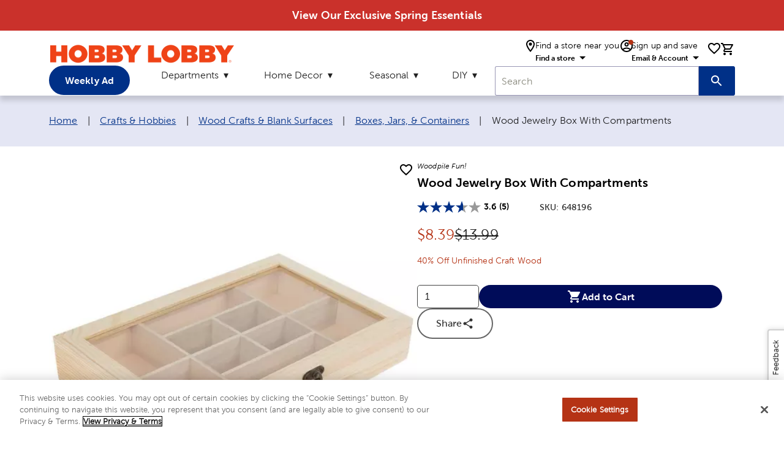

--- FILE ---
content_type: application/javascript
request_url: https://ngprdcdn.hobbylobby.com/202511211527/_next/static/chunks/2069-178b668cbb665cb5.js
body_size: 3816
content:
(self.webpackChunk_N_E=self.webpackChunk_N_E||[]).push([[2069],{43215:function(n,e,a){"use strict";a.d(e,{Z:function(){return u}});var l=a(35944),t=a(41664),r=a.n(t),i=a(40271),o=a.n(i),s=a(2962),b=a(44343),c=a(7791);function u(n){let{breadCrumbs:e,children:a,hideOptionalHeader:t,optionalHeader:i,optionalSubheader:u,seoData:y={}}=n,d=(0,b.useRouter)(),k=null==e?void 0:e.flatMap((n,e,a)=>{var t;return a.length-1===e?(0,l.BX)("span",{"aria-current":"true",children:[(0,l.tZ)("span",{className:"sr-only",children:"Current page:"})," ",n.name]},e):[(0,l.tZ)(r(),{prefetch:!1,legacyBehavior:!0,href:null!==(t=n.slug)&&void 0!==t?t:"",passHref:!0,children:(0,l.tZ)("a",{"aria-current":"false",onClick:()=>{n.slug===d.pathname&&d.reload()},target:n.openInNewTab?"_blank":"_self",children:n.name},e)},"Breadcrumb"+e)," | "]}),p={itemListElements:null==e?void 0:e.flatMap((n,a)=>[{position:a+1,name:n.name,...a!==e.length-1&&{item:"https://www.hobbylobby.com".concat(n.slug)}}])},m=null==e?void 0:e[(null==e?void 0:e.length)-1],g="Hobby Lobby";e&&(g=e.map(n=>{let{name:e}=n;return e}).filter((n,e)=>0!==e).reverse().join(" - ")+" | "+g);let{additionalMetaTags:h,canonical:v,description:S,openGraph:f,title:w}=y;return(0,l.BX)(l.HY,{children:[(0,l.tZ)(c.Z,{additionalMetaTags:h,canonical:v,description:S,openGraph:f,title:null!=w?w:g}),(0,l.tZ)(s.gR,{...p}),(0,l.tZ)("div",{className:o().wrapper,children:(0,l.BX)("div",{className:o().breadcrumbs,children:[(0,l.tZ)("span",{className:"sr-only",children:"Breadcrumb navigation links: "}),k,!t&&(0,l.tZ)("h1",{className:o().breadcrumbsTitle,children:i||(null==m?void 0:m.name)}),a,u&&(0,l.tZ)("h2",{className:o().breadcrumbsSubheader,children:u})]})})]})}},93656:function(n,e,a){"use strict";a.d(e,{EJ:function(){return y},Er:function(){return k},x5:function(){return d}});var l=a(79918),t=a(57463),r=a.n(t);a(18051),a(51812),a(9113);var i=a(62346),o=a.n(i),s=a(66562),b=a.n(s);a(42433);var c=a(82617),u=a(14925);async function y(n){try{let{data:e}=await (0,l.vt)(r(),c.Z._UNUSED,{variables:{variantKeys:n}});return e}catch(n){return console.error("getVariantInventoryDetails-----",n),null}}async function d(n){let e={...n};try{let{pdpPageContent:n,getProductBySku:a}=await (0,l.Xg)(o(),e);return{pdpPageContent:n,pdpPageData:function(n){let{description:e,variantPicker:a}=n,l=e?e.split("<p>Details:</p>"):[],t=JSON.parse(a),r=Array.from(new Set(t?t.flatMap(n=>Object.keys(n)):[])),i=function(n,e){let a={};return n.forEach(n=>{let l=[];e.forEach(e=>{e[n]&&(l.includes(e[n])||l.push(e[n]))}),a[n]=l}),a}(r,t);return{...n,variantOptions:i,variantPicker:t,variantPickerKeys:r,description:l[0]||null,productDetails:l[1]||null,breadCrumbLinks:(0,u.e3)((0,u.Qv)(null==n?void 0:n.breadcrumb))}}(a)}}catch(n){return console.error("getProductDetails-----",n),null}}async function k(n){try{let{getRelatedProducts:e}=await (0,l.Xg)(b(),{objectId:"".concat(n)});return e}catch(n){return{}}}},40271:function(n){n.exports={header:"breadcrumb_header__K0hpA",hlSelectBox:"breadcrumb_hlSelectBox__PPIuc",card:"breadcrumb_card__aokTA",visuallyhidden:"breadcrumb_visuallyhidden__Opuw7",marginFramingShort:"breadcrumb_marginFramingShort__P7ENv","sr-only":"breadcrumb_sr-only__rPjBs",skip:"breadcrumb_skip__lOOGF",wrapper:"breadcrumb_wrapper__IivAs",breadcrumbs:"breadcrumb_breadcrumbs__YMgwW",breadcrumbsTitle:"breadcrumb_breadcrumbsTitle__SRXgx",breadcrumbsSubheader:"breadcrumb_breadcrumbsSubheader__zh7CF"}},42433:function(n){n.exports="mutation Mutation($request: ProductReviewCreateRequest!) {\n  createReview(request: $request) {\n    status\n    message\n    review {\n      ...ReviewsFragment\n    }\n  }\n}\n\nfragment ReviewsFragment on ProductReview {\n  id\n  key\n  createdAt\n  authorName\n  title\n  text\n  rating\n}"},66562:function(n){n.exports="query GetRelatedProducts($objectId: String!) {\n  getRelatedProducts(objectID: $objectId) {\n    hits {\n      _score\n      activeVariantCount\n      always_discounted\n      approvalStatus\n      assorted\n      availability\n      backInStockEligible\n      brand\n      category\n      color\n      daysOnline\n      department\n      description\n      dimensions\n      excludeFreeShipping\n      isInStock\n      isNew\n      material\n      name\n      objectID\n      on_sale\n      onlineStatus\n      ormd\n      pdpUrl\n      productonlinedate\n      productunit\n      productdaysOnline\n      producthighestDiscountedPrice\n      producthighestOriginalPrice\n      producthighestPrice\n      productisInStock\n      productisNew\n      productlowestDiscountedPrice\n      productlowestOriginalPrice\n      productlowestPrice\n      productID\n      productKey\n      productName\n      saletype\n      sku\n      skudiscountName\n      skudiscountedPrice\n      subcategory\n      variantprice\n      variantUrl\n      vendorname\n      vendorsku\n      yourPrice\n      productdiscountNames\n      ratingscount\n      ratingsaverage\n      images {\n        url\n      }\n      categoryKeys\n    }\n  }\n}"},18051:function(n){n.exports="query GetProductReviews($productKey: String, $pageNumber: Int) {\n  getProductReviews(productKey: $productKey, pageNumber: $pageNumber) {\n    totalCount\n    reviews {\n      id\n      key\n      createdAt\n      authorName\n      title\n      text\n      rating\n    }\n  }\n}"},9113:function(n){n.exports="query GetProductPageContent {\n  pdpPageContent {\n    _meta {\n      name\n      schema\n      deliveryId\n      deliveryKey\n    }\n    addToCart {\n      buttonTitle\n      cartCountPlaceholder\n    }\n    warningIcon {\n      defaultHost\n      endpoint\n      id\n      name\n      url\n    }\n    discalimer\n    shareProduct {\n      buttonTitle\n    }\n    productDescriptionTitle\n    productSpecsTitle\n    returns {\n      label\n      richTextData\n      richTextDataType\n    }\n    shipping {\n      label\n      richTextData\n      richTextDataType\n    }\n    inventoryInfo {\n      outOfStockMessage\n      inStockNotificationMessage\n      emailPlaceholder\n      emailNotifyButton\n    }\n  }\n}"},51812:function(n){n.exports="query GetProductPageDetails($key: String!, $isActiveVariants: Boolean, $isStaged: Boolean, $keysToFetch: [String] = [], $isSellable: Boolean) {\n  getProductDetails(\n    key: $key\n    isActiveVariants: $isActiveVariants\n    isStaged: $isStaged\n    isSellable: $isSellable\n  ) {\n    name\n    productKey\n    productType\n    commercetoolsId\n    description\n    slug\n    variants(keysToFetch: $keysToFetch, keyToMatch: $key) {\n      id\n      sku\n      key\n      inStock\n      attributes {\n        approvalStatus\n        productOnlineDate\n        assorted\n        backInStockEligible\n        onlineStatus {\n          key\n          label\n        }\n        description\n        additionalShipping\n        ormd\n        excludeFreeShipping\n        yourPrice\n        availability {\n          key\n          label\n        }\n        brand {\n          key\n          label\n        }\n        collection {\n          key\n          label\n        }\n        color {\n          key\n          label\n        }\n        colorFamily {\n          key\n          label\n        }\n        dimensions {\n          key\n          label\n        }\n        downloadableMedias\n        excludedStates {\n          key\n          label\n        }\n        lettersNumbers {\n          key\n          label\n        }\n        material {\n          key\n          label\n        }\n        offlineDate\n        onlineDate\n        paperFinish {\n          key\n          label\n        }\n        paperType {\n          key\n          label\n        }\n        pattern {\n          key\n          label\n        }\n        productHazards {\n          key\n          label\n        }\n        productUnit {\n          key\n          label\n        }\n        productWarnings {\n          key\n          label\n        }\n        ribbonContent {\n          key\n          label\n        }\n        ribbonType {\n          key\n          label\n        }\n        ribbonWidth {\n          key\n          label\n        }\n        saleType {\n          key\n          label\n        }\n        seasonCode {\n          key\n          label\n        }\n        size {\n          key\n          label\n        }\n        theme {\n          key\n          label\n        }\n        vendorName\n        vendorSku\n        vinylFinish {\n          key\n          label\n        }\n        vinylType {\n          key\n          label\n        }\n        volume {\n          key\n          label\n        }\n        knobShape {\n          key\n          label\n        }\n        lampHeight {\n          key\n          label\n        }\n        letter {\n          key\n          label\n        }\n        mirrorType {\n          key\n          label\n        }\n        orientation {\n          key\n          label\n        }\n        room {\n          key\n          label\n        }\n        shape {\n          key\n          label\n        }\n        type {\n          key\n          label\n        }\n        buttonType {\n          key\n          label\n        }\n        colorNumber {\n          key\n          label\n        }\n        fiber {\n          key\n          label\n        }\n        bristle {\n          key\n          label\n        }\n        brushShape {\n          key\n          label\n        }\n        hardness {\n          key\n          label\n        }\n        length {\n          key\n          label\n        }\n        medium {\n          key\n          label\n        }\n        quantity {\n          key\n          label\n        }\n        tipSize {\n          key\n          label\n        }\n        candleHolderType {\n          key\n          label\n        }\n        candleType {\n          key\n          label\n        }\n        flameType {\n          key\n          label\n        }\n        scent {\n          key\n          label\n        }\n        partyType {\n          key\n          label\n        }\n        themeFamily {\n          key\n          label\n        }\n        age {\n          key\n          label\n        }\n        clayType {\n          key\n          label\n        }\n        paintFinish {\n          key\n          label\n        }\n        setDisclaimer {\n          key\n          label\n        }\n        woodFinish {\n          key\n          label\n        }\n        sportsTeam {\n          key\n          label\n        }\n        university {\n          key\n          label\n        }\n        width {\n          key\n          label\n        }\n        flowerType {\n          key\n          label\n        }\n        frameShape {\n          key\n          label\n        }\n        coin {\n          key\n          label\n        }\n        scale {\n          key\n          label\n        }\n        skillLevel {\n          key\n          label\n        }\n        guage {\n          key\n          label\n        }\n        metalColor {\n          key\n          label\n        }\n        articleNumber {\n          key\n          label\n        }\n        yarnWeight {\n          key\n          label\n        }\n        number {\n          key\n          label\n        }\n        christmasLights {\n          key\n          label\n        }\n        ornamentMaterial {\n          key\n          label\n        }\n        sizeGrouping {\n          key\n          label\n        }\n        subject {\n          key\n          label\n        }\n        treeHeight {\n          key\n          label\n        }\n        treeShape {\n          key\n          label\n        }\n      }\n      price {\n        variantPrice\n        marketPrice\n        discountedPrice {\n          discountedPrice\n          discountName\n          discountKey\n          discountId\n          isAlwaysOn\n        }\n      }\n      isMasterVariant\n      isMatchingVariant\n      url\n      imageSet\n      swatchUrl\n    }\n    variantPicker\n    breadcrumb {\n      ...BreadCrumbFragment\n      parentBreadCrumb {\n        ...BreadCrumbFragment\n        parentBreadCrumb {\n          ...BreadCrumbFragment\n        }\n      }\n    }\n    pdpUrl\n    reviews {\n      ...ReviewsFragment\n    }\n    rating {\n      ...RatingsFragment\n    }\n  }\n}\n\nfragment BreadCrumbFragment on BreadCrumb {\n  name\n  key\n  slug\n  url\n}\n\nfragment RatingsFragment on ProductRating {\n  averageRating\n  highestRating\n  lowestRating\n  numberOfRatings\n  ratingsDistribution {\n    fiveStarReviews\n    fourStarReviews\n    threeStarReviews\n    twoStarReviews\n    oneStarReviews\n  }\n}\n\nfragment ReviewsFragment on ProductReview {\n  id\n  key\n  createdAt\n  authorName\n  title\n  text\n  rating\n}"},62346:function(n){n.exports="query GetProductPageContentAndDetailsbySKU($sku: String!, $isActiveVariants: Boolean, $isStaged: Boolean) {\n  getProductBySku(\n    sku: $sku\n    isActiveVariants: $isActiveVariants\n    isStaged: $isStaged\n  ) {\n    ...ProductDetailsFragment\n  }\n}\n\nfragment ProductDetailsFragment on Product {\n  name\n  productKey\n  productType\n  commercetoolsId\n  description\n  slug\n  variants {\n    id\n    sku\n    key\n    attributes {\n      approvalStatus\n      productOnlineDate\n      assorted\n      backInStockEligible\n      onlineStatus {\n        key\n        label\n      }\n      description\n      additionalShipping\n      ormd\n      excludeFreeShipping\n      yourPrice\n      availability {\n        key\n        label\n      }\n      brand {\n        key\n        label\n      }\n      collection {\n        key\n        label\n      }\n      color {\n        key\n        label\n      }\n      colorFamily {\n        key\n        label\n      }\n      dimensions {\n        key\n        label\n      }\n      downloadableMedias\n      excludedStates {\n        key\n        label\n      }\n      lettersNumbers {\n        key\n        label\n      }\n      material {\n        key\n        label\n      }\n      offlineDate\n      onlineDate\n      paperFinish {\n        key\n        label\n      }\n      paperType {\n        key\n        label\n      }\n      pattern {\n        key\n        label\n      }\n      productHazards {\n        key\n        label\n      }\n      productUnit {\n        key\n        label\n      }\n      productWarnings {\n        key\n        label\n      }\n      ribbonContent {\n        key\n        label\n      }\n      ribbonType {\n        key\n        label\n      }\n      ribbonWidth {\n        key\n        label\n      }\n      saleType {\n        key\n        label\n      }\n      seasonCode {\n        key\n        label\n      }\n      size {\n        key\n        label\n      }\n      theme {\n        key\n        label\n      }\n      vendorName\n      vendorSku\n      vinylFinish {\n        key\n        label\n      }\n      vinylType {\n        key\n        label\n      }\n      volume {\n        key\n        label\n      }\n      knobShape {\n        key\n        label\n      }\n      lampHeight {\n        key\n        label\n      }\n      letter {\n        key\n        label\n      }\n      mirrorType {\n        key\n        label\n      }\n      orientation {\n        key\n        label\n      }\n      room {\n        key\n        label\n      }\n      shape {\n        key\n        label\n      }\n      type {\n        key\n        label\n      }\n      buttonType {\n        key\n        label\n      }\n      colorNumber {\n        key\n        label\n      }\n      fiber {\n        key\n        label\n      }\n      bristle {\n        key\n        label\n      }\n      brushShape {\n        key\n        label\n      }\n      hardness {\n        key\n        label\n      }\n      length {\n        key\n        label\n      }\n      medium {\n        key\n        label\n      }\n      quantity {\n        key\n        label\n      }\n      tipSize {\n        key\n        label\n      }\n      candleHolderType {\n        key\n        label\n      }\n      candleType {\n        key\n        label\n      }\n      flameType {\n        key\n        label\n      }\n      scent {\n        key\n        label\n      }\n      partyType {\n        key\n        label\n      }\n      themeFamily {\n        key\n        label\n      }\n      age {\n        key\n        label\n      }\n      clayType {\n        key\n        label\n      }\n      paintFinish {\n        key\n        label\n      }\n      setDisclaimer {\n        key\n        label\n      }\n      woodFinish {\n        key\n        label\n      }\n      sportsTeam {\n        key\n        label\n      }\n      university {\n        key\n        label\n      }\n      width {\n        key\n        label\n      }\n      flowerType {\n        key\n        label\n      }\n      frameShape {\n        key\n        label\n      }\n      coin {\n        key\n        label\n      }\n      scale {\n        key\n        label\n      }\n      skillLevel {\n        key\n        label\n      }\n      guage {\n        key\n        label\n      }\n      metalColor {\n        key\n        label\n      }\n      articleNumber {\n        key\n        label\n      }\n      yarnWeight {\n        key\n        label\n      }\n      number {\n        key\n        label\n      }\n      christmasLights {\n        key\n        label\n      }\n      ornamentMaterial {\n        key\n        label\n      }\n      sizeGrouping {\n        key\n        label\n      }\n      subject {\n        key\n        label\n      }\n      treeHeight {\n        key\n        label\n      }\n      treeShape {\n        key\n        label\n      }\n    }\n    price {\n      variantPrice\n      marketPrice\n      discountedPrice {\n        discountedPrice\n        discountName\n        discountKey\n        discountId\n      }\n    }\n    isMasterVariant\n    isMatchingVariant\n    url\n    imageSet\n    swatchUrl\n  }\n  variantPicker\n  breadcrumb {\n    ...BreadCrumbFragment\n    parentBreadCrumb {\n      ...BreadCrumbFragment\n      parentBreadCrumb {\n        ...BreadCrumbFragment\n      }\n    }\n  }\n  pdpUrl\n}\n\nfragment BreadCrumbFragment on BreadCrumb {\n  name\n  key\n  slug\n  url\n}"},57463:function(n){n.exports="query GetVariantInventoryDetails($variantKeys: [String!]!) {\n  getInventoryDetails(variantKeys: $variantKeys) {\n    inventoryItems {\n      productCode\n      totalCount\n    }\n    productsNotFound\n  }\n}"}}]);

--- FILE ---
content_type: text/javascript;charset=UTF-8
request_url: https://apps.bazaarvoice.com/deployments/hobbylobby/main_site/production/en_US/inline_ratings-config.js
body_size: 772
content:
/*!
 * Bazaarvoice inline_ratings 2.7.8 config
 * Thu, 04 Sep 2025 18:14:23 GMT
 *
 * http://bazaarvoice.com/
 *
 * Copyright 2025 Bazaarvoice. All rights reserved.
 *
 */
window.performance && window.performance.mark && window.performance.mark('bv_loader_configure_inline_ratings_start');BV["inline_ratings"].configure({"apiKey":"carXdIVgx6N71AFQsLDMRcyjX5XHiX64mn0Z9GLIECkRA","showAverageRating":true,"showReviewCount":true,"allignRatingstarsLeft":true,"allignRatingstarsCenter":false,"allignRatingstarsRight":false,"showIncentivizedReviews":false,"enableHideInlineRatings":false,"displayText":"HIDE_TEXT_FOR_NO_RATINGS","styles":{"stars":{"shape":{"points":"25 9.12 15.5669599 9.12 12.512219 0 9.40860215 9.12 0 9.12 7.55131965 14.856 4.47214076 24 12.512219 18.216 20.5522972 24 17.4731183 14.856","path":""},"widthAndHeight":"20px","fillColor":"#003087","backgroundColor":"#999999"},"labelFontColor":"#000000","labelFontFamily":"MuseoSans700, -apple-system-body, -apple-system, BlinkMacSystemFont, \"Segoe UI\", \"Liberation Sans\", sans-serif","labelFontSize":"14px","labelFontStyle":"normal","labelFontWeight":"normal","labelFontDecoration":"none","labelFontTransform":"none","labelFontLineHeight":"19.5px","incentivizedFontColor":"#000000","incentivizedFontFamily":"MuseoSans500, -apple-system-body, -apple-system, BlinkMacSystemFont, \"Segoe UI\", \"Liberation Sans\", sans-serif","incentivizedFontSize":"16px","incentivizedFontStyle":"normal","incentivizedFontWeight":"normal","incentivizedFontDecoration":"none","incentivizedFontTransform":"none","incentivizedFontLineHeight":"24px","reviewTextFontFamily":"MuseoSans500, -apple-system-body, -apple-system, BlinkMacSystemFont, \"Segoe UI\", \"Liberation Sans\", sans-serif","reviewTextFontColor":"#000000","reviewTextFontTransform":"none","reviewTextFontSize":"16px","reviewTextLineHeight":"24px","reviewTextFontDecoration":"none","reviewTextFontStyle":"normal","reviewTextFontWeight":"normal"},"contentLocales":["en_US","en*"],"swat_backend_display":false,"displayCode":"26949","locale":"en_US","messages":{"categoryGalleryReviewCount":"{TotalCount, plural, one { {TotalCount} review } other { {TotalCount} reviews } }","offscreen_secondary_rating_summary_stars":"{AverageRating} out of {RatingRange} stars.","offscreen_secondary_rating_summary":"average rating value is {AverageRating} of {RatingRange}.","contentIncentivizedSummaries":"{IncentivizedReviewCount} of {TotalCount} reviewers received a sample product or took part in a promotion","noReviewsTextInlineRating":"No reviews yet","offscreen_review_summary_chevron":"Display a pop up to show review summary."}});

--- FILE ---
content_type: text/javascript;charset=UTF-8
request_url: https://apps.bazaarvoice.com/deployments/hobbylobby/main_site/production/en_US/swat_questions-config.js
body_size: 11051
content:
/*!
 * Bazaarvoice swat_questions 2.22.9 config
 * Thu, 04 Sep 2025 18:14:23 GMT
 *
 * http://bazaarvoice.com/
 *
 * Copyright 2025 Bazaarvoice. All rights reserved.
 *
 */
window.performance && window.performance.mark && window.performance.mark('bv_loader_configure_swat_questions_start');BV["swat_questions"].configure({"buildTimestamp":1757009663375,"locale":"en_US","contentLocales":["en*","en_US"],"apiKey":"carXdIVgx6N71AFQsLDMRcyjX5XHiX64mn0Z9GLIECkRA","onlyShowDisplayedLocaleStatistics":true,"messages":{"content_secondary_btn_Questions":"Answer this Question","offscreen_content_secondary_btn_Questions":"Answer this question by {authorDisplayName}.","offscreen_label_for_fullprofile_button":"See {DisplayName} profile.","questionCloseForAnswers":"This question is closed for new answers!","timeStamp_swat":"seconds,a minute ago,1 minute from now,minutes,a hour ago,1 hour from now,hours,a day ago,Tomorrow,days,a month ago,Next month,months,a year ago,Next year,years,Last century,Next century,centuries,ago,Just now,from now","review_timestamp":"a seconds ago, {timevalue} seconds ago, a minute ago, {timevalue} minutes ago, a hour ago, {timevalue} hours ago, a day ago, {timevalue} days ago, a month ago, {timevalue} months ago, a year ago, {timevalue} years ago, {timevalue} Last century, {timevalue} Next century, {timevalue} centuries ago, Just now, from now","anonymousUser":"Hobby Lobby Customer","submit_answer":"Post Answer","qna_search_label":"Have a question? Ask people who own it.","qna_search_placeholder":"Example: Shipping information","qna_search_minitext":"Start typing your question and we'll check if it was already asked and answered.","qna_search_noresult":"No Results","clearSearch":"Clear Search field","qna_answer_idtext":"Answers","qna_question_idtext":"Q:","authorProfileArchiveTabQuestions":"Questions","display_answertext":"Answer","askQuestion":"{ Gender, select, other { Ask a question } }","qna_ask_a_question_new":"Submit new question","firstToAskQuestion":"{ Gender, select, other {Be the first to ask a question} }","paginationPrevious":"Previous","paginationNext":"Next","content_type_display":"{ type, select, review { { total, plural, one {Review} other {Reviews} } } question { { total, plural, one {Question} other {Questions} } } answer { { total, plural, one {Answer} other {Answers} } } product { { total, plural, one {Product} other {Products} } } other { { total, plural, one {Content} other {Content} } } }","contentListPageInfoSimple":"{orphanEnd, select, true {{total, plural, one {{lastPageSize} of {total}} other {{lastPageSize} of {total}} }} other {{total, plural, one {{pageSize} of {total}} other {{pageSize} of {total}} }} }","qna_noquestions":"No questions have been asked about this product.","questionsSorted":"Questions are sorted by {sortType}.","header_question":"Ask a Question","error_ERROR_FORM_REQUIRED_FAKE":"required","display_usernickname":"Nickname","placeholder_usernickname":"Example: bob27","display_userlocation":"Location","inpage_location_placeholder":"Example: New York, NY","inpage_maximum_form_text_length":"{typed}/{remaining} maximum","inpage_minimum_form_text_length":"{typed}/{minimum} minimum","display_useremail":"Email","placeholder_useremail":"Example: yourname@example.com","qa_question_summary_text":"Question Text","qa_close_button":"Close","error_message_required":"Required","error_message_minlength":"{difference, plural, one { {difference} character too short } other { {difference} characters too short }}","error_message_maxlength":"{difference, plural, one { {difference} character too long } other { {difference} characters too long } }","qa_error_email_validation":"Invalid Email.","qa_submit_button":"Submit","qa_cancel_button":"Cancel","qa_terms_and_conditions_label":"Terms and Conditions","qa_question_required":"Required: ","qa_valid_field":"This is valid field","qa_invalid_field":"This is invalid field","qa_maximum_characters":"Maximum of {max} Characters","qa_minimum_characters":"Minimum of {min} Characters","qa_question_submission_success":"Your question was submitted","contentPreview_Questions":"Thank you for submitting a question! Your question is being moderated and may take up to a few days to appear.","qna_see_all_answers":"{totalAnswers, plural, one { See answer ({totalAnswers}) } other { See answers ({totalAnswers})}}","qna_hide_all_answers":"{totalAnswers, plural, one { Hide answer ({totalAnswers}) } other { Hide answers ({totalAnswers})}}","qna_answer_header":"A:","contentSubmitted_answer":"Your answer was submitted!","header_answer":"My Answer","contentPreview_Answers":"Thank you for submitting the answer! Your Answer is being moderated and may take up to a few days to appear.","anonymous":"Anonymous","content_sort_label":"Sort by","recentQuestionsFirst":"Newest questions","recentQuestionsLast":"Oldest questions","recentAnswersFirst":"Newest answers","recentAnswersLast":"Oldest answers","mostAnsweredQuestionsFirst":"Most answered","mostAnsweredQuestionsLast":"Answers needed","answersWithAffiliationStaffFirst":"Staff answers","featuredQuestionsFirst":"Featured questions first","helpfulnessAnswersFirst":"Most helpful answers","helpfulnessAnswersLast":"Least helpful answers","sort_by_text":"Menu, Sort by { filterValue }.","sort_disabled_info":"Sort experience is disabled within search results.","display_casltext":"You may receive emails regarding this submission. Any emails will include the ability to opt-out of future communications.","positiveFeedback":"Yes: {Type, select, review {{TotalPositiveFeedbackCount, plural, one {{TotalPositiveFeedbackCount} person found this review by {authorDisplayName} helpful.} other {{TotalPositiveFeedbackCount} people found this review by {authorDisplayName} helpful.}}} answer {{TotalPositiveFeedbackCount, plural, one {{TotalPositiveFeedbackCount} person found this answer by {authorDisplayName} helpful.} other {{TotalPositiveFeedbackCount} people found this answer by {authorDisplayName} helpful.}}} comment {{TotalPositiveFeedbackCount, plural, one {{TotalPositiveFeedbackCount} person found this comment by {authorDisplayName} helpful.} other {{TotalPositiveFeedbackCount} people found this comment by {authorDisplayName} helpful.}}} other {{TotalPositiveFeedbackCount} people found this comment by {authorDisplayName} helpful.}}","negativeFeedback":"No: {Type, select, review {{TotalNegativeFeedbackCount, plural, one {{TotalNegativeFeedbackCount} person did not find this review by {authorDisplayName} helpful.} other {{TotalNegativeFeedbackCount} people did not find this review by {authorDisplayName} helpful.}}} answer {{TotalNegativeFeedbackCount, plural, one {{TotalNegativeFeedbackCount} person did not find this answer by {authorDisplayName} helpful.} other {{TotalNegativeFeedbackCount} people did not find this answer by {authorDisplayName} helpful.}}} comment {{TotalNegativeFeedbackCount, plural, one {{TotalNegativeFeedbackCount} person did not find this comment by {authorDisplayName} helpful.} other {{TotalNegativeFeedbackCount} people did not find this comment by {authorDisplayName} helpful.}}} other {{TotalNegativeFeedbackCount} people did not find this comment by {authorDisplayName} helpful.}}","markAsInappropriate":"{hasTitle, select, true { Report this {contentSelectType} {Title} by {authorDisplayName} as inappropriate. } other { {contentSelectType, select, review { Report this review by {authorDisplayName} as inappropriate. } comment { Report this comment by {authorDisplayName} as inappropriate. } clientresponse { Report this response by {authorDisplayName} as inappropriate. } question { Report this question by {authorDisplayName} as inappropriate. } answer { Report this answer by {authorDisplayName} as inappropriate. } other { Report this content by {authorDisplayName} as inappropriate. } } } }","markedAsInappropriate":"This {contentSelectType} by {authorDisplayName} has been reported as inappropriate","aria_alert_voted_inappropriate":"You have successfully reported this content as inappropriate.","aria_alert_voted_negative":"Your vote was successful. The number of negative votes is now {Count}.","aria_alert_voted_positive":"Your vote was successful. The number of positive helpfulness votes is now {Count}.","contentReportBtn":"Report","contentReportedBtn":"Reported","contentHelpfulQuestion":"Helpful?","contentHelpfulAriaLabel":"Content helpfulness","swatSyndicationTextNoLink":"Originally posted on {Name}","swatSyndicationText":"Originally posted on <a href=\"\\#\">{Name}</a>","agreements_error":"Agreements","contentFeaturedBadge":"Featured","contentFeaturedBadgeAltText":"Featured review","contentIncentivizedReviewBadge":"Received Free Product","contentVerifiedPurchaserBadge":"Verified Purchaser","avatar_badge_expert":"Expert","avatar_badge_staff":"Staff","avatar_rank_TOP_1":"Top Contributor","avatar_rank_TOP_10":"Top 10 Contributor","avatar_rank_TOP_25":"Top 25 Contributor","avatar_rank_TOP_50":"Top 50 Contributor","avatar_rank_TOP_100":"Top 100 Contributor","avatar_rank_TOP_250":"Top 250 Contributor","avatar_rank_TOP_500":"Top 500 Contributor","avatar_rank_TOP_1000":"Top 1000 Contributor","avatar_badge_brand":"Brand","aria_label_for_reviews_author_name":"All content by user {UserName}.","authorProfileArchiveTabReviews":"Reviews","product_tested_date":"Product Tested","offscreen_ratingStars":"{Rating} out of {RatingRange} stars.","offscreen_secondary_rating":"{Value} out of {ValueRange}","responseFrom_reviewresponse":"Response from {Department}:","responseFrom":"Response from {clientName}:","contentItem_translateContent":"Translate with Google","contentItem_translateContentPending":"Loading translation…","contentItem_translateContentFailure":"Translation failed.","contentItem_translateContentRetry":"Try again","contentItem_translateContentAttribution":"Translated by Google","contentItem_translationTermsTitle":"About this translation","contentItem_untranslateQuestion":"Show original question","contentItem_untranslateAnswer":"Show original answer","contentItem_untranslateContent":"Show original review","contentItem_googleDisclaimer":"The service may contain translations powered by Google. Google disclaims all warranties related to the translations, express or implied, including any warranties of accuracy, reliablity, and any implied warranties of merchantiblity, fitness for a particular purpose and noninfringment.","offscreen_expandedAnswer_section":"{count} Answers to Question: {question}.","inpage_error_title":"Error","inpage_submit_success_message_title":"Success","wait_feedback":"Loading","show_full_offscreen_Review":"This action will open a modal dialog.","offscreen_showFormModalNotice":"This action will open a submission form.","error_blank_login_url":"Authentication failed. The form can't be loaded.","swat_review_location":"Reviewed in {countryName}","error_message_deeplink":"An unexpected error occurred. Please try again later.","error_page_modal_message":"Error Page Modal","question_approved_offscreen_message":" You are currently on the Close button of the Approved question modal","question_approved_offscreen_modal_message":"Approved question, modal. Your question is approved.","answer_approved_offscreen_message":"You are currently on the Close button of Approved answer modal.","answer_approved_offscreen_modal_message":"Approved answer, modal. Your answer is approved.","question_answered_offscreen_message":"You are currently on the Close button of Answered question modal.","question_answered_offscreen_modal_message":"Answered question, modal. You have received an answer.","question_rejection_offscreen_label_message":"You can post a new question","answer_rejection_apo_offscreen_label_message":"You can post a new answer","question_reported_offscreen_message":"You are currently on the Close button of the Reported question modal","question_reported_offscreen_modal_message":"Reported question, modal. Your question is reported.","answer_reported_offscreen_message":"You are currently on the Close button of the Reported answer modal","answer_reported_offscreen_modal_message":"Reported answer, modal. Your answer is reported.","ai_generated_label":"AI-generated","ai_generated_popover_message":"AI pulls information from product descriptions, reviews, and past answers to generate this response.","ai_assisted_label":"AI-assisted","ai_assisted_popover_message":"This response is partially AI-generated, using product details, reviews, and past answers."},"deploymentId":"hobbylobby/main_site/PRODUCTION/en_US","domains":[{"allowSubdomain":true,"domainAddress":"hobbylobby.com","thirdPartyCookieEnabled":false,"firstPartyCookieEnabled":true},{"allowSubdomain":true,"domainAddress":"bazaarvoice.com","thirdPartyCookieEnabled":false,"firstPartyCookieEnabled":true}],"displayCode":"26949","incentivized":false,"featureFlags":{"enableAnswerTheQuestion":true,"searchEnabled":true,"seoPagination":true,"profileDisplayFlag":"none","fullProfileLinkFlag":false,"displayTeamAbTesting":false,"translatedQnA":false,"swat_backend_display":false,"sortDropdownType":"hover","sortOptions":["recentQuestionsFirst"],"defaultSortOption":"recentAnswersFirst","reviewAttributionFlag":true,"productFamiliesAttributionFlag":true,"syndicationAttributionFlag":[],"allowCssOverrides":false,"reviewLocation":false,"swatModalRenderingOutsideBVContainer":false,"swatContainerEnabled":false,"dsaEnabled":false,"showAutomatedAnswers":false,"clientName":"hobbylobby"},"styles":{"color":{"standardTextColor":"#000000","linkTextStandardColor":"#003087","linkTextVisitedColor":"#003087","linkTextHoverColor":"#003087","buttonTextStandardColor":"#FFFFFF","buttonTextHoverColor":"#FFFFFF","buttonColor":"#000C59","buttonHoverColor":"#4A59B8","secondaryButtonTextStandardColor":"#666666","secondaryButtonTextHoverColor":"#FFFFFF","secondaryButtonColor":"transparent","secondaryButtonHoverColor":"#4A59B8","sectionHeaderControlsFontColor":"#000000","histogramBarFillColor":"#003087","histogramBackgroundColor":"#999999","histogramBarFontColor":"#000000"},"background":{"mainBackgroundColor":"transparent","sectionHeaderBackgroundColor":"transparent","sectionHeaderControlBackgroundColor":"transparent","formFieldsetBackgroundColor":"#F7F7F7","formFieldsetNormalBackgroundColor":"#F7F7F7","formFieldsetFocusedBackgroundColor":"#F8F0CE","contentHeaderBackgroundColor":"transparent","contentSummaryBackgroundColor":"transparent","inputTextBackgroundColor":"#ffffff","defaultFiltersBackgroundColor":"#FFFFFF","lightboxBackgroundColor":"#FFF"},"padding":{"paddingBottom":"0px","paddingLeft":"0px","paddingRight":"0px","paddingTop":"0px","contentItemPaddingBottom":"0px","contentItemPaddingLeft":"0px","contentItemPaddingRight":"0px","contentItemPaddingTop":"0px","contentHeaderPaddingBottom":"10px","contentHeaderPaddingLeft":"10px","contentHeaderPaddingRight":"10px","contentHeaderPaddingTop":"10px","contentSummaryPaddingBottom":"0px","contentSummaryPaddingLeft":"10px","contentSummaryPaddingRight":"10px","contentSummaryPaddingTop":"0px"},"margin":{"marginBottom":"0px","marginLeft":"0px","marginRight":"0px","marginTop":"0px","contentItemMarginBottom":"0px","contentItemMarginLeft":"10px","contentItemMarginRight":"10px","contentItemMarginTop":"0px","contentHeaderMarginBottom":"0px","contentHeaderMarginLeft":"0px","contentHeaderMarginRight":"0px","contentHeaderMarginTop":"0px","contentSummaryMarginBottom":"0px","contentSummaryMarginLeft":"0px","contentSummaryMarginRight":"0px","contentSummaryMarginTop":"0px"},"font":{"standardFontSize":"16px","standardFontFamily":"MuseoSans500, -apple-system-body, -apple-system, BlinkMacSystemFont, \"Segoe UI\", \"Liberation Sans\", sans-serif","standardFontTransform":"none","standardFontStyles":[],"sectionHeaderFontFamily":"MuseoSans300, -apple-system-body, -apple-system, BlinkMacSystemFont, \"Segoe UI\", \"Liberation Sans\", sans-serif","sectionHeaderFontColor":"#000000","sectionHeaderFontTransform":"none","sectionHeaderFontSize":"14px","sectionHeaderFontStyles":["bold"],"reviewDateFontFamily":"MuseoSans700, -apple-system-body, -apple-system, BlinkMacSystemFont, \"Segoe UI\", \"Liberation Sans\", sans-serif","reviewDateFontColor":"#000000","reviewDateFontTransform":"none","reviewDateFontSize":"14px","reviewDateFontStyles":[],"reviewTitleFontColor":"#000000","reviewTitleFontFamily":"MuseoSans700, -apple-system-body, -apple-system, BlinkMacSystemFont, \"Segoe UI\", \"Liberation Sans\", sans-serif","reviewTitleFontTransform":"none","reviewTitleFontSize":"16px","reviewTitleFontStyles":["bold"],"reviewLabelFontFamily":"MuseoSans700, -apple-system-body, -apple-system, BlinkMacSystemFont, \"Segoe UI\", \"Liberation Sans\", sans-serif","reviewLabelLineHeight":"19.5px","reviewLabelFontColor":"#000000","reviewLabelFontTransform":"none","reviewLabelFontSize":"14px","reviewLabelFontStyle":[],"reviewerNameFontFamily":"MuseoSans700, -apple-system-body, -apple-system, BlinkMacSystemFont, \"Segoe UI\", \"Liberation Sans\", sans-serif","reviewerNameFontColor":"#000000","reviewerNameFontTransform":"none","reviewerNameFontSize":"14px","reviewerNameFontStyles":["bold"],"linkTextStandardSize":"12px","linkTextStandardFontFamily":"MuseoSans300, -apple-system-body, -apple-system, BlinkMacSystemFont, \"Segoe UI\", \"Liberation Sans\", sans-serif","linkTextStandardTransform":"none","linkTextStandardStyles":[],"linkTextVisitedFontFamily":"MuseoSans300, -apple-system-body, -apple-system, BlinkMacSystemFont, \"Segoe UI\", \"Liberation Sans\", sans-serif","linkTextVisitedTransform":"none","linkTextVisitedcharacterStyles":[],"linkTextVisitedSize":"12px","linkTextHoverSize":"12px","linkTextHoverFontFamily":"MuseoSans300, -apple-system-body, -apple-system, BlinkMacSystemFont, \"Segoe UI\", \"Liberation Sans\", sans-serif","linkTextHoverTransform":"none","linkTextHoverStyles":[],"buttonTextStandardSize":"16px","buttonTextStandardFontFamily":"MuseoSans500, -apple-system-body, -apple-system, BlinkMacSystemFont, \"Segoe UI\", \"Liberation Sans\", sans-serif","buttonTextStandardTransform":"none","buttonTextStandardStyles":[],"buttonTextHoverSize":"16px","buttonTextHoverFontFamily":"MuseoSans500, -apple-system-body, -apple-system, BlinkMacSystemFont, \"Segoe UI\", \"Liberation Sans\", sans-serif","buttonTextHoverTransform":"none","buttonTextHoverStyles":[],"defaultFiltersFontSize":14,"defaultFiltersFontColor":"#000000","defaultFiltersFontFamily":"MuseoSans700, -apple-system-body, -apple-system, BlinkMacSystemFont, \"Segoe UI\", \"Liberation Sans\", sans-serif","defaultFiltersFontTextTransform":"none","defaultFiltersFontStyles":[],"secondaryButtonTextStandardSize":"16px","secondaryButtonTextStandardFontFamily":"MuseoSans500, -apple-system-body, -apple-system, BlinkMacSystemFont, \"Segoe UI\", \"Liberation Sans\", sans-serif","secondaryButtonTextStandardTransform":"none","secondaryButtonTextStandardStyles":[],"secondaryButtonTextHoverSize":"16px","secondaryButtonTextHoverFontFamily":"MuseoSans500, -apple-system-body, -apple-system, BlinkMacSystemFont, \"Segoe UI\", \"Liberation Sans\", sans-serif","secondaryButtonTextHoverTransform":"none","secondaryButtonTextHoverStyles":[],"reviewTextFontFamily":"MuseoSans500, -apple-system-body, -apple-system, BlinkMacSystemFont, \"Segoe UI\", \"Liberation Sans\", sans-serif","reviewTextFontColor":"#000000","reviewTextFontTransform":"none","reviewTextFontSize":"16px","reviewTextFontStyles":[],"sectionHeaderControlsFontSize":"14px","sectionHeaderControlsFontFamily":"MuseoSans700, -apple-system-body, -apple-system, BlinkMacSystemFont, \"Segoe UI\", \"Liberation Sans\", sans-serif","sectionHeaderControlsFontTransform":"none","sectionHeaderControlsFontStyles":["bold"],"formFieldsetLabelFontColor":"#000000","formFieldsetLabelFontFamily":"MuseoSans700, -apple-system-body, -apple-system, BlinkMacSystemFont, \"Segoe UI\", \"Liberation Sans\", sans-serif","formFieldsetLabelFontStyles":["bold"],"formFieldsetLabelFontSize":"18px","formFieldsetLabelTextTransform":"none","validationErrorFontColor":"#C50000","validationErrorFontFamily":"Arial, Helvetica, sans-serif","validationErrorFontStyles":["bold"],"validationErrorFontSize":"12px","validationErrorTextTransform":"none","inputPlaceholderFontColor":"#969696","inputPlaceholderFontFamily":"MuseoSans500, -apple-system-body, -apple-system, BlinkMacSystemFont, \"Segoe UI\", \"Liberation Sans\", sans-serif","inputPlaceholderFontStyles":[],"inputPlaceholderFontSize":"16px","inputPlaceholderTextTransform":"none","successHeaderFontColor":"#45992B","successHeaderFontFamily":"Arial, Helvetica, sans-serif","successHeaderFontStyles":["bold"],"successHeaderFontSize":"12px","successHeaderTextTransform":"none","userProfileFontFamily":"MuseoSans700, -apple-system-body, -apple-system, BlinkMacSystemFont, \"Segoe UI\", \"Liberation Sans\", sans-serif","userProfileFontColor":"#000000","userProfileFontTransform":"none","userProfileFontSize":14,"userProfileFontStyle":[],"histogramBarFontColor":"#000000","histogramBarFontSize":"16px","histogramBarFontFamily":"MuseoSans500, -apple-system-body, -apple-system, BlinkMacSystemFont, \"Segoe UI\", \"Liberation Sans\", sans-serif","histogramBarFontTransform":"none","histogramFontStyles":[],"inputTextFontFamily":"MuseoSans500, -apple-system-body, -apple-system, BlinkMacSystemFont, \"Segoe UI\", \"Liberation Sans\", sans-serif","inputTextFontSize":"16px","inputTextFontTransform":"none","inputTextFontStyles":[],"inputTextFontColor":"#000000","inputTextFontLineHeight":"24px"},"border":{"mainBorderBottomStyle":"none","mainBorderBottomColor":"transparent","mainBorderBottomWidth":"0px","mainBorderLeftStyle":"none","mainBorderLeftColor":"transparent","mainBorderLeftWidth":"0px","mainBorderRightStyle":"none","mainBorderRightColor":"transparent","mainBorderRightWidth":"0px","mainBorderTopStyle":"none","mainBorderTopColor":"transparent","mainBorderTopWidth":"0px","mainBorderBottomLeftRadius":"0px","mainBorderBottomRightRadius":"0px","mainBorderTopLeftRadius":"0px","mainBorderTopRightRadius":"0px","contentItemBorderBottomStyle":"none","contentItemBorderBottomColor":"transparent","contentItemBorderBottomWidth":"0px","contentItemBorderLeftStyle":"none","contentItemBorderLeftColor":"transparent","contentItemBorderLeftWidth":"0px","contentItemBorderRightStyle":"none","contentItemBorderRightColor":"transparent","contentItemBorderRightWidth":"0px","contentItemBorderTopStyle":"none","contentItemBorderTopColor":"transparent","contentItemBorderTopWidth":"0px","contentItemBorderBottomLeftRadius":"0px","contentItemBorderBottomRightRadius":"0px","contentItemBorderTopLeftRadius":"0px","contentItemBorderTopRightRadius":"0px","contentHeaderBorderBottomStyle":"none","contentHeaderBorderBottomColor":"transparent","contentHeaderBorderBottomWidth":"0px","contentHeaderBorderLeftStyle":"none","contentHeaderBorderLeftColor":"transparent","contentHeaderBorderLeftWidth":"0px","contentHeaderBorderRightStyle":"none","contentHeaderBorderRightColor":"transparent","contentHeaderBorderRightWidth":"0px","contentHeaderBorderTopStyle":"none","contentHeaderBorderTopColor":"transparent","contentHeaderBorderTopWidth":"0px","contentHeaderBorderBottomLeftRadius":"0px","contentHeaderBorderBottomRightRadius":"0px","contentHeaderBorderTopLeftRadius":"0px","contentHeaderBorderTopRightRadius":"0px","contentSummaryBorderBottomStyle":"none","contentSummaryBorderBottomColor":"transparent","contentSummaryBorderBottomWidth":"0px","contentSummaryBorderLeftStyle":"none","contentSummaryBorderLeftColor":"transparent","contentSummaryBorderLeftWidth":"0px","contentSummaryBorderRightStyle":"none","contentSummaryBorderRightColor":"transparent","contentSummaryBorderRightWidth":"0px","contentSummaryBorderTopStyle":"none","contentSummaryBorderTopColor":"transparent","contentSummaryBorderTopWidth":"0px","contentSummaryBorderBottomLeftRadius":"0px","contentSummaryBorderBottomRightRadius":"0px","contentSummaryBorderTopLeftRadius":"0px","contentSummaryBorderTopRightRadius":"0px","inlineProfileBorderBottomStyle":"none","inlineProfileBorderBottomColor":"transparent","inlineProfileBorderBottomWidth":"0px","inlineProfileBorderLeftStyle":"none","inlineProfileBorderLeftColor":"transparent","inlineProfileBorderLeftWidth":"0px","inlineProfileBorderRightStyle":"none","inlineProfileBorderRightColor":"transparent","inlineProfileBorderRightWidth":"0px","inlineProfileBorderTopStyle":"none","inlineProfileBorderTopColor":"transparent","inlineProfileBorderTopWidth":"0px","inlineProfileBorderBottomLeftRadius":"0px","inlineProfileBorderBottomRightRadius":"0px","inlineProfileBorderTopLeftRadius":"0px","inlineProfileBorderTopRightRadius":"0px","sectionHeaderBorderBottomStyle":"none","sectionHeaderBorderBottomColor":"transparent","sectionHeaderBorderBottomWidth":"0px","sectionHeaderBorderLeftStyle":"none","sectionHeaderBorderLeftColor":"transparent","sectionHeaderBorderLeftWidth":"0px","sectionHeaderBorderRightStyle":"none","sectionHeaderBorderRightColor":"transparent","sectionHeaderBorderRightWidth":"0px","sectionHeaderBorderTopStyle":"none","sectionHeaderBorderTopColor":"transparent","sectionHeaderBorderTopWidth":"0px","sectionHeaderBorderBottomLeftRadius":"0px","sectionHeaderBorderBottomRightRadius":"0px","sectionHeaderBorderTopLeftRadius":"0px","sectionHeaderBorderTopRightRadius":"0px","buttonBorderBottomStyle":"none","buttonBorderBottomColor":"#000000","buttonBorderBottomWidth":"0px","buttonBorderLeftStyle":"none","buttonBorderLeftColor":"#000000","buttonBorderLeftWidth":"0px","buttonBorderRightStyle":"none","buttonBorderRightColor":"#000000","buttonBorderRightWidth":"0px","buttonBorderTopStyle":"none","buttonBorderTopColor":"#000000","buttonBorderTopWidth":"0px","buttonBorderBottomLeftRadius":"25px","buttonBorderBottomRightRadius":"25px","buttonBorderTopLeftRadius":"25px","buttonBorderTopRightRadius":"25px","secondaryButtonBorderBottomStyle":"solid","secondaryButtonBorderBottomColor":"#666666","secondaryButtonBorderBottomWidth":"1px","secondaryButtonBorderLeftStyle":"solid","secondaryButtonBorderLeftColor":"#666666","secondaryButtonBorderLeftWidth":"1px","secondaryButtonBorderRightStyle":"solid","secondaryButtonBorderRightColor":"#666666","secondaryButtonBorderRightWidth":"1px","secondaryButtonBorderTopStyle":"solid","secondaryButtonBorderTopColor":"#666666","secondaryButtonBorderTopWidth":"1px","secondaryButtonBorderBottomLeftRadius":"25px","secondaryButtonBorderBottomRightRadius":"25px","secondaryButtonBorderTopLeftRadius":"25px","secondaryButtonBorderTopRightRadius":"25px","inputFieldBorderBottomStyle":"solid","inputFieldBorderBottomColor":"#666666","inputFieldBorderBottomWidth":"1px","inputFieldBorderLeftStyle":"solid","inputFieldBorderLeftColor":"#666666","inputFieldBorderLeftWidth":"1px","inputFieldBorderRightStyle":"solid","inputFieldBorderRightColor":"#666666","inputFieldBorderRightWidth":"1px","inputFieldBorderTopStyle":"solid","inputFieldBorderTopColor":"#666666","inputFieldBorderTopWidth":"1px","inputFieldBorderBottomLeftRadius":"5px","inputFieldBorderBottomRightRadius":"5px","inputFieldBorderTopLeftRadius":"5px","inputFieldBorderTopRightRadius":"5px"},"line":{"primaryButtonLineHeight":"24px","primaryButtonHoverLineHeight":"24px","secondaryButtonLineHeight":"24px","secondaryButtonHoverLineHeight":"24px","reviewerNameLineHeight":"18px","reviewDateLineHeight":"18px","reviewTitleLineHeight":"24px","sectionHeaderLineHeight":"16px","lineBreakMaxWidth":"16px","standardLineHeight":"24px","reviewTextLineHeight":"24px","sectionHeaderControlsLineHeight":"19.5px","formFieldsetLabelFontLineHeight":"19px","validationErrorFontLineHeight":"24px","inputPlaceholderFontLineHeight":"24px","successHeaderFontLineHeight":"24px","defaultFiltersFontLineHeight":19.5}},"siteAuthLoginUrl":null,"formDisplayType":"inline","agreements":{"agreements":{"termsAndConditions":{"userDefined":false,"attributes":{"displayType":{"$schema":"http://config.bazaarvoice.com/api/schemas/Configuration/TextAttribute/0.7","type":"TEXT","value":"HOSTED"},"submissionTitle":{"$schema":"http://config.bazaarvoice.com/api/schemas/Configuration/LocalizedTextAttribute/1.0.1","type":"LOCALIZED_TEXT","value":{"$schema":"http://config.bazaarvoice.com/api/schemas/Configuration/LocalizedText/1.0.1","defaultValue":"I agree to the <a href=\"#\" class=\"bv-text-link bv-focusable\">terms &amp; conditions</a>"}},"agreementTitle":{"$schema":"http://config.bazaarvoice.com/api/schemas/Configuration/LocalizedTextAttribute/1.0.1","type":"LOCALIZED_TEXT","value":{"$schema":"http://config.bazaarvoice.com/api/schemas/Configuration/LocalizedText/1.0.1","defaultValue":"Terms and Conditions"}},"hostedText":{"$schema":"http://config.bazaarvoice.com/api/schemas/Configuration/LocalizedRichTextAttribute/1.0.1","type":"LOCALIZED_RICH_TEXT","value":{"$schema":"http://config.bazaarvoice.com/api/schemas/Configuration/LocalizedText/1.0.1","defaultValue":"<p>\n\t<strong>CUSTOMER RATINGS AND REVIEWS AND QUESTIONS AND ANSWERS TERMS OF USE</strong>\n</p>\n<div>\n\tThese Terms of Use govern your conduct associated with the Customer Ratings and Reviews and/or Questions and Answers service offered by <strong>Hobby Lobby</strong> (the \"CRR Service\").\n</div>\n<br>\n<div>\n\tBy submitting any content to <strong>Hobby Lobby</strong>, you guarantee that:\n</div>\n<ul>\n\t<li>\n\t\tYou are the sole author and owner of the intellectual property rights in the content;\n\t</li>\n\t<li>\n\t\tAll \"moral rights\" that you may have in such content have been voluntarily waived by you;\n\t</li>\n\t<li>\n\t\tAll content that you post is accurate;\n\t</li>\n\t<li>\n\t\tYou are at least <strong>18</strong> years old;\n\t</li>\n\t<li>\n\t\tUse of the content you supply does not violate these Terms of Use and will not cause injury to any person or entity;\n\t</li><li>\n\t\tYou have used or purchased the product/service you are reviewing and the content presented is setting out your first hand experience of using or purchasing the product.\n\t</li>\n</ul>\n<div>\n\tYou further agree that you may not submit any content:\n</div>\n<ul>\n\t<li>\n\t\tThat is known by you to be false, inaccurate or misleading;\n\t</li>\n\t<li>\n\t\tThat infringes any third party's copyright, patent, trademark, trade secret or other proprietary rights or rights of publicity or privacy;\n\t</li>\n\t<li>\n\t\tThat violates any law, statute, ordinance or regulation (including, but not limited to, those governing, consumer protection, unfair competition, anti-discrimination or false advertising);\n\t</li>\n\t<li>\n\t\tThat is, or may reasonably be considered to be, defamatory, libelous, hateful, racially or religiously biased or offensive, unlawfully threatening or unlawfully harassing to any individual, partnership or corporation;\n\t</li>\n\t<li>\n\t\tFor which you were compensated or granted any consideration by any unapproved third party;\n\t</li>\n\t<li>\n\t\tThat includes any information that references other websites, addresses, email addresses, contact information or phone numbers;\n\t</li>\n\t<li>\n\t\tThat contains any computer viruses, worms or other potentially damaging computer programs or files.\n\t</li>\n</ul>\n<div>\n\tYou agree to indemnify and hold <strong>Hobby Lobby</strong> (and its officers, directors, agents, subsidiaries, joint ventures, employees and third-party service providers, including but not limited to Bazaarvoice, Inc.), harmless from all claims, demands, and damages (actual and consequential) of every kind and nature, known and unknown including reasonable attorneys' fees, arising out of a breach of your representations and warranties set forth above, or your violation of any law or the rights of a third party.\n</div>\n<br>\n<div>\n\tFor any content that you submit, you grant <strong>Hobby Lobby</strong> a perpetual, irrevocable, royalty-free, transferable right and license to use, copy, modify, delete in its entirety, adapt, publish, translate, create derivative works from and/or sell and/or distribute such content and/or incorporate such content into any form, medium or technology throughout the world without compensation to you.\n</div>\n<br>\n<div>\n\tAll content that you submit may be used at <strong>Hobby Lobby's</strong> sole discretion. <strong>Hobby Lobby</strong> reserves the right to change, condense, withhold publication, remove or delete any content on <strong>Hobby Lobby's</strong> website that <strong>Hobby Lobby</strong> deems, in its sole discretion, to violate the content guidelines or any other provision of these Terms of Use. <strong>Hobby Lobby</strong> does not guarantee that you will have any recourse through <strong>Hobby Lobby</strong> to edit or delete any content you have submitted. Ratings and written comments are generally posted within two to four business days. However, <strong>Hobby Lobby</strong> reserves the right to remove or to refuse to post any submission to the extent authorized by law. You acknowledge that you, not <strong>Hobby Lobby</strong>, are responsible for the contents of your submission. None of the content that you submit shall be subject to any obligation of confidence on the part of <strong>Hobby Lobby</strong>, its agents, subsidiaries, affiliates, partners or third party service providers and their respective directors, officers and employees.\n</div><p></p>"}},"remoteUrl":{"$schema":"http://config.bazaarvoice.com/api/schemas/Configuration/LocalizedTextAttribute/1.0.1","type":"LOCALIZED_TEXT","value":{"$schema":"http://config.bazaarvoice.com/api/schemas/Configuration/LocalizedText/1.0.1","defaultValue":""}},"required":{"$schema":"http://config.bazaarvoice.com/api/schemas/Configuration/LocalizedBooleanAttribute/1.0.2","type":"LOCALIZED_BOOLEAN","value":{"$schema":"http://config.bazaarvoice.com/api/schemas/Configuration/LocalizedBoolean/1.0.2","defaultValue":true}}},"id":"termsAndConditions","enabled":false}},"order":["termsAndConditions"]},"badgesInfo":[{"displayLabel":"","description":"The company that provides the product or service considers this review helpful.","customImage":false,"id":"featured","title":"Featured","enabled":false,"key":"Featured","type":"FEATURED"},{"displayLabel":"","description":"This person purchased the product or service.","customImage":false,"id":"verifiedPurchaser","title":"Verified Purchaser","enabled":false,"key":"VerifiedPurchaser","type":"CDV_BASED"},{"displayLabel":"","description":"This person is one of the top 10 contributors of useful reviews.","customImage":false,"id":"top10","title":"Top 10 Contributor","enabled":false,"key":"TOP_10","type":"TOP_CONTRIBUTOR"},{"displayLabel":"","description":"This person is one of the top 500 contributors of useful reviews.","customImage":false,"id":"top500","title":"Top 500 Contributor","enabled":false,"key":"TOP_500","type":"TOP_CONTRIBUTOR"},{"displayLabel":"","description":"This person has a high level of expertise or experience with the product or service.","customImage":false,"id":"expert","title":"Expert","enabled":false,"key":"Expert","type":"RANK"},{"displayLabel":"","description":"This person is one of the top 50 contributors of useful reviews.","customImage":false,"id":"top50","title":"Top 50 Contributor","enabled":false,"key":"TOP_50","type":"TOP_CONTRIBUTOR"},{"displayLabel":"","description":"This badge shows that the reviewer is an employee or has an affiliation with the product or retailer.","customImage":false,"id":"staff","title":"Staff Badge - Native reviews","enabled":true,"key":"Staff","type":"AFFILIATION"},{"displayLabel":"","description":"This person is the top contributor of useful reviews.","customImage":false,"id":"top1","title":"Top Contributor","enabled":false,"key":"TOP_1","type":"TOP_CONTRIBUTOR"},{"displayLabel":"","description":"This person is one of the top 1000 contributors of useful reviews.","customImage":false,"id":"top1000","title":"Top 1000 Contributor","enabled":false,"key":"TOP_1000","type":"TOP_CONTRIBUTOR"},{"displayLabel":"","description":"This person is one of the top 25 contributors of useful reviews.","customImage":false,"id":"top25","title":"Top 25 Contributor","enabled":false,"key":"TOP_25","type":"TOP_CONTRIBUTOR"},{"displayLabel":"","description":"This reviewer received an incentive to write this review. An incentive can be a coupon, sample product, sweepstakes entry, loyalty points, or other token of value in exchange for writing a review for this product.","customImage":false,"id":"IncentivizedReviewSyndication","title":"Incentivised Badge - Syndicated reviews","enabled":true,"key":"IncentivizedReviewSyndication","type":"CDV_BASED"},{"displayLabel":"","description":"This reviewer received an incentive to write this review. An incentive can be a coupon, sample product, sweepstakes entry, loyalty points, or other token of value in exchange for writing a review for this product.","customImage":false,"id":"incentivizedReview","title":"Incentivised Badge - Native reviews","enabled":true,"key":"IncentivizedReview","type":"CDV_BASED"},{"displayLabel":"","description":"This badge shows that the reviewer is an employee or has an affiliation with the product or retailer","customImage":false,"id":"syndicatedStaff","title":"Staff Badge - Syndicated reviews","enabled":false,"key":"SyndicatedStaff","type":"AFFILIATION"},{"displayLabel":"","description":"This person is one of the top 250 contributors of useful reviews.","customImage":false,"id":"top250","title":"Top 250 Contributor","enabled":false,"key":"TOP_250","type":"TOP_CONTRIBUTOR"},{"displayLabel":"","description":"This person is one of the top 100 contributors of useful reviews.","customImage":false,"id":"top100","title":"Top 100 Contributor","enabled":false,"key":"TOP_100","type":"TOP_CONTRIBUTOR"}],"peopleInfo":{"instoreonline":{"id":"instoreonline","displayLabel":"Did you make your purchase in-store or online?","type":"CHOICE","hideDisplay":false,"possibleValues":{"InStore":{"displayLabel":"In-Store","id":"InStore"},"Online":{"displayLabel":"Online","id":"Online"}}},"BodyType":{"id":"BodyType","displayLabel":"Body Type","type":"CHOICE","hideDisplay":false,"possibleValues":{"Apple":{"displayLabel":"Apple","id":"Apple"},"Curvy":{"displayLabel":"Curvy","id":"Curvy"},"FullFigured":{"displayLabel":"Full figured","id":"FullFigured"},"Hourglass":{"displayLabel":"Hourglass","id":"Hourglass"},"LongAndLean":{"displayLabel":"Long and Lean","id":"LongAndLean"},"PearShaped":{"displayLabel":"Pear shaped","id":"PearShaped"},"Slender":{"displayLabel":"Slender","id":"Slender"},"Petite":{"displayLabel":"Petite","id":"Petite"}}},"Gender":{"id":"Gender","displayLabel":"Gender","type":"CHOICE","hideDisplay":false,"possibleValues":{"Male":{"displayLabel":"Male","id":"Male"},"Female":{"displayLabel":"Female","id":"Female"}}},"FashionStyle":{"id":"FashionStyle","displayLabel":"Fashion style","type":"CHOICE","hideDisplay":false,"possibleValues":{"Athletic":{"displayLabel":"Athletic","id":"Athletic"},"Casual":{"displayLabel":"Casual","id":"Casual"},"Classic":{"displayLabel":"Classic","id":"Classic"},"Contemporary":{"displayLabel":"Contemporary","id":"Contemporary"},"Eclectic":{"displayLabel":"Eclectic","id":"Eclectic"},"Flirty":{"displayLabel":"Flirty","id":"Flirty"},"Glamorous":{"displayLabel":"Glamorous","id":"Glamorous"},"Modest":{"displayLabel":"Modest","id":"Modest"},"Thrifty":{"displayLabel":"Thrifty","id":"Thrifty"},"Trendy":{"displayLabel":"Trendy","id":"Trendy"}}},"Age":{"id":"Age","displayLabel":"Age","type":"CHOICE","hideDisplay":true,"possibleValues":{"17orUnder":{"displayLabel":"17 or under","id":"17orUnder"},"18to24":{"displayLabel":"18 to 24","id":"18to24"},"25to34":{"displayLabel":"25 to 34","id":"25to34"},"35to44":{"displayLabel":"35 to 44","id":"35to44"},"45to54":{"displayLabel":"45 to 54","id":"45to54"},"55to64":{"displayLabel":"55 to 64","id":"55to64"},"65orOver":{"displayLabel":"65 or over","id":"65orOver"}}}},"productInfo":{"BestUsesTelecom":{"id":"BestUsesTelecom","displayLabel":"Best Uses - Telecom","type":"MULTICHOICE_TAGGROUP","hideDisplay":false,"possibleValues":{"EverydayUse":{"displayLabel":"Everyday Use","id":"EverydayUse"},"HomeUse":{"displayLabel":"Home Use","id":"HomeUse"},"OfficeUse":{"displayLabel":"Office Use","id":"OfficeUse"},"Outdoors":{"displayLabel":"Outdoors","id":"Outdoors"}}},"BestUsesEntertainment":{"id":"BestUsesEntertainment","displayLabel":"Best Uses - Entertainment","type":"MULTICHOICE_TAGGROUP","hideDisplay":false,"possibleValues":{"Adults":{"displayLabel":"Adults","id":"Adults"},"Everyone":{"displayLabel":"Everyone","id":"Everyone"},"SpecialOccasions":{"displayLabel":"Special Occasions","id":"SpecialOccasions"},"TheWholeFamily":{"displayLabel":"The Whole Family","id":"TheWholeFamily"}}},"BestUsesBeauty":{"id":"BestUsesBeauty","displayLabel":"Best Uses - Beauty","type":"MULTICHOICE_TAGGROUP","hideDisplay":false,"possibleValues":{"DailyUse":{"displayLabel":"Daily Use","id":"DailyUse"},"OilySkin":{"displayLabel":"Oily Skin","id":"OilySkin"},"WeeklyUse":{"displayLabel":"Weekly Use","id":"WeeklyUse"},"OnTheGo":{"displayLabel":"On-the-go","id":"OnTheGo"},"Women":{"displayLabel":"Women","id":"Women"},"Men":{"displayLabel":"Men","id":"Men"}}},"BestUsesFlowersGifts":{"id":"BestUsesFlowersGifts","displayLabel":"Best Uses - Flowers/ Gifts","type":"MULTICHOICE_TAGGROUP","hideDisplay":false,"possibleValues":{"AnyOccasion":{"displayLabel":"Any occasion","id":"AnyOccasion"},"ChristmasGift":{"displayLabel":"Christmas Gift","id":"ChristmasGift"},"BirthdayGift":{"displayLabel":"Birthday Gift","id":"BirthdayGift"},"ThankYouAppreciation":{"displayLabel":"Thank you/Appreciation","id":"ThankYouAppreciation"},"GiftCorporate":{"displayLabel":"Gift Corporate","id":"GiftCorporate"},"GiftSympathy":{"displayLabel":"Gift Sympathy","id":"GiftSympathy"},"BasketCongratulations":{"displayLabel":"Basket Congratulations","id":"BasketCongratulations"}}},"BestUsesPharmacyHealth":{"id":"BestUsesPharmacyHealth","displayLabel":"Best Uses - Pharmacy & Health","type":"MULTICHOICE_TAGGROUP","hideDisplay":false,"possibleValues":{"Children":{"displayLabel":"Children","id":"Children"},"DailyUse":{"displayLabel":"Daily Use","id":"DailyUse"},"Men":{"displayLabel":"Men","id":"Men"},"OlderPeople":{"displayLabel":"Older People","id":"OlderPeople"},"SupplementAMeal":{"displayLabel":"Supplement A Meal","id":"SupplementAMeal"},"Women":{"displayLabel":"Women","id":"Women"},"Pros":{"displayLabel":"Pros","id":"Pros"}}},"BestUsesApparel":{"id":"BestUsesApparel","displayLabel":"Best Uses - Apparel","type":"MULTICHOICE_TAGGROUP","hideDisplay":false,"possibleValues":{"CasualWear":{"displayLabel":"Casual Wear","id":"CasualWear"},"DateNightNightOut":{"displayLabel":"Date Night/Night Out","id":"DateNightNightOut"},"WearToSchool":{"displayLabel":"Wear to School","id":"WearToSchool"},"WearToWork":{"displayLabel":"Wear To Work","id":"WearToWork"},"SpecialOccasions":{"displayLabel":"Special Occasions","id":"SpecialOccasions"}}},"OrderNumber":{"id":"OrderNumber","displayLabel":"Order Number","type":"TEXT","hideDisplay":true,"possibleValues":{}},"Pro":{"id":"Pro","displayLabel":"Pros","type":"MULTICHOICE_TAGGROUP","hideDisplay":false,"possibleValues":{"EasilyCleaned":{"displayLabel":"Easily Cleaned","id":"EasilyCleaned"},"EasyToAssemble":{"displayLabel":"Easy To Assemble","id":"EasyToAssemble"},"GoodConstruction":{"displayLabel":"Good Construction","id":"GoodConstruction"},"StowsEasily":{"displayLabel":"Stows Easily","id":"StowsEasily"},"Lightweight":{"displayLabel":"Lightweight","id":"Lightweight"}}},"WhereDidYouPurchase":{"id":"WhereDidYouPurchase","displayLabel":"Where purchased product","type":"CHOICE","hideDisplay":true,"possibleValues":{"online":{"displayLabel":"Online","id":"online"},"instore":{"displayLabel":"In Store","id":"instore"}}},"BestUsesPets":{"id":"BestUsesPets","displayLabel":"Best Uses - Pets","type":"MULTICHOICE_TAGGROUP","hideDisplay":false,"possibleValues":{"Cats":{"displayLabel":"Cats","id":"Cats"},"Dogs":{"displayLabel":"Dogs","id":"Dogs"},"DomesticatedAnimals":{"displayLabel":"Domesticated Animals","id":"DomesticatedAnimals"},"Home":{"displayLabel":"Home","id":"Home"},"PetHygiene":{"displayLabel":"Pet Hygiene","id":"PetHygiene"}}},"BestUsesEducation":{"id":"BestUsesEducation","displayLabel":"Best Uses - Education","type":"MULTICHOICE_TAGGROUP","hideDisplay":false,"possibleValues":{"Adults":{"displayLabel":"Adults","id":"Adults"},"Children":{"displayLabel":"Children","id":"Children"},"Family":{"displayLabel":"Family","id":"Family"}}},"BestUsesCleaningSuppliesCPG":{"id":"BestUsesCleaningSuppliesCPG","displayLabel":"Best Uses - Cleaning Supplies (CPG)","type":"MULTICHOICE_TAGGROUP","hideDisplay":false,"possibleValues":{"Auto":{"displayLabel":"Auto","id":"Auto"},"Cleaning":{"displayLabel":"Cleaning","id":"Cleaning"},"Garage":{"displayLabel":"Garage","id":"Garage"},"Home":{"displayLabel":"Home","id":"Home"},"Office":{"displayLabel":"Office","id":"Office"}}},"BestUsesTravel":{"id":"BestUsesTravel","displayLabel":"Best Uses - Travel","type":"MULTICHOICE_TAGGROUP","hideDisplay":false,"possibleValues":{"AdventureActivities":{"displayLabel":"Adventure Activities","id":"AdventureActivities"},"AttendingAnEvent":{"displayLabel":"Attending an Event","id":"AttendingAnEvent"},"DestinationWeddings":{"displayLabel":"Destination Weddings","id":"DestinationWeddings"},"EducationalNatureExperience":{"displayLabel":"Educational/Nature Experience","id":"EducationalNatureExperience"},"LettingLoose":{"displayLabel":"Letting Loose","id":"LettingLoose"},"PamperingYourself":{"displayLabel":"Pampering Yourself","id":"PamperingYourself"},"RomanticGetaways":{"displayLabel":"Romantic Getaways","id":"RomanticGetaways"}}},"BestUsesOfficeSupplies":{"id":"BestUsesOfficeSupplies","displayLabel":"Best Uses - Office Supplies","type":"MULTICHOICE_TAGGROUP","hideDisplay":false,"possibleValues":{"EverydayUse":{"displayLabel":"Everyday Use","id":"EverydayUse"},"Organization":{"displayLabel":"Organization","id":"Organization"},"Presentations":{"displayLabel":"Presentations","id":"Presentations"}}},"LengthOfOwnership":{"id":"LengthOfOwnership","displayLabel":"Length of ownership","type":"CHOICE","hideDisplay":false,"possibleValues":{"1week":{"displayLabel":"1 week","id":"1week"},"1month":{"displayLabel":"1 month","id":"1month"},"3months":{"displayLabel":"3 months","id":"3months"},"6months":{"displayLabel":"6 months","id":"6months"},"1year":{"displayLabel":"1 year or longer","id":"1year"}}},"BestUsesGames":{"id":"BestUsesGames","displayLabel":"Best Uses - Games","type":"MULTICHOICE_TAGGROUP","hideDisplay":false,"possibleValues":{"Adults":{"displayLabel":"Adults","id":"Adults"},"Children":{"displayLabel":"Children","id":"Children"},"Family":{"displayLabel":"Family","id":"Family"}}},"IncentivizedReview":{"id":"IncentivizedReview","displayLabel":"Received an incentive for this review","type":"CHOICE","hideDisplay":false,"possibleValues":{"True":{"displayLabel":"Yes","id":"True"}}},"BestUsesMusic":{"id":"BestUsesMusic","displayLabel":"Best Uses - Music","type":"MULTICHOICE_TAGGROUP","hideDisplay":false,"possibleValues":{"Anytime":{"displayLabel":"Anytime","id":"Anytime"},"AtHome":{"displayLabel":"At Home","id":"AtHome"},"Gift":{"displayLabel":"Gift","id":"Gift"},"InTheCar":{"displayLabel":"In The Car","id":"InTheCar"}}},"ReadReviews":{"id":"ReadReviews","displayLabel":"Read product reviews online before purchasing","type":"CHOICE","hideDisplay":true,"possibleValues":{"Yes":{"displayLabel":"Yes","id":"Yes"},"No":{"displayLabel":"No","id":"No"}}},"Con":{"id":"Con","displayLabel":"Cons","type":"MULTICHOICE_TAGGROUP","hideDisplay":false,"possibleValues":{"Bulky":{"displayLabel":"Bulky","id":"Bulky"},"Heavy":{"displayLabel":"Heavy","id":"Heavy"},"RetainsOdors":{"displayLabel":"Retains Odors","id":"RetainsOdors"},"StainsEasily":{"displayLabel":"Stains Easily","id":"StainsEasily"}}},"BestUsesFood":{"id":"BestUsesFood","displayLabel":"Best Uses - Food","type":"MULTICHOICE_TAGGROUP","hideDisplay":false,"possibleValues":{"AddFlavor":{"displayLabel":"Add Flavor","id":"AddFlavor"},"Entertaining":{"displayLabel":"Entertaining","id":"Entertaining"},"Gift":{"displayLabel":"Gift","id":"Gift"},"Holidays":{"displayLabel":"Holidays","id":"Holidays"},"WeddingFavors":{"displayLabel":"Wedding Favors","id":"WeddingFavors"}}},"BestUsesHomeGoods":{"id":"BestUsesHomeGoods","displayLabel":"Best Uses - Home Goods","type":"MULTICHOICE_TAGGROUP","hideDisplay":false,"possibleValues":{"Gifts":{"displayLabel":"Gifts","id":"Gifts"},"LivingRoom":{"displayLabel":"Living Room","id":"LivingRoom"},"Bedroom":{"displayLabel":"Bedroom","id":"Bedroom"},"Kitchen":{"displayLabel":"Kitchen","id":"Kitchen"},"Bathroom":{"displayLabel":"Bathroom","id":"Bathroom"},"Outdoors":{"displayLabel":"Outdoors","id":"Outdoors"}}},"BestUsesSoftware":{"id":"BestUsesSoftware","displayLabel":"Best Uses - Software","type":"MULTICHOICE_TAGGROUP","hideDisplay":false,"possibleValues":{"EducationalPurposes":{"displayLabel":"Educational Purposes","id":"EducationalPurposes"},"HomeUse":{"displayLabel":"Home Use","id":"HomeUse"},"Multimedia":{"displayLabel":"Multimedia","id":"Multimedia"},"Business":{"displayLabel":"Business","id":"Business"}}},"BestUsesConsumerElectronics":{"id":"BestUsesConsumerElectronics","displayLabel":"Best Uses - Consumer Electronics","type":"MULTICHOICE_TAGGROUP","hideDisplay":false,"possibleValues":{"Replacement":{"displayLabel":"Replacement","id":"Replacement"},"Upgrade":{"displayLabel":"Upgrade","id":"Upgrade"}}},"BestUsesBooks":{"id":"BestUsesBooks","displayLabel":"Best Uses - Books","type":"MULTICHOICE_TAGGROUP","hideDisplay":false,"possibleValues":{"Gift":{"displayLabel":"Gift","id":"Gift"},"OlderReaders":{"displayLabel":"Older Readers","id":"OlderReaders"},"Reference":{"displayLabel":"Reference","id":"Reference"},"SpecialNeeds":{"displayLabel":"Special Needs","id":"SpecialNeeds"},"TravelReading":{"displayLabel":"Travel Reading","id":"TravelReading"},"YoungerReaders":{"displayLabel":"Younger Readers","id":"YoungerReaders"}}},"BestUsesCooking":{"id":"BestUsesCooking","displayLabel":"Best Uses - Cooking","type":"MULTICHOICE_TAGGROUP","hideDisplay":false,"possibleValues":{"Gifts":{"displayLabel":"Gifts","id":"Gifts"},"SmallKitchens":{"displayLabel":"Small Kitchens","id":"SmallKitchens"},"LargeKitchens":{"displayLabel":"Large Kitchens","id":"LargeKitchens"},"DormRooms":{"displayLabel":"Dorm Rooms","id":"DormRooms"},"SimpleMeals":{"displayLabel":"Simple Meals","id":"SimpleMeals"},"ElaborateMeals":{"displayLabel":"Elaborate Meals","id":"ElaborateMeals"}}},"BestUsesSportingGoods":{"id":"BestUsesSportingGoods","displayLabel":"Best Uses - Sporting Goods","type":"MULTICHOICE_TAGGROUP","hideDisplay":false,"possibleValues":{"Fitness":{"displayLabel":"Fitness","id":"Fitness"},"Outdoors":{"displayLabel":"Outdoors","id":"Outdoors"},"Sports":{"displayLabel":"Sports","id":"Sports"}}},"BestUsesB2BElectronics":{"id":"BestUsesB2BElectronics","displayLabel":"Best Uses - B2B Electronics","type":"MULTICHOICE_TAGGROUP","hideDisplay":false,"possibleValues":{"EverydayUse":{"displayLabel":"Everyday Use","id":"EverydayUse"},"Organization":{"displayLabel":"Organization","id":"Organization"},"Presentations":{"displayLabel":"Presentations","id":"Presentations"},"Electronics":{"displayLabel":"Electronics","id":"Electronics"}}},"BestUsesToysHobbies":{"id":"BestUsesToysHobbies","displayLabel":"Best Uses - Toys & Hobbies","type":"MULTICHOICE_TAGGROUP","hideDisplay":false,"possibleValues":{"CreativeDevelopment":{"displayLabel":"Creative Development","id":"CreativeDevelopment"},"FamilyTime":{"displayLabel":"Family Time","id":"FamilyTime"},"GroupActivity":{"displayLabel":"Group Activity","id":"GroupActivity"},"ImaginativePlay":{"displayLabel":"Imaginative Play","id":"ImaginativePlay"},"Indoor":{"displayLabel":"Indoor","id":"Indoor"},"Outdoor":{"displayLabel":"Outdoor","id":"Outdoor"},"SpecialNeeds":{"displayLabel":"Special Needs","id":"SpecialNeeds"},"YoungChildren":{"displayLabel":"Young Children","id":"YoungChildren"}}},"BestUsesDVDs":{"id":"BestUsesDVDs","displayLabel":"Best Uses - DVDs","type":"MULTICHOICE_TAGGROUP","hideDisplay":false,"possibleValues":{"AtHome":{"displayLabel":"At Home","id":"AtHome"},"SpecialNeeds":{"displayLabel":"Special Needs","id":"SpecialNeeds"},"InTheCar":{"displayLabel":"In The Car","id":"InTheCar"},"Travel":{"displayLabel":"Travel","id":"Travel"},"AdultViewers":{"displayLabel":"Adult Viewers","id":"AdultViewers"},"YoungerViewers":{"displayLabel":"Younger Viewers","id":"YoungerViewers"},"PerfectGift":{"displayLabel":"Perfect Gift","id":"PerfectGift"}}},"DomainExpertise":{"id":"DomainExpertise","displayLabel":"Domain Expertise","type":"CHOICE","hideDisplay":false,"possibleValues":{"Novice":{"displayLabel":"Novice","id":"Novice"},"Intermediate":{"displayLabel":"Intermediate","id":"Intermediate"},"Expert":{"displayLabel":"Expert","id":"Expert"},"Recreational":{"displayLabel":"Recreational","id":"Recreational"},"Competitive":{"displayLabel":"Competitive","id":"Competitive"}}},"DateOfUserExperience":{"id":"DateOfUserExperience","displayLabel":"Date of Use","type":"DATE","hideDisplay":false,"possibleValues":{}}},"starsConfig":{"shape":{"points":"25 9.12 15.5669599 9.12 12.512219 0 9.40860215 9.12 0 9.12 7.55131965 14.856 4.47214076 24 12.512219 18.216 20.5522972 24 17.4731183 14.856","path":""},"widthAndHeight":20,"fillColor":"#003087","backgroundColor":"#999999"},"useProductPages":false,"fingerprintingEnabled":true});

--- FILE ---
content_type: application/javascript
request_url: https://ngprdcdn.hobbylobby.com/202511211527/_next/static/chunks/2609-fe87eaabc2b13123.js
body_size: 3614
content:
(self.webpackChunk_N_E=self.webpackChunk_N_E||[]).push([[2609],{73408:function(e,t,a){"use strict";a.d(t,{Z:function(){return o}});var l=a(35944),r=a(14047),s=a.n(r),n=a(67294);function o(e){let t,{additionalClassName:a,additionalProps:r,additionalWrapperClassName:o,adornment:i,autocapitalize:c="sentences",autocomplete:d="off",autocorrect:u="on",disabled:p=!1,error:m=!1,errorMessage:h="",handleOnBlur:v,handleOnChange:_,handleOnClick:f,handleOnFocus:b,handleOnKeyDown:w,inputId:k,inputPattern:g,inputRef:x,inputTitle:Z,kind:y,label:C,maxLength:I,minLength:N,placeholder:S,readonly:A=!1,required:P=!1,tabIndex:z,tooltipMessage:L,value:E=""}=e,B=(0,n.useId)(),D=(0,n.useRef)(),$=(0,n.useId)(),[R,W]=(0,n.useState)(!1),[M,O]=(0,n.useState)(!1),X="",q="",F="";switch(y){case"email":""===h&&(h="Please enter an email address."),t="email",F="email",X="^([\\w\\-\\.]+)@((\\[[0-9]{1,3}\\.[0-9]{1,3}\\.[0-9]{1,3}\\.)|(([\\w\\-]+\\.)+))([a-zA-Z]{2,4}|[0-9]{1,3})(\\]?)$",q="Please enter a valid email address";break;case"full":""===h&&(h="Please complete this field."),t="text",F="text",X="[A-Za-z0-9 \\-\\.\\,]*$",q="No special characters allowed";break;case"hidden":h=void 0,t="none",F="hidden",X=void 0;break;case"number":""===h&&(h="Please enter a number to this field."),t="numeric",F="text",X="[0-9]*",q="Only numbers are allowed.";break;case"password":""===h&&(h="Please enter a password."),t="text",F="password",X="^(?=.*[\\d])(?=.*[!@#$%^&*])[\\w!@#$%^&*]{8,25}$",q="Some special characters allowed, eight digits mininum";break;case"search":""===h&&(h="Please complete this search field."),t="search",F="search",X="/[A-Za-z0-9 \\_\\.]*$/",q="No special characters in your search query, please";break;case"tel":""===h&&(h="Please enter a phone number."),t="tel",F="text",X="^\\(([0-9]{3})\\) ([0-9]{3})(-)([0-9]{4})$",q="Telephone number format: (000) 000-0000";break;case"text":""===h&&(h="Please complete this field."),t="text",F="text",X="[A-Za-z \\.\\,\\-]*",q="No special characters or numbers allowed";break;case"url":""===h&&(h="Please enter a URL."),t="url",F="url",X="https?:\\/\\/(?:www\\.)?([-a-zA-Z0-9@:%._\\+~#=]{2,256}\\.[a-z]{2,6}\\b)*(\\/[\\/\\dw\\.-]*)*(?:[\\?])*(.+)*";break;case"zip":""===h&&(h="Please enter a ZIP Code."),t="numeric",F="text",X="^[0-9]{5}",q="ZIP Code format: 00000";break;case"zip-ca":""===h&&(h="Please enter a Postal Code."),t="text",F="text",X="^[a-zA-Z0-9]{3}( ?[a-zA-Z0-9]{3})?$",q="Postal Code format: A1A 1A1";break;case"zip-us":""===h&&(h="Please enter a ZIP Code."),t="numeric",F="text",X="^[0-9]{5}(-[0-9]{4})?$",q="ZIP Code format: 00000";break;default:""===h&&(h="Please complete this field."),t="text",F="text",X=g,q=Z}let U=e=>{p||W(!1),""==E&&W(!1),""!=E&&W(!0),S&&W(!0),v&&v(e.target.value)},K=e=>{var t,a,l,r,s,n;let o="",i=e.target.value,c="";switch(y){case"email":case"zip-ca":default:c=i;break;case"full":o="[A-Za-z0-9 \\_\\.]*",c=null===(t=i.match(o))||void 0===t?void 0:t.toString();break;case"number":c=i.replace(/\D/,"");break;case"password":o="[A-Za-z0-9 !@#%^&;,.`~]*",c=null===(a=i.match(o))||void 0===a?void 0:a.toString();break;case"tel":o="^(\\+1)? ?\\(?\\)?-? ?[0-9]?",(null===(l=(i=i.replace(/[a-z]?[A-Z]?/g,"")).match(o))||void 0===l?void 0:l.toString())&&(c=Q(i));break;case"text":o="[A-Za-z \\_\\.]*",c=null===(r=i.match(o))||void 0===r?void 0:r.toString();break;case"zip":o="[\\d]*",c=null===(s=i.match(o))||void 0===s?void 0:s.toString();break;case"zip-us":o="-? ?[\\d]?",(null===(n=i.match(o))||void 0===n?void 0:n.toString())&&(c=G(i))}_(c,e,x||D)},T=e=>{W(!0),f&&f(e)},V=e=>{W(!0),b&&b(e)},H=e=>{w&&w(e)},j=()=>{O(!M)},Q=e=>{let t=e.replace(/\D/g,"").match(/^(0|1)? ?(\d{0,3})(\d{0,3})(\d{0,4})/);return e=t[3]?"("+t[2]+") "+t[3]+(t[4]?"-"+t[4]:""):t[2]},G=e=>{let t=e.replace(/\D/g,"").match(/^(\d{0,5})(\d{0,4})$/);return e=t[2]?t[1]+"-"+t[2]:t[1]};return(0,n.useEffect)(()=>{""!=E||S||document.activeElement==(null==D?void 0:D.current)?W(!0):W(!1),null!=p||W(!1)},[p,E,D,S]),(0,l.BX)("div",{className:(o?s().wrapper+" "+o:s().wrapper)+(p?" "+s().disabled:"")+(m?" "+s().error:""),children:[(0,l.tZ)("label",{className:s().label+(R?" "+s().active:"")+(P?" "+s().required:""),htmlFor:k||B,children:C}),(0,l.BX)("div",{className:s().container,children:[(0,l.tZ)("input",{"aria-invalid":m&&!p,autoCapitalize:c,autoComplete:d,autoCorrect:u,className:a?s().input+" "+a:s().input,disabled:p,id:k||B,inputMode:t,maxLength:I,minLength:N,onBlur:e=>U(e),onChange:e=>K(e),onClick:e=>T(e),onFocus:e=>V(e),onKeyDown:e=>H(e),pattern:g||X,placeholder:S&&S,readOnly:A||p,ref:x||D,required:P,tabIndex:z,title:Z||q,type:M?"text":F,value:E,...r}),"password"===F&&(0,l.tZ)("section",{"aria-label":"Toggle Password",className:s().tooltip,onClick:()=>j(),tabIndex:0,children:(0,l.tZ)("span",{className:s().tooltipIcon,children:M?"⛭":"⛯"})}),i&&!L&&(0,l.tZ)("section",{className:s().tooltipCustom,children:(0,l.tZ)("span",{className:s().tooltipIconBlank,children:i})}),L&&!m&&(0,l.BX)("section",{"aria-describedby":$,className:i?s().tooltipCustom:s().tooltip,tabIndex:0,children:[(0,l.tZ)("span",{className:i?s().tooltipIconBlank:s().tooltipIcon,children:i||(0,l.tZ)("img",{alt:"",height:24,src:"/icons/tooltipIcon.svg",width:24})}),(0,l.tZ)("span",{className:s().tooltipMessage,id:$,role:"tooltip",children:L})]}),m&&(0,l.tZ)("span",{"aria-hidden":"true",className:s().errorIcon,children:"⚠"})]}),m&&h&&(0,l.tZ)("p",{className:s().errorMessage,children:h})]})}},72609:function(e,t,a){"use strict";a.d(t,{Z:function(){return i}});var l=a(35944),r=a(67294),s=a(28777),n=a.n(s),o=a(73408);function i(e){let{additionalClassName:t,additionalWrapperClassName:a,autocomplete:s,additionalProps:i,errorMessage:c,handleSelectOnChange:d,isTextFieldDisabled:u,isTextFieldError:p,isTextFieldReadOnly:m,isTextFieldRequired:h,isTextFieldSearchable:v,minLength:_,selectBlankFirst:f,selectBoxData:b,selectLabel:w,selectBoxValue:k}=e,g=(0,r.useId)(),x=(0,r.useId)(),Z=(0,r.useId)(),y=(0,r.useRef)(null),C=(0,r.useRef)(),I=(0,r.useRef)([]),N=(0,r.useRef)(),[S,A]=(0,r.useState)(!1),[P,z]=(0,r.useState)(f?"":k),[L,E]=(0,r.useState)(!1),[B,D]=(0,r.useState)(b),[$,R]=(0,r.useState)(""),W=()=>{u||(A(!S),D(b)),!u&&v&&(A(!S),D(b),C.current.setSelectionRange(0,C.current.value.length))},M=e=>{let t=new RegExp(/^[A-Za-z]$/);!u&&("Enter"===e.key?A(!S):"Escape"===e.key||"ArrowUp"===e.key?A(!1):"ArrowDown"===e.key&&(e.preventDefault(),S?S&&I.current[0].focus():A(!0))),!u&&v&&(t.test(e.key)?(A(!0),z(t=>t+e.key)):"Backspace"===e.key&&""!==P?window.getSelection().toString()===P?z(""):(A(!0),z(e=>e.slice(0,-1))):"Delete"===e.key&&""!=P&&(A(!0),z("")))},O=e=>{if(C.current.matches(":-webkit-autofill")){let t=b.filter(t=>{var a,l,r,s,n;let o=null===(a=e.current.value)||void 0===a?void 0:a.toLowerCase();return(null==t?void 0:null===(r=t.code)||void 0===r?void 0:null===(l=r.toLowerCase())||void 0===l?void 0:l.startsWith(o))||(null==t?void 0:null===(n=t.name)||void 0===n?void 0:null===(s=n.toLowerCase())||void 0===s?void 0:s.startsWith(o))});void 0!==t[0]&&(z(t[0].name),d(t[0]))}},X=(e,t)=>{u||(z(t.name),A(!S),R(I.current[e].id),d(t))},q=(e,t,a)=>{!u&&("Enter"===e.key?(z(a.name),A(!S),R(I.current[t].id),d(a)):"ArrowUp"===e.key?(e.preventDefault(),t>0?I.current[t-1].focus():y.current.focus()):"ArrowDown"===e.key?(e.preventDefault(),t<N.current.children.length-1&&I.current[t+1].focus()):"Escape"===e.key&&A(!1))};return(0,r.useEffect)(()=>{if(S)return window.addEventListener("click",e),()=>window.removeEventListener("click",e);function e(e){y.current&&!y.current.contains(e.target)&&A(!1)}},[Z,k,P,S]),(0,r.useEffect)(()=>{let e=null==b?void 0:b.filter(e=>{var t;return null==e?void 0:null===(t=e.code)||void 0===t?void 0:t.startsWith(k)});e&&void 0!=e[0]&&z(e[0].name)},[b,k]),(0,r.useEffect)(()=>{let e=null==b?void 0:b.filter(e=>{var t,a;return(null==e?void 0:null===(t=e.name)||void 0===t?void 0:t.toLowerCase().startsWith(P.toLowerCase()))||(null==e?void 0:null===(a=e.code)||void 0===a?void 0:a.toLowerCase().startsWith(P.toLowerCase()))});v&&e&&D(e),(null==e?void 0:e.length)===0?E(!0):E(!1),""==P&&D(b)},[v,b,k,P]),(0,l.BX)("div",{className:"".concat(n().selectWrapper," ").concat(a||""," ").concat(u?n().disabled:""," ").concat(p||L?n().error:""),children:[(0,l.tZ)("div",{"aria-controls":g,"aria-expanded":S,"aria-haspopup":"listbox","aria-label":"Sort search results by","aria-owns":x,onClick:()=>W(),onKeyDown:e=>M(e),className:S?n().selectBox+" "+n().open:n().selectBox,ref:y,role:"combobox",tabIndex:0,children:(0,l.tZ)(o.Z,{additionalClassName:t?n().selectInput+" "+t:n().selectInput,additionalProps:i,"aria-activedescendant":$,"aria-autocomplete":"list","aria-controls":x,"aria-invalid":p&&!u||L,autocomplete:s||"off",disabled:u,error:p,errorMessage:c,handleOnChange:(e,t,a)=>O(a),inputRef:C,label:w,minLength:_||2,readonly:m,required:h,tabIndex:-1,value:P})}),S&&(0,l.BX)("ul",{"aria-label":"".concat(s," 'list items'"),className:n().selectList,id:x,ref:N,role:"listbox",children:[L&&(0,l.tZ)("li",{children:"No entries match your query."}),!L&&(null==B?void 0:B.map((e,t)=>(0,l.tZ)("li",{"aria-selected":e.name===P?"true":"false",className:e.name===P?n().active:"",id:Z+t,onClick:()=>X(t,e),onKeyDown:a=>q(a,t,e),ref:e=>I.current[t]=e,role:"option",tabIndex:0,children:e.name},t)))]})]})}},28777:function(e){e.exports={header:"select_header__6OVOB",hlSelectBox:"select_hlSelectBox__afFUv",card:"select_card__jxIhq",visuallyhidden:"select_visuallyhidden__tXtyH",marginFramingShort:"select_marginFramingShort__CrCrU","sr-only":"select_sr-only__pcCeF",skip:"select_skip__1IPor",selectWrapper:"select_selectWrapper__4VR4O",selectBox:"select_selectBox__mpuZx",error:"select_error__mZevE",open:"select_open__TV08w",openArrow:"select_openArrow__dS4HS",selectLabel:"select_selectLabel__QONXw",active:"select_active__NPl4U",selectInput:"select_selectInput__zM0b8",selectList:"select_selectList__Z1m8x",listAppear:"select_listAppear__4eKk6",disabled:"select_disabled__Tl09y",selectErrorMessage:"select_selectErrorMessage__2oInx"}}}]);

--- FILE ---
content_type: text/javascript
request_url: https://www.hobbylobby.com/ifyings-and-Conce-Yet-that-not-thouldier-armed-w
body_size: 251388
content:
(function(){var A=window.atob("[base64]/AD7ABEA+wAOAPwA/QAPAPsA/gD9ABEA/QAOAP4A/wAPAP0AAAH/ABEA/[base64]/AREAfwEPAIABgQF/[base64]/AEOAFMB/QEPAPwB/gH9AREA/QEOAP4B/wEPAP0BAAL/AREA/wEPAAACAQL/AREA/wEOAAECAgIDAP8B/[base64]/[base64]/[base64]/[base64]/AsUCvwISAMYCxQISACgCxgIDAGgBaAGUAMYCxwINAGgBaAHFAscCyAISAGgByQIKAlUBygLIAskCywISAMoCygIDAI4CjgKUAMoCzAINAI4CjgKzAMwCzQISAI4CjgISAMQCzgIDADUBNQGUAM4CzwINADUBNQGOAs8C0ALNAjUB0QLLAtACywK/AtECvwIDAMsCywINAL8CvwKwAcsC0AIGAL8CvwIPAOMA4wC/AhEAvwIPAOMA0QK/[base64]/AGUAPoC/AINAPwB/AESAPwC/QIDAH0BfQGUAP0C/gINAH0BfQESAP4C/[base64]/[base64]/[base64]/AigCjQMSAIwDjAMDAOAA4ACUAIwDjgMNAOAA4AASAI4DjwPgADwCkANEAo8DkQONA5ADjQOJA5EDiQMSAI0DjQMPAUUCkAMSAI0DkQM/[base64]/A8IDvwO+A8EDvgNCAL8DvwNDALwDwQMTAL0DwgPBAwgDwwO/A8IDvwO+A8MDvgMGAL8DvwO6AxkAwgMGAL8DvwMjAJ0AwwO/[base64]/[base64]/AD8AMGAO4D7gOCA+8CggMDADYB8QMNAIIDggMMAPED8gPuA4ID8wMGAPID8gMjAPED8QMDAEsBSwENAPED8QMMAEsB9AMTAPED9QP0A+sD9gP7AvUD9QPyA/YD9gPzA/UD8wPwA/YD9QNCAPMD8wNDAOsD9gP0AwgD9APzA/YD9gP1A/QD9QMGAPYD9gOVAxkA9wMGAPYD9gMjAHgDeAP2AxkB+AMGAHgDeAMjAEsB+QMDAEUBRQENAPkD+QMMAEUB+gN4A/kD+wMGAPoD+gMjAEUB/AOdAUMB/QNEAPwD/AMNAL4CvgKdAfwD/gNEAL4CvgIOAIAB/wMDAL4CAAQNAP8D/wMMAAAEAQT+A/[base64]/[base64]/BFIDfwT0AIAEgAQGAH8EfwQjAEMDQwMMAPwDgQR/[base64]/AT5BPsE/QQGAPwE/AQjAO8D/gQNAMQExAQMAP4E/wT8BMQEAAUGAP8E/wQjAP4EAQUNAJYDlgMMAAEFAgX/[base64]/[base64]/[base64]/AiADeQUSAHgFeAVEAo4DegV5BXgFewV3BXoFdwV1BXsFdQUSAHcFdwUPAeIBegVJA3cFewUSAHoFegU/[base64]/[base64]/AVMBHQD/QX6BfwF/[base64]/QXHBPsF/gXzBf0F/wUSAP4F/gU1ArkAAAYSAP4FAQavBMIAAgZmAgEGAwYABgIGAgb/BQMG/wUSAAIGAgaFAlMCAwYSAAIGBAZHAsQCBQZYAQQGBgYDBgUGBwYSAAYGBgY/AgsCCAYSAAYGCQa4ADIFCgYIBgkGCwYHBgoGBwb/BQsG/[base64]/BQ8G/wUDAA0GDQYNAP8F/wUCAg0GDQYnAP8F/wUuAA0GDQYGAP8F/wUNBmICDQbvBf8F7wUnAA0G/wUCAu8F7wUnAP8F/wUuAO8F7wUGAP8F/wUOAEkBSQEDAP8F/[base64]/[base64]/[base64]/[base64]/[base64]/[base64]/[base64]/[base64]/[base64]/A9QG1AYGANUG1QYcAM8D1gbVBswD1QbUBtYG1gZCANUG1QZDALkD1wbVBrwD2AbWBtcG1gYGANgG1wbRBrAD0QaqBtcGqgbRBtcD0Qa6A6oGqgbWBtEG0QbTBqoGqgZCANEG0QbVBtcD0wZQANEG0QZDANIG0gbRBtID0QbTBtIG0gaqBtEGqgYGANIG0Qa/[base64]/[base64]/BEAEPwQSAEQEQAQKAlMCRARuAkAERQQSAEQERAQNARoBRwSKA0QESwRFBEcERQQ/[base64]/[base64]/QTwBPoE8AQSAP0E/QSgAh0CAAUSAP0EAwUABeAFDAXwBAMF8ATpBAwF6QS0BPAEtAQDAOkE6QQNALQEtASCBOkE6QTtAMQA8AQcAOkE6QQLAE0FDAUPAOMBEQUMBREADAUPABEFGgUMBREADAUOABoFTQUPAAwFDAVNBREATQUOAAwF/QUDAE0FTQUNAP0F/QV9Ak0FEwYOACcFTgYPABMGEwZOBhEATgYOABMGEwYDAE4GTgYNABMGEwb9BU4G/QXpBBMG6QT9BSQFJAUPAL8AvwAkBREAJAUOAL8A/QUPACQFUwb9BREA/[base64]/AswC+QYSAPgG+gazAAYB+wZEAvoG/Ab5BvsG+Qb3BvwG9wYSAPkG+QYPARIB+wYSAPkG/AZ3ASoC/Qb7BvwG/gYSAP0G/Qa4BFUB/wYSAP0GAAdSAioGAQf/BgAHAAf+BgEH/gb3BgAH9wbxBv4G8QYDAPcG9wYNAPEG8QaCBPcG9wZ+AgMBfgL3BjUF/gZ+ApUAfgIdAP4G/gYTAH4CfgIOAGsBawEPAH4CAAdrAREAawEOAAAHAQcPAGsBAgcBBxEAAQcDAAIHAwcNAAEHAQf6AQMHBAcPAPMABQcEBxEABAcOAAUHBgcPAAQHBwcGBxEABgcOAAcHBwcDAAYHCAcNAAcHBwcBBwgHAQf+BgcH/gYGAAEHAQf+BggB/gYIAAEHAQcGAP4G/gYBBwQBAQcGAP4G/gYBBwkBAQcHAP4G/gYGAAEHAQf+BjAA/gYFAAEHAQfwBP4G/gbxBgEH8QYGAP4G/[base64]/[base64]/[base64]/AE8AQkAzAFJAMrB/AE8AQZByQDJAMHB/[base64]/[base64]/8FngedB6IHogc1AJ4HngfeAZkCoweeB5sCngeiB6MHogeeB/[base64]/[base64]/[base64]/[base64]/EH8QfsB/IH7AcSAPEH8QduAqsB8gcSAPEH8wfyB7UE8gfCBvMH9AcSAPIH8gc6A0kC9QewAvIH9gcSAPUH9QeWBsoG9wf2B/UH9Qf0B/cH9AfsB/[base64]/oH9QfsB/gH7AcPAIgC+AfsBxEA7AcOAPgH+wcPAOwH/Af7BxEA+wcOAPwH/QcDAPsH/gcNAP0H/QeXAv4H/wf9ByMB/Qf1B/8H9QcGAP0H/Qf1B8YB9QcGAP0H/Qf1BwgB9QcIAP0H/QcGAPUH9Qf9BwQB/QcGAPUH9Qf9BwkB/QcHAPUH9QcGAP0H/Qf1BzAA9QcFAP0H/QcCAvUH9QcnAP0H/QcuAPUH9QcGAP0H/QeFAv4C/we4BP0HAAgSAP8H/[base64]/[base64]/[base64]/[base64]/[base64]/[base64]/[base64]/YI9gj0CNAI0AhzB/YI9AhEB9AI0Ag2B/[base64]/MH8we+BrIIvganBPMHpwQSAL4GvgY1AroF8wcSAL4Gvga4BBIB9gcSAL4Gsgj2B8EE3AjzB7II8wcSANwIsghuAsEF3AgSALII3QhEAn4D3wgSAN0I4Ai4BGsC7AjfCOAI8gjcCOwI7AjzB/II8wcSAOwI7AjHBF4B8gg6A+wI9AgSAPII8gg6A4UD9ggSAPII9wgFA8QC+Aj2CPcI9wj0CPgI9AgSAPcI9whmBYUD+AivBPcI+QgSAPgI+AhMBBUC+ggSAPgI+wj6CHQD+gj5CPsI+Qj0CPoI9AjzB/kI8wenBPQIpwQDAPMH8wcNAKcEpwR8A/[base64]/QI8wcGAPsI9AgjAPoI+ggPAGkD+wj6CBEA+ggOAPsI/AgDAPoI/QgNAPwI/AgMAP0I/gj0CPwI/AgGAP4I/ggjAP0I/wgOACQBAAkPAP8IAQkACREAAAkDAAEJAgkNAAAJAAkMAAIJAwn+CAAJ/[base64]/ANEAAwJDAn8A6MDDQkLAM8DDgkNCRwDDwkOCRkAEAkPCRUBEQkMCRAJDAkOAxEJEAm0BxUBEQkMCRAJDAmfAxEJEAkGAAwJDAmVBM8AlQQMCWUCDAm/[base64]/CbwIPwkDAFgFWAUNAD8JPwkMAFgFQAkcAD8JPwkPAAMEAwQ/[base64]/AgNAIUFhQUjAPwI/AgGAIUFhQX8CA0A/AgnAIUFhQUJAPwI/AgGAIUFhQUGAPwI/AiFBdEBhQW8B/wIvAcEAIUFhQUGALwHvAf0CDYA9AgGALwHvActAiAD/AiFArwH/ghyBfwI/AgSAP4I/ggSAG8FAwkjAjMCBAn+CAMJAwn8CAQJ/AgSAAMJAwnBADgCBAkSAAMJBQk6A9IFCgkECQUJBQkSAAoJCgmtBEUCFwkSAAoJCglBAbwAGgngAAoJHwkXCRoJFwkFCR8JBQn8CBcJ/AgSAAUJBQl3AQYBFwkSAAUJGgl9AbkAHwm9BBoJIAkXCR8JHwkSACAJIAnSAH4DIQkSACAJJQlMBGsFOgkhCSUJIQkfCToJHwkSACEJIQmOAjYCOgkSACEJPAm4AMcCPgkKAjwJQAk6CT4JPgkSAEAJQAnSAIEIQglqCEAJQAk+CUIJPgkfCUAJHwn8CD4J/AgDAB8JHwkNAPwI/AgZAh8JHwkOAA8CPgkDAB8JQAkNAD4JPgkMAEAJQgn8CD4J/[base64]/B1AJUAkGAE4JTgk1AEwJTAlOCe8CTgkOABICUQkPAE4JUglRCREAUQkOAFIJUwkDAFEJVAkNAFMJUwkMAFQJVQk1AFMJVglVCTEDVQlWCU8JVglMCVUJTAlQCVYJUAlCAEwJTAlDAE8JTwkTAFMJUwlPCQgDTwlMCVMJTAlQCU8JTwkGAEwJTAm/[base64]/[base64]/[base64]/[base64]/B+gJ6AkGAOYJ5gk1AM0AzQDmCe8C5gkDAPsB+wENAOYJ5gkMAPsB6Qk1AOYJ6gnpCTED6QnqCecJ6gnNAOkJzQDoCeoJ6AlCAM0AzQBDAOcJ5wkTAOYJ5gnnCQgD5wnNAOYJzQDoCecJ5gkGAM0AzQB/[base64]/[base64]/sJFgP6CfkJ+QlCABYDFgNDAPQJ9AkDACoE+gkNAPQJ9AkMAPoJ+wkWA/[base64]/An7CREA+wkPAPwJ/An7CREA+wkPAPwJ/An7CREA+wkPAPwJ/An7CREA+wkOAPwJ/AkPAPsJ+wn8CREA/AkPAPsJ+wn8CREA/AkPAPsJ+wn8CREA/AkPAPsJ+wn8CREA/AkPAPsJ+wn8CREA/AkOAPsJ+wkPAPwJ/An7CREA+wkPAPwJ/An7CREA+wkPAPwJ/An7CREA+wkOAPwJ/AkPAPsJ+wn8CREA/AkOAPsJ+wkPAPwJ/An7CREA+wkOAPwJ/AkPAPsJ+wn8CREA/AkPAPsJ+wn8CREA/AkPAPsJ+wn8CREA/AkOAPsJ+wkPAPwJ/An7CREA+wkOAPwJ/AkPAPsJ+wn8CREA/AkOAPsJ+wkPAPwJ/An7CREA+wkOAPwJ/AkPAPsJ+wn8CREA/AkOAPsJ+wkDAPwJ/AkNAPsJ+wmLAfwJiwEGAPsJ+wkjAAkI/AkMAPYA/Qn7CfwJ+wkGAP0J/AkjAPYA9gADAG0IbQgNAPYA9gAMAG0I/Qn8CfYA/AkGAP0J/QkzAPYA/gn9Cc8JzwkDAAQHBAcNAM8JzwkMAAQH/wn+Cc8JzwkGAP8J/gkjAAQHBAcDAAAH/wkNAAQHBAcMAP8JAAo1AAQHBAcACuUCAQoEB+gCBAfeAgEKAQr+CQQHBAcGAAEK/gkDAGsBawENAP4J/[base64]/[base64]/[base64]/CTAKPwlbAC8KLwpTAD8JPwntACoKMQoTAD8JPwkxCsMBMQpWAD8JPwlWADEKMQovCj8JPwkGADEKMQo/CcYBPwkGADEKMQo/CQgBPwkIADEKMQoGAD8JPwkxCgQBMQoGAD8JPwkxCgkBMQoHAD8JPwkGADEKMQo/CTAAPwkFADEKMQrfAT8J3wEGADEKPwkjACoKKgoDAFsFWwUNACoKKgoMAFsFMQo/CSoKPwkGADEKKgojAFsFWwULAKQJpAmnBk0FMQqkCU4GpAlbBTEKWwWkCSAAMgpbBSYKWwUqCjIKKgo/[base64]/[base64]/QnfARUB3wFQAP0J/QlDAM0JzQn9CWcE/QnfAc0J3wHhCP0J4QgyAN8B3wHhCDYA4QhDAJEGkQbhCNcC4QjfAZEG3wEGAOEIkQYjAOQA4QgMAOsHzQkTAOEI4QjNCR8K/QmRBuEI4QjfAf0J3wGUAeEIlAEhCt8B3wFCAJQBlAFDAB8K4QgOAOoH/QkDAOEIHwoNAP0J/QkMAB8KIQqUAf0JlAHfASEK3wExAJQBlAEGAN8B3wEDAPUA9QANAN8B3wEjAPUA/QkGAN8B3wH9CQ0A/QknAN8B3wEJAP0J/QkGAN8B3wEGAP0J/QnfAdEB3wGUAf0JlAEEAN8B3wEGAJQBlAGRBlEAkQYGAJQBlAG2BhkAtgYGAJQBlAEjAB8K/QnNCa4HzQmUAf0JlAEGAM0JzQkjAOsH/QnNCeQI5AgGAP0JzQkjAL8CvwLNCRkBzQkGAL8CvwIjAB0K/Qm/AnsDvwIGAP0J/QkjAOcHHQr9CRkB/[base64]/CkMKPwpCAKUCpQJDAD4KQgpBCggDQQqlAkIKpQI/[base64]/[base64]/AjcCywoSAMkKyQpEArQAzArLCskKzQrKCswKygo1B80KNQfiAMoK4gASADUHNQcPAY4Dygo/AjUHNQcSAMoKygq9BF4BzAo/[base64]/[base64]/QK9grzCvUK8wrxCvYK8QoSAPMK8wofAjcC9QoSAPMK9gojAhoB9wrFAvYK9gr1CvcK9woSAPYK9gotAk0C+AoSAPYK+QoBAUkC+goCA/kK+wr4CvoK+Ar3CvsK9wrxCvgK8QrpCvcK6QoSAPEK8Qp9Aa0CrQJsB/EK8QoSAK0CrQISAHcI9wpBAckK+AqtAvcK9wrxCvgK8QoSAPcK9woSAA8G+ApMAi8C+grSAPgK+wr3CvoK9woSAPsK+gp3AbkA+woSAPoK/AoBATcC/QrSAPwK/gr7Cv0K/wr3Cv4K9wrxCv8K8QoSAPcK9woQAuIB/goSAPcK/wrHBIYFAAv+Cv8K/woSAAALAAsSAIgFiAXSADwCAQtjAYgFAgsACwELAAv/CgIL/woSAAALAAuXA9oIAQucCgALAAsSAAELAQsKAmcCAgsSAAELAQsCC+AFAgsACwELAAv/CgIL/wrxCgAL8QrpCv8K6QoDAPEK8QoNAOkK6QrkCvEK8QoGAOkK6QoDAJUC/[base64]/wrrAu4FBwsSAP8K/wrBACQCCAthA/[base64]/[base64]/B9cDPgsxACEHIQcGAD4LPgvVA18APwsGAD4LPgs/C2kBPwsGAD4LPgsGAD8LPws+C9EBPgshBz8LIQcEAD4LPgsGACEHIQfVAxEAPwsGACEHIQfYA84BQAsGACEHIQfaAycCQQsGACEHIQdYAiIBQgsGACEHIQc/B5oBPwcxACEHIQcGAD8HPwfZAV8AQwsGAD8HPwcGAGMCRAs/[base64]/C0ILPws+CyEHIQegBD8LPgueBCEHIQexCj4LsQoGACEHIQexCggBsQoIACEHIQcGALEKsQohBwQBIQcGALEKsQohBwkBIQcHALEKsQoGACEHIQexCjAAsQoFACEHIQfaBLEKsQoGACEHIQcjAHoCPgsGAM4BPwujAWcEQAscAD8LPwtbAssAQgsLAD8LPwtCC18BQws/C8AFRAtDC98FQwsdAEQLRAsTAEMLQwtbApEARwsLAEMLQwtHC18BSAtDC/[base64]/C4ALfwt+C4ELfgtxC38LcQsSAH4Lfgs6A/4CfwsSAH4LgQs6A8IAggu4BIELgQt/C4ILfwsSAIELgQtMBNEJ0QkSAIELgQvFAhIBggvFAoELgwvRCYIL0Ql/[base64]/[base64]/[base64]/C4ILzQsTAGcL0QvNC4IL0gsSANEL0QvSCxYA0gvHC9ELxwvKC9ILygsyAMcLxwu/C30L0QvNC30L0gsSANEL0QvSCxYA0gvHC9ELxwvKC9ILygvHC88LxwsyAMoLygvHCzYAxwvOC+cDzgtOAMcLxwvOC3sLzgtGAMcLxwvOC44LzgvKC8cLxwsyAM4Lygu/C54LzgvNC54LzwsSAM4LzgvPCxYAzwvKC84LygvHC88LxwtSAOYDzgtGAMcLxwvOC+gBzgvKC8cLxwsxAM4LygsGAMcLxwsDAIEBgQENAMcLxwsMAIEBzgvNC8cLzQs1AM4LzwvNC7wIzQsDAOQD0QsNAM0LzQsMANEL0gtOAM0L0wvSC04I0gvPC9ML0wsGANIL0gu/C8cLvwtTAM4Lzgu/[base64]/C9EBvwvKC9MLygsEAL8LvwsGAMoLygsjADYB0wsGAMoL2AvTCw0A0wsnANgL2Au/C9MLvwsGANgL0wsGAL8LvwvTC9EB0wvGB78LxgcEANMLvwsGAMYHxgcjAL4CvgLGBxkB0wsGAL4CvgIjAH8BfwEPAOkF6QV/[base64]/UL9QsGAPQL9AsjAPML8wsDANUB1QENAPML8wsMANUB9gsTAPML9wv2C98H3wcLAPcL+AvfBwgE3wf4CxkA+AvfBzAK3wf0C/gL+AsGAN8H3wcjAOwL7AvfB3sD+Qv4C+wL7Av1C/kL9QvuC+wL7AvpC/UL6QsyAOwL7AvpCzYA6QtDAOoL6gsMAGsD7gvpC+oL6QvsC+4L7AsGAOkL6QvhC4IL7gsTAN8L9QvuC4IL+AsSAPUL9Qv4CxYA+AvpC/UL6QvsC/gL7AsyAOkL6QvhC30L9QvuC30L+AsSAPUL9Qv4CxYA+AvpC/UL6QvsC/gL7AvpC/[base64]/UL9QsGAPML8wvhC+cD4QtTAI4LjgvhCxkB4QvzC44Ljgv1C+EL8wsxAI4LjgsGAPML8wvsC6kCqQIGAPML8wsOAA8E9QsDAPML9wsNAPUL9QsjAPcL+AsGAPUL+Qv4Cw0A+AsnAPkL+QupAvgL+AsGAPkL+QsGAPgL+Av5C9EB+QuOC/gLjgsEAPkL+AsGAI4LjgsjAO4L7gsGAI4L+QvuCw0A7gsnAPkL+Qv4C+4L7gsGAPkL+AsGAO4L7gv4C9EB+At7C+4LewsEAPgL7gsyAHsLewvuCzYA7gs1AOUL+AvuC20C7gsOAKAAoAADAO4L+QsNAKAAoAAMAPkL+gv4C6AA+At7C/oLewsGAPgL+AsjANUB1QETAOUL+gvVAaAA1QH4C/oL+gt7C9UB1QEGAPoLewsjAPkL+QsGAHsL+gv5Cw0A+QsnAPoL+gvVAfkL1QHnC/oL5wsGANUB1QEjAOYL+QsDAP8I/wgNAPkL+QsMAP8I+gsEAPkL+wvVAfoL+gsGAPsL+wsjAGsD/Av7C0QB/Qv6C/wL+gvnC/0L5wsxAPoL+gsGAOcL5wsPAH4BfgHnCxEA5wsDAH4B/AsNAOcL5wsMAPwL/QtOAOcL/gv9C04I/QvsC/4L7AsGAP0L/QvsC+EL4QsxAP0L7AsGAOEL4QsOAH4B/QsDAOEL/gsNAP0L/QsjAP4L/wsGAP0L/Qv/Cw0A/wsnAP0L/QupAv8LqQIGAP0L/QsGAKkCqQL9C9EB/QvsC6kCqQIEAP0L7AsGAKkCqQIjAPwL/AsGAKkC/Qv8Cw0A/AsnAP0L/QvsC/wL7AsGAP0L/AsGAOwL7Av8C9EB/Av6C+wL7AsEAPwL+gsGAOwL7AsjAGkD/AvsCxkB/QsGAPwL/AsjAP8I/wgPAAYHBgf/CBEA/wgOAAYHAAwDAP8I/[base64]/[base64]/DHEJQAw+DD0MPQxWAEAMPgxTAD0MPQwPABIKEgo9DBEAPQwOABIKQAwPAD0MQQxADBEAQAwDAEEMQQwNAEAMQAzSAUEMQgxADGABQAw8DEIMQww6DEAMQAw/DEIMQgxDDEAMQAxWAEIMQgw+DEAMPgxTAEIMQAwPAAQKBApADBEAQAwOAAQKQgwPAEAMQwxCDBEAQgwOAEMMQwwDAEIMQgwNAEMMQwwKBUIMRAwPAAUHBQdEDBEARAwOAAUHBQcPAEQMRAwFBxEABQcOAEQMRAwDAAUHBQcNAEQMRAxDDAUHQww8DEQMRQw6DEMMQww/DEQMRAxFDEMMQwxWAEQMRAw+DEMMPgxTAEQMQwzLB2MJYwlDDD0JQww8DGMJRAw6DEMMQww/DGMJYwlEDEMMQwxWAGMJYwk+DEMMPgxTAGMJYwkDAGcBQwwNAGMJYwneAUMMQwwOAKMEowQPAEMMQwyjBBEAowQDAEMMQwwNAKMEowRjCUMMYwk8DKMEPAw6DGMJYwk/[base64]/DFAMPwwnAFEMUAxODD8MPwwGAFAMTgxJDKQFSQxICU4MSAk/DEkMPwwyAEgJSAk/DDYAPww1ADAMSQw/[base64]/[base64]/[base64]/[base64]/wkwCZUAMAkCAv8J/wknADAJMAkuAP8J/wkGADAJMAn/CWIC/wk6CjAJMAmgDP8J/[base64]/wnnCScL5wmKCf8J/wnZB+cJ2QcSAP8J5wmWBvwK/wkSAOcJ5wl3Ac8COgoSAOcJ3QpSArwAJAs6Ct0KOgr/CSQL/wkSADoKOgodDI8IJAsSADoKOgokC10JJAv/CToK/wnZByQL2QcDAP8J/wkNANkH2QfUCP8J/wnZB8MB2QcyAP8J/wnZBzYA2Qf/CTsI/wkJANkH2QcGAP8J/wnZB8YB2QcGAP8J/wnZBwgB2QcIAP8J/wkGANkH2Qf/CQQB/wkGANkH2Qf/CQkB/wkHANkH2QcGAP8J/wnZBzAA2QcFAP8J/wkcANkH2QcDAAcCBwINANkH2QcMAAcCOgocANkHJAsTAKgAqACoATIHMgeoAAUBqAAkCzIHMgcTAKgAqAAHBDgJJAuoACcJqAAyByQLJwk6CqgAqAD/CScJJwkGAKgAqACrBB0C/wkSAKgAqAD/CQwGDAYrDKgAqAASAAwGDAZBARoBJAsSAAwGowstAtUC3QskC6MLJAsSAN0L3QvrAmgHEQz+CN0L3QskCxEMJAuoAN0LqAASACQLJAtuAjgC3QsSACQLEQzdC9IKLQwSABEMEQw/[base64]/QENAAQCBAIMAP0BhQwkCQQChgwGAIUMhQwjAP0BhwwDAP4B/gENAIcMhwwMAP4BiAz9A4cMiwwDAK8BrwENAIsMiwwMAK8BjQwLAIsMjgyNDAgEjQyODBkAkQyNDCMBjQyIDJEMiAz+A40MjQyODCMBjgyNDJgBjQyIDI4MiAyFDI0MjQwGAIgMiAwjAP4B/gEMAKAJjgyIDP4B/[base64]/DLwMvAy+DMAMvgwSALwMvAygArEJsQkSALwMvAw/AokCvwwSALwMvAy/DHgFvwyxCbwMsQm+DL8MvAwSALEJsQm2BBYEvgwSALEJsQl3AS8CvwwSALEJwAy/[base64]/[base64]/[base64]/[base64]/[base64]/AlgE+QztBakMqQwSAPkM+QzACfIF8gWpDPkMqQwSAPIF8gUSAEAE+QzyBXgK+wwSAPkM+QwSALgM/Ay4AFcI/Qz5DPwM/Az7DP0M+wypDPwMqQwSAPsM+wyKAygC/AwfAvsM+wz1BfwM/AwSAPsM+wy9BGcC/QwSAPsM+wz9DGsHawf8DPsM+wwSAGsHawcBASYD/AwSAGsHawfFAvwC/QwPAWsHawf8DP0M/gwSAGsHaweVCvwF/[base64]/CZUAPwkdAPsM+wwTAD8JPwn7DK4H+wypDD8JPwkGAPsMqQwjAFsB+wypDHsD/gwGAPsM+wwjAK8B/wwDAFcBVwENAP8M/[base64]/[base64]/DWICfw19DXgNeA0nAH8NfQ1+DXgNeA0GAH0NfQ1QAM4Bfg17DSkLKQt9DX4NfQ1TACkLKQt9DRkAfQ3ZASkLKQsGAH0NfQ0SADsFfg0/C7sKfw1+DcAKfg19DX8NfQ0SAH4Nfg19DcMBfQ3PAX4Nfg0GAH0NfQ1CCwMBQgt9DU4FfQ1CC4sAQgsdAH0NfQ01AEILQgtZAssIfw1CC5YCQgt9DX8NfQ1JC+kGfw19DYsAfQ0dAH8Nfw0TAH0NfQ1/DTsFfw0TAH0NfQ1/[base64]/[base64]/A1YAZgD/Q37DfwN/g36Df0N+g0DAP4N/Q0NAPoN+g24Df0N/Q36DREB+g0GAP0N/Q2TBFQC/g0GAP0N/Q01AL4E/w39DdkN/Q3/DZgEAA5TAP0N/Q3/DZoE/w0yAP0N/Q3/DTkJ/w39DZoE/Q0ADv8N/w1TAP0N/Q3/DdoN/w2ZBP0N/Q0xAP8N/w0GAP0N/Q0GAJYEAA79DQ0A/Q0nAAAOAA4JAP0N/Q0GAAAOAA4GAP0N/Q0ADtEBAA7/Df0N/Q0EAAAO/w0GAP0N/Q2ZBNwNAA4GAP0N/Q2dBDYAAQ4GAP0N/Q2jB4UKhQr9DSkB/Q2fBIUKhQoGAP0N/Q3MBOoEAg4GAP0N/[base64]/[base64]/[base64]/[base64]/[base64]/[base64]/[base64]/[base64]/[base64]/CucA5wA8CnkBeQEhCucA5wAfCnkBeQGyAucA5wD9CXkBeQG/[base64]/[base64]/[base64]/AhEAvwIPAN8C3wK/AhEAvwIPAN8C3wK/AhEAvwIPAN8C3wK/AhEAvwIOAN8C3wIPAL8CvwLfAhEA3wIOAL8CvwIPAN8C3wK/AhEAvwIPAN8C3wK/AhEAvwIPAN8C3wK/AhEAvwIOAN8C3wIPAL8CvwLfAhEA3wIOAL8CvwIPAN8C3wK/AhEAvwIOAN8C3wIPAL8CvwLfAhEA3wIOAL8CvwIPAN8C3wK/AhEAvwIPAN8C3wK/AhEAvwIPAN8C3wK/AhEAvwIOAN8C3wIPAL8CvwLfAhEA3wIPAL8CvwLfAhEA3wIOAL8CvwIPAN8C3wK/AhEAvwIPAN8C3wK/[base64]/AhIBsQLXCZABkAGrArECqwISAJABkAFMArwAsQIpDJABvwISALEC3wISALIFFQOOAsECFgPfAhUDHwO/[base64]/[base64]/[base64]/QANAKEFoQXLB/0A/QADADAE0QUNAP0A/QChBdEFoQVLBP0A/QAhBKEFoQWyBf0A/QCCBaEFggUyAP0A/QCCBTYAggX9AJ4D/[base64]/BlMGPwYSAJEGkQbwACYDmgYtApEGtgYSAJoGmgYSAOcHvgatBAsC2QaaBr4Gvga2BtkGtgY/Br4GPwYSALYGtgZMBBAHvgYSALYGtgbFAq0A2QYSALYG5QbwAIkCBAfZBuUG5Qa+BgQHvgYSAOUG5QYSAMoKBAdmArwACgflBgQH5QYSAAoHCgdEAmsCCwcSAAoHEAcLB+AICwflBhAH5Qa+BgsHvgY/BuUGPwYdBr4GHQYSAD8GPwZSAuwIvgYSAD8GPwb2CF4O5Qa+Bj8GPwYSAOUGvgaFAiMI5QYSAL4GvgagAoUDCwcSAL4GvgYLB5YIEAflBr4GvgY/BhAHPwYSAL4GvgYKAsoN5QYSAL4GvgZ3ARoBEAcSAL4GvgZYASgCEQcQB74GHgflBhEH5QYSAB4HEQcSAPkC+QIRB2YMEQcSAPkC+QKwAjwCHgcSAPkCOgcCA8QCPgceBzoHbwcRBz4HEQflBm8H5QY/BhEHPwYSAOUG5QbwAF4BEQdMAuUGPgcSABEHEQcBAUUCbwcSABEHfwf2An4DgwdvB38Hfwc+B4MHPgcSAH8HfwcPAdUCgwcKAn8HfwcSAIMHgwevBIkCkAcSAIMHgwdhAw4BkweQB4MHgwd/B5MHfwc+B4MHPgcSAH8Hfwc6A4EIgwcSAH8HfwcUDLQGkAeDB38HfwcSAJAHgwcSABQLkAeDB9MMkwcSAJAHkAe4BFMClAcSAJAHkAeUB8oGrAeTB5AHkAd/B6wHfwc+B5AHPgc/Bn8HPwYdBj4HHQYDAD8GPwYNAB0GHQbQBD8GPwaqBnQIPgc/Bg8KPwYmCD4HPgcdBj8GHQYGAD4HPgevBMwCfwe4BD4HkAcSAH8HfweOAlUCkwcSAH8HrAf8AaYAvgeTB6wHkweQB74HkAcSAJMHkwevBK0AvgcPAZMHvwcSAL4HvgfwAFMCxwcSAL4H3AfIAEgC4QfHB9wHxwe/B+EHvweQB8cHkAcSAL8HvwdCAQgGxwcSAL8HvwfHB1oFxwcSAL8Hvwc/[base64]/wC+AiXA/QI9AgSAPgI+AhRBCYD/AgKAvgI+Aj0CPwI9AjkCPgI5AikCPQIpAgSAOQI5AivBC8C9AgSAOQI5AjgAPcC+AgQAuQI/Aj0CPgI9AgSAPwI+AhmBaYA/AjBAPgI+AgSAPwI/AjIACYDCgkKAvwI/Aj4CAoJ+Aj0CPwI9AgSAPgI+AhyAsAB/[base64]/[base64]/AkSAPsJ+wmKA7sJ/Qn8CfsJ+wm0Bf0JtAUSAPsJ+wm2BCcL/AkSAPsJ+wnHBCsL/Qn8CfsJ+wkSAP0J/AnBACoC/Qn2AvwJ/AkSAP0J/QkKAsIA/gmlAP0J/Qn8Cf4J/An7Cf0J+wm0BfwJtAX0CfsJ9AkSALQFtAU6A/AF8AUSALQFtAW9BMwC+wnrArQF/AnwBfsJ8AUSAPwJ+wmKAwsC/AmOAvsJ/QkSAPwJ/AlqAr0C/gn9CfwJ/QnwBf4J8AUSAP0J/QnXBcsJ/gkSAP0J/QnFAtUCAAoFA/0JAQr+CQAK/gkSAAEKAAr8AVwIXAgSAAAKAAq4ANUCAQrSAAAKAApcCAEKXAj+CQAK/gnwBVwI8AUSAP4JXAgPAbMF/[base64]/Cv8H/wfYCTwK2AkSAP8H/[base64]/CkEKPwoSAEMKQwpuAiQCRAoSAEMKQwo2BTYCSApECkMKRAo/CkgKPwpNB0QKTQcSAD8KPwoCA+0MRAoSAD8KPwoSAHoJegkBAcQCSAo/[base64]/[base64]/gUSADwGPAZ3AeMHbwr+BTwG/gUSAG8KPAaXA9QJbwoSADwGPAazANMJdApvCjwGPAb+BXQK/gVlCjwGPAYSAP4F/[base64]/[base64]/wflCuMK4wrPCv8H/wcSAOMKzwr2AuoJ4woSAM8KzwoSAEcJ5Qo2BXIE7ArPCuUK8QrjCuwK4woSAPEK7AqvBF4O8QoSAOwK7ArxCm0J8QrjCuwK4wr/B/EK/wenCuMKpwq9Bf8HvQUDAKcK/wcNAL0FvQXQBP8H/we9BT8GvQUGAP8H/[base64]/[base64]/gpbC10LWwsSAP4K/[base64]/[base64]/C9MLvwsSAMELwQs8CqkB0wsSAMELwQt3AQ4B2QsSAMEL3AvZC3QD3gvTC9wL0wu/[base64]/C+ALvwsfCtwLHwoSAL8LvwsSAE4E3AvBACQL4Au/C9wL3AsSAOAL4As6A74G4wsSAOAL4Au2BBYL+gvjC+AL4AvcC/oL3AsSAOAL4AuwArkA4wsfAuAL+gsSAOML4wuOAiAD/QsfAuMLCAz6C/0L+gsSAAgM/QvwAMwKCAwSAP0L/[base64]/[base64]/[base64]/[base64]/[base64]/AlUBfQwSANgGgQx9DHgFfQx4DIEMeAxoDH0MaAwSAHgMeAwPAfcCfQzHBHgMeAwSAH0MfQwQArkAgQy/[base64]/[base64]/[base64]/[base64]/AlMBGsC1AoSAPwJ5gylACAC5wzUCuYM1AoQCOcMEAgSANQK1ArwAFUB5wynC9QK8QwSAOcM5wxyAmsC9gwSAOcM5wy4AMwC/gz2DOcM9gzxDP4M8QwQCPYMEAhBCPEMQQgFChAIEAg+BkEIPgYDABAIEAgNAD4GPgbQBBAIEAg+BjUGPgYGABAIEAi4BNAKQQgSABAIEAiOAk4JBQpBCBAIEAgSAAUKQQgaAqsBBQq4AEEI8QwSAAUKBQoBAVMC9gzhAgUK/gzxDPYM8QwQCP4MEAgSAPEM8QxjAcgN9gwSAPEM8QzHBEkC/gyKA/EMAQ32DP4M9gwSAAEN/gzSACEGIQYSAP4M/[base64]/YM9gwSAAENAQ32DMgKyAqjCQENownGDMgKyAohBqMJIQYSAMgKowktArgFyAoSAKMJowktAmsCxgwKAqMJ9gzICsYMyAoSAPYMxgzSACAD9gw/[base64]/[base64]/Cc8MvwkSALYJtgkSACsLiwtuAsIAzwy2CYsLAw0SAM8MzwyDAxsCJw0SAM8MKg0KAuICLA0nDSoNJw0DDSwNAw2/CScNvwkSAAMNAw06A4kCJw0SAAMNAw0nDYkGJw0SAAMNAw2OAvwCLA0yCwMNAw0nDSwNJw0SAAMNAw3sDRQCLA0SAAMNAw34CMYK+AgsDQMNxgonDfgI+Ai/CcYKvwk6C/gI+Ai8Ar8JvAIDAPgI+AgNALwCvALQBPgI+Ai8Aj8GvAIGAPgI+AinCxYDvwkSAPgI+Ai4AMUExgo9A/gIOgu/CcYKvwkSADoLxgrRCPQGOgsSAMYKxgoSANkK2QrGCrQJpws6C9kK2Qq/CacLvwkSANkK2QoSAA0EDQTZCuwJ2QoSAA0EDQQ2BU0COgsSAA0Epws6C9IMOgvZCqcL2QoSADoLOgsSAIwFjAU6C+ENOgsSAIwFjAU1AhoBpwueDIwFngw6C6cLOgvZCp4M2Qq/CToLvwkSANkK2QrrAlUCOgsgDdkKpwsSADoLOgsSAIsDiwO2BK0Angw6C4sDOgunC54MpwsSADoLOguXAyoCngwSADoLOgueDMUFngwSADoLOgueDBANngynCzoLOgsSAJ4Mpws6Cw8NOgu/[base64]/[base64]/[base64]/[base64]/CtwJ3AmdCQoMnQkSANwJ3AnwAH4DPwoSANwJ3Ak/[base64]/AooHkQYSAB8GHwbNBHoJ4gmRBh8GHwYSAOIJkQZmAoUD4gmXA5EGkQYSAOIJ4gkSADUJhAoCA/[base64]/[base64]/BsQMvwYSABIMEgw7CwEEOwu/BhIMvwY5CjsLOQoSAL8GvwZJA6sBOwsSAL8GvwY7C5UKOwsSAL8GvwYSAD0LEgy/[base64]/[base64]/[base64]/BhQHPwYSALYGtgZuAi8CFAcSALYGtgYUB08ETwQ/BrYGPwahBE8ETwQSAD8GoQSXA+0MPwYSAKEEoQR9C0sDSwM/[base64]/BqEEoQQSALYGPwbZBioNtgYSAD8GPwa9C/UE9QS2Bj8GPwahBPUEoQQSAD8G9QRMAisLPwYSAPUE9QQjAn4DtgYSAPUE9QS2BpELtgY/[base64]/QIXgcSABQHFAdeBxcMXgf1BBQH9QQSAF4HFAc/AosHXgcSABQHFAfgAJkDegdeBxQHFAdFCXoHXgfxChQHFAf1BF4H9QQnBBQHJwQDAPUE9QQNACcEJwTQBPUE9QQnBCEJJwRLA/[base64]/[base64]/[base64]/[base64]/AsABFAcSAMAEMwezAM8COwdEAjMHQQcUBzsHOwcRB0EHEQcSADsHOwcSANINQQc7B/gKOwcSAEEHQQduAmEMTQfoCUEHQQc7B00HOwcRB0EHEQfwBjsH8AYSABEHEQdyAlMCOwcSABEHQQc7Bz8GPwYSAEEHOwe2BM4KQQcgDTsHOwc/BkEHPwYSADsHOwcSAN0MQQdJA5gDTQc7B0EHQQcSAE0HTQetBPcCXgcSAE0HTQcKAtwLegdeB00HTQdBB3oHQQc/Bk0HPwYSAEEHQQevBBoBTQcSAEEHQQdNB8MJXgcSAEEHQQcQAmkFegcuC0EHQQdeB3oHXgcSAEEHQQfOCaQEegcSAEEHQQcSAJELgQdBB/wFiwd6B4EHegdeB4sHXgc/BnoHPwbwBl4H8AYDAD8GPwYNAPAG8AbQBD8GPwYDACwBLAENAD8GPwbRBywBXgc/Bo4APwbbAV4HXgchBD8GPwbwBl4H8AYGAD8GPwbwACcNXgewCj8GPwYSAF4HXgcSAF0HegcCAysLgQdeB3oHXgc/BoEHPwYSAF4HXgcQAtMKegeDCl4HXgcSAHoHegctAiYDgQcSAHoHiwddAjwCwAfFAosHiweBB8AHgQdeB4sHXgc/BoEHPwYSAF4HXgcKDcgFyAUSAF4HXgdqArwAgQcSAF4HXgdqA8YJiweBB14HXgfIBYsHyAUSAF4HXgcSAEQGiwcKApcIwAdeB4sHiwcSAMAHwAcSAB0LDggCAyQLJgjABw4IDgiLByYIiwfIBQ4IyAU/BosHPwYSAMgFyAWDA/[base64]/Br4GPwYDAKsFqwUNAD8GPwbQBKsFqwUKBYwMvgarBbQLqwXbAb4GvgYhBKsFqwU/Br4GPwYGAKsFqwUPAWYLvgYSAKsFqwWgAjsCOwK+BqsFqwUSADsCOwLBAEUCvgY/[base64]/cF9wUSAFAICgcKAj8JUAgSAAoHCgdmDmkGeQhQCAoHCgf3BXkI9wWGBQoHhgWrBfcFqwUDAIYFhgUNAKsFqwXQBIYFhgXeAXQL9wWGBdcHhgXbAfcF9wUhBIYFhgWrBfcFqwUGAIYFhgUBASMG9wU7BoYFhgUSAPcF9wUKAicGCgcSAPcF9wWtBEYOUAgKB/[base64]/[base64]/ArkAUAgSALwEYgivBMUEeQhQCGIIpAh/B3kIfwfpBqQI6QaQBn8HkAYSAOkG6QYSACwOfwfpBvQMeQgSAH8HfwcSADIOpAgPAS8Cxgh/B6QI6Qh5CMYIeQgSAOkIxghmDgUI6QgSAMYIxghMAsAB8ggSAMYIxggBAS8C/AjyCMYIxgjpCPwI6Qh5CMYIeQgSAOkIxggwCbEE6QgSAMYIxghFDcYGxgbpCMYIxggSAMYGxgaWBhkI6QgSAMYGxgY1AhUC/[base64]/CUQJPwkhCUIJIQnpCD8J6QgSACEJIQkSAAgMPwkhCUMIQgkSAD8JPwkjAu4KRAmLBz8JiwdCCUQJPwkSAIsHiwcSAEwHTAcBAS8MQgmLB0wHTAcSAEIJiwdSAvwCQgkSAIsHiwegAvYI9ghCCYsHiwdMB/YITAc/CYsHiwfpCEwHTAcSAIsHiwcSAJED6QiLB9QFiwcSAOkI6QgSAJAB9ghEArEJPwnpCPYI6QiLBz8JiwcSAOkI6QgSAE0LPwmOAqsJQgnpCD8JPwkSAEIJQgnHBBEHEQfZBUIJ2QU/CREHEQeLB9kF2QUSABEHEQcaC84KiwcSABEHEQdRBFoHPwk7BxEHEQeLBz8JiwcSABEHEQevBF0HXQdfBxEHEQcSAF0HXQfXBRECPwkSAF0HQgmzAEwGRAk/[base64]/AkQJSAlCCUUJRQmLB0gJiwdtB0UJbQcSAIsHiwcSADMHMwcPAV4BRQmLBzMHiwcSAEUJRQl8BRoJGgmLB0UJiwcSABoJGglFC/[base64]/YMSAkaCUUJRQkSAEgJSAmgAsMEWAlyAkgJYgkSAFgJWAlCAVUBewnIAFgJhwliCXsJYglFCYcJRQkSAGIJYgnBAB0CewkKAmIJYgmKBXsJigUSAGIJYgk/[base64]/IHLgcGADgHOAcECAEH8gfwBzgHOAcFBvIH8AcSADgHOAfSAAED8gcSADgHBAhhA/wChwnyBwQI8geLBocJiwYSAPIH8gcjAn4LhwkSAPIH8gfJBmkGaQaHCfIH8geLBmkGaQbwB/[base64]/AHbAcSAPIH8gcXDbwEvARsB/IHbAcSALwEvAR0B04HTgcSALwEvAQSACMH8ge8BEQGYQhOB/IHTgdsB2EIbAcSAE4HTgdWCPQF8gcSAE4HTgdIByYHSAfyB04HTgcSAEgHSAdyBSEM8gcSAEgHSAetBMECYQgSAEgHSAcBAaYAhwlhCEgHYQjyB4cJ8gdOB2EITgdsB/IHbAcDAE4HTgcNAGwHbAfQBE4HTgcPALMGswZOBxEATgcOALMG8gcDAE4HTgcNAPIH8gfRB04HYQjyB7ED8gekA2EIpANaDfIH8gcyAKQDpAPyB1EA8gekA6MDpANsB/IHbAcGAKQDpAOoAToGOgakA9YApAPbAToG8gdQAKQDpAM/[base64]/[base64]/[base64]/[base64]/gA+ADkAycH5AOMAvgAJwfqCOQD5AMDALgCuAINAOQD5AOqBrgCuALkA/[base64]/QHGANXAAIHAgcYA7ADGAMCB88DLQkGABgDGAMCB9IDAgcGABgDGAOeAboGugYYA/[base64]/[base64]/gcdALIJSwlaAP4H/gcCAhkAsgknAP4H/gcuALIJsgkGAP4H/gcPAHAIcAj+BxEA/gcPAHAIcAj+BxEA/gcPAHAIcAj+BxEA/gcOAHAIcAgPAP4H/gdwCBEAcAgOAP4H/gcPAHAIcAj+BxEA/gcPAHAIcAj+BxEA/gcOAHAIcAgPAP4H/gdwCBEAcAgOAP4H/gcPAHAIcAj+BxEA/gcOAHAIcAgPAP4H/gdwCBEAcAgOAP4H/gcPAHAIcAj+BxEA/gcOAHAIcAgPAP4H/gdwCBEAcAgPAP4H/gdwCBEAcAgPAP4H/gdwCBEAcAgPAP4H/gdwCBEAcAgPAP4H/gdwCBEAcAgOAP4H/gcPAHAIcAj+BxEA/gcPAHAIcAj+BxEA/gcOAHAIcAgPAP4H/gdwCBEAcAgOAP4H/[base64]/gcDAMMJcAgNAP4H/gcCAnAIcAgnAP4H/gcuAHAIcAgGAP4H/gdrAIoAigD+B8wAzAADAIoAigANAMwAzABZAIoAigACAswAzAAnAIoAigAuAMwAzAAGAIoAigBsANMA/gcDAIoAigANAP4H/gcCAooAigAnAP4H/gcuAIoAigAGAP4H/[base64]/[base64]/[base64]/QBhBvgA+ACKAP0AigASAPgA+ABlDWAH/QASAPgA+AD9ABMF/QCKAPgAigADAP0A+AANAIoAigACAvgA+AAnAIoAigAuAPgA+AAGAIoAigD4AGIC+ADeAIoAigAnAPgA3gDxAYoAigAGAN4A3gA4ABUB+AA+AFUM/QAKBbwLNgEDADEGTQENADYBNgH9AE0B/QD4ADYBNgFTAP0A/QDLATEETwH9ALwB/QD4AE8BTwE2Af0A/QBTAE8BNgEKBQsOTwE2AVsFNgH4AE8B+AD9ADYB/QDeAPgA3gAxAP0A+AAGAN4A3gD4ADwH+AAEAN4A3gAGAPgA+AC9Ad4H/QDeAPgA3gAJAP0A+AAGAN4A3gD4AAgB+AAIAN4A3gAGAPgA+ADeAAQB3gAGAPgA+ADeAAkB3gAHAPgA+AAGAN4A3gD4ADAA+AAFAN4A3gACAvgA+AAnAN4A3gAuAPgA+AAGAN4A3gBEArsJ/QD+Cd4A3gASAP0A/QD2AtUCNgEPAf0A/QASADYBNgFCAS0HTwH9ADYB/QDeAE8B3gASAP0A/QCtBDkHNgESAP0A/QANAVMETwE2Af0A/QASAE8BNgFhA8IATwGvBDYBVAESAE8BTwFUAeAFVAH9AE8B/QDeAFQB3gADAP0A/QANAN4A3gACAv0A/QAnAN4A3gAuAP0A/QAGAN4A3gD9AGIC/QD4AN4A3gAnAP0A+ADxAd4A3gAGAPgA+AANAtsL/QASAPgA+ABqAygCVAEfAvgA+ADUBFQBbgH9APgA+AASAG4BbgGBCrwHtgESAG4BbgG2AYgDtgH4AG4B+AASALYBbgFiCVAHtgESAG4BbgE/[base64]/0LDAISALYBtgEPAf0JOwISALYBtgE/[base64]/[base64]/sB+wHtAMoAiAOZA/[base64]/oH3ASnBLwBpwTyAdwE8gFrAEwI3ATyATAK8gGnBNwE3AQSAPIB8gHcBLkC3ASxB/[base64]/IB8gESAKUCpQI6A9UC0wIPAaUC1AISANMC0wI/AkUFmQPUAtMC0wLyAZkD8gESANMC0wJSAvsF1AISANMC0wLFAmQGmQPUAtMC1AISAJkDmQMPAW8OrgMSAJkDmQOuA/[base64]/[base64]/[base64]/BmYGPwY7AjoGOwIDAD8GOgYNADsCOwJJAToGOgYMACELPwY1ADoGOgY/BisJPwYHBIoFigU/BuwGPwY6BooFigVzAD8GOgY7AooFigUGADoGOgY1AMMKPwY6BugHOgaeAQMMZgY6BhgHOgY/BmYGPwbkAToG5AEGAD8GOgYzAMMKPwY6BmgJZgY/BhYAPwYGAGYGZgY6BnEJOgZmBhYAZgYGADoGOgbaBN4H2gRmBjoGOgY/[base64]/AqQCpAKEAdQChAESAKQCpAJWCEAGvwISAKQCpAL1BQkL1AK/[base64]/Aq4DvwISAOQDrgNWCH0K5AMSAK4DrgM2BWsCKQQSAK4DLwQpBGsIKQTkAy8ELwQSACkEKQQuDEcHMQQSACkEKQQSAMwNSgQpBPkKTQQxBEoESgQvBE0ELwS/AkoEvwIDAC8ELwQNAL8CvwKkAi8ELwTLB58HSgQvBAoILwT3DEoETQQTAC8ELwSnBqEMYQQPAPQB9AFhBBEAYQQOAPQB9AEDAGEEYQQNAPQB9AEvBGEELwRNBPQB9AETAC8ELwT0AToK9AG/Ai8EvwIGAPQB9AGgAsYJLwQMB/[base64]/AgMCAwIxAPQB9AEGAAMCAwIGAE4LpAIDAg0AAwInAKQCpAIJAAMCAwIGAKQCpAIGAAMCAwKkAtEBpAL0AQMC9AEEAKQCAwIGAPQB9AFRC3sDpAIGAPQB9AFhAy8CvwJyAvQB9AEoBr8CvwISAPQB9AHgAFMETQRhBvQB9AG/Ak0EvwISAPQB9AGUAWAHlAESAPQB9AFlB2oGTQSUAfQBlAG/Ak0E9AEDAJQBlAENAPQB9AEZApQBvwL0AUkE9AEGAL8CvwLuCFULSQQGAL8CvwISAFgLTQS/AhYAvwK0Ak0ETQQGAL8CvwI1AE8L+gS/AvYJvwL6BFgL+gSHBL8CvwJHAPoE+gS/AmsDvwLyCfoE+gTxCb8CvwLvCfoE+gRNBL8CvwJCAPoETQRDAFgL+gQTAE8LBwX6BK4H+gRNBAcFTQS/[base64]/C/[base64]/gACAowBjAEnAP4A/gAuAIwBjAEGAP4A/gDLB/UA9QD+AOMJ/gACAvUA9QAnAP4A/gAuAPUA9QAGAP4A/gCoAU4GTgb+AEQB/gACAk4GTgYnAP4A/gAuAE4GTgYGAP4A/gDRBy0BLQH+AI0C/gACAi0BLQEnAP4A/gAuAC0BLQEGAP4A/gDSAcgHrgb+AKAB/gACAq4GrgYnAP4A/gAuAK4GrgYGAP4A/gCqBgUEuQYPANoHzAa5BhEAuQYDAMwGzQYNALkGuQb+AM0G/gACArkGuQYnAP4A/gAuALkGuQYGAP4A/gDRBwUH2wb+AJcA/gACAtsG2wYnAP4A/gAuANsG2wYGAP4A/gCoAd4G4gb+ABwB/gACAuIG4gYnAP4A/gAuAOIG4gYGAP4A/gDSAfQH7Ab+AHUB/gACAuwG7AYnAP4A/gAuAOwG7AYGAP4A/gAPABAGEAb+ABEA/gADABAGEAYNAP4A/gCjBxAGEAb+AGIM/gACAhAGEAYnAP4A/gAuABAGEAYGAP4A/gAOAHIJ8AYPAP4A/gDwBhEA8AYDAP4A/gANAPAG8AbeAf4A/gDwBgUF8AYCAv4A/gAnAPAG8AYuAP4A/gAGAPAG8AYPAD8BAgfwBhEA8AYOAAIHAgcDAPAG8AYNAAIHAgcKBfAGBQcCByoEKgQCAgUHAgcnACoEKgQuAAIHAgcGACoEKgSoAVsBBQcqBNwAKgQCAgUHBQcnACoEKgQuAAUHBQcGACoEKgQFB2ICBQcCByoEKgT+AAUH/gAQBioEKgTsBv4A/gDiBioEKgTbBv4A/gC5BioEKgSuBv4A/gAtASoELQFOBv4A/gD1AC0B9QCMAf4A/gCzBvUA9QCrBv4A/gAsAfUA9QCLBv4A/gBtAfUA9QBqBv4A/gBmBvUA9QAHAv4A/gC7AvUA9QAnAP4A/gDLC/UA9QBlBv4A/gAsBfUA9QBbBv4A/gApAfUA9QBABv4A/gA4AfUA9QAyAP4A/gD1ADYA9QCoARAJKQH1AKMA9QAEBSkBKQH+APUA9QAGACkB/gDMCxkBKQEGAP4A/gDQC2ENLAEGAP4A/gDXAZQBLQEGAP4A/gCvCRgGOAESAP4A/gC9BEgCbQESAP4A/gBtAZEDbQE4Af4A/gASAG0BOAGzCQ8GbQESADgBOAHGBdUFjAFtATgBOAH+AIwB/gASADgBOAGrAg0HbQESADgBOAHWCW4FjAFtATgBOAESAIwBbQE9BdQKjAESAG0BbQEjAsEClAESAG0BbQGUAVIIlAGMAW0BbQE4AZQBOAH+AG0B/gADADgBOAENAP4A/gAZAjgBOAH+AOYD/[base64]/[base64]/[base64]/[base64]/[base64]/[base64]/[base64]/[base64]/[base64]/[base64]/[base64]/AOoFvwBQDVUCVQKpDL8AvwDYAVUC2AGvAb8AvwAbA9gBrwExAL8AvwAGAK8BrwEGAIsI2AGvAQ0ArwEnANgB2AEJAK8BrwEGANgB2AEGAK8BrwHYAdEB2AG/AK8BvwAEANgBrwEGAL8AvwD7DBkB2AEGAL8AvwAADQQNVQIGAL8AvwACDSgEiAIGAL8AvwASAFcBGwO/ABYAvwAGDRsDGwMGAL8AvwA1ACgEKAS/AO8CvwAEAAcNMQRHAL8AvwAxBGsDMQQoBL8AvwAbAzEEGwNCAL8AvwBDAFcBVwG/AA0NvwAbA1cBVwEGAL8AvwAGDRkAGwMGAL8AvwAJDRkBKAQGAL8AvwBBBBMNMQS/AAsNvwAMDTEEMQQGAL8AvwDzAMMA8wAGAL8AvwB+AkMEfgIGAL8AvwAVDWAHVAQGAL8AvwDZACcMywUSAL8AvwCXC9UF1QUSAL8AvwB0BT8FPwXVBb8AvwDLBT8FPwUSAL8AvwAfAiYDJgPEB78AvwA3BSYDJgMSAL8AvwAKA18ICgOPCL8AvwAmAwoDCgM/Bb8AvwADAAoDCgMNAL8AvwAZAgoDCgO/ABYNvwAGAAoDCgM1AGYBZgEKA+UCJgNmAegCZgHeAiYDJgMbDWYBZgEGACYDJgMSAAIKPwUmAxYAJgOpBj8FPwUGACYDJgMKA+8CCgMmAxkNJgMGAAoDCgMTAB4NdAUKAwIKywX7AnQFdAUYDcsFywUmA3QFJgM/BcsFPwVCACYDJgNDAAIKdAUKAwgDCgMmA3QFJgM/[base64]/YFjQMxAjsGMQISAI0DjQNMBD4FPgUSAI0DjQPFAr8EvwQ+BY0DjQN/C78EvwQSAI0DjQPFAmwCPgUSAI0DjQM+BcYExgQSAI0DjQMaAs8GPgU+Bo0DjQPGBD4FxgS/[base64]/BOUCPgXGBOgCxgTeAj4FPgVWDcYExgQGAD4FPgUSAF4E9gU+BRYAPgVdDfYF9gUGAD4FPgW/[base64]/[base64]/[base64]/[base64]/[base64]/[base64]/[base64]/[base64]/[base64]/[base64]/[base64]/[base64]/sFkQO4AU8BTwEyAJEDuAFPATYATwE5AJUHkQNPATYATwG4AZEDuAEGAE8BTwHDA/[base64]/[base64]/8FSwSvA7EDrwP3DEsEcAWRA68DkQMxAHAFrwMGAJEDkQMJAC8BcAUGAJEDkQMGAHAFcAWRA9EBkQOvA3AFrwMEAJEDkQMGAK8DrwMzAM8D+wWKA7wA/wVmBfsFYAYSAP8F/wWzADQJjwZgBv8F/wUSAI8GYAZEArkEjwYSAGAGYAYjAvwCtAYSAGAGYAa0BpEFkQWPBmAGYAb/BZEFkQUSAGAG/wW2BCoCYAa4BP8F/wVTC2AGYAYSAP8F/wWOAoEIjwYSAP8F/wUzBk8IMwaPBv8F/wVgBjMGMwaRBf8FkQUSADMG/wV9ARkGGQYSAP8F/wVBAZkIMwYZBv8F/wUSADMGGQbHBJALMwYSABkGGQbXBYUDYAYSABkGjwZgBpMLYAYzBo8GMwb/BWAG/wUSADMGMwa4BEUCYAavBDMGjwYSAGAGYAZmAukHtAaPBmAGYAYSALQGjwYPAR8BtAawAo8G5gYSALQGtAYoBkwGKAbmBrQGTAZgBigGKAb/BUwG/wWRBSgGkQUDAP8F/wUNAJEFkQWvA/8FrwOkCUMN/wWvA0sErwM5AP8FSwSvAzYArwORBUsESwQxAK8DrwMGAEsESwQGAM0DkQVLBA0ASwQnAJEFkQUJAEsESwQGAJEFkQUGAEsESwSRBdEBkQWvA0sErwMEAJEFSwQGAK8DrwPQA3sDkQUGAK8DrwOoBTQOqAUSAK8DrwM2BdUC/wUPAa8DrwMSAP8F/wWvA2AMrwOoBf8FqAUSAK8DrwN3AVMEUwSVBq8DrwMSAFMEUwTIABgI/wUSAFMEUwT/BVsE/wWvA1MErwOoBf8FUwQDAK8DrwMNAFMEUwQZAq8DrwNTBNIDUwQGAK8DrwPTA9wDqAUGAK8DrwMSANcD/wWvAxYArwPYA/8F/wUGAK8DrwM1ALADKAavA/YJTAYoBtcDKAaHBEwGTAZHACgGKAZMBmsDTAbyCSgGKAbxCUwGTAbvCSgGKAb/BUwG/wVCACgGKAZDANcDTAayA64HsgMoBkwGKAb/BbIDsgMGACgG/wUdA9wDKAYyAP8F/wUoBtwDKAZSANwDTAY5ACgGKAZMBvcJTAb/BSgG/wXVA0wGKAYGAP8F/wXYAxkATAYGAP8F/wUDAKEGYAYNAP8F/wWjB2AGYAb/BQMH/wVQDWAGYAZYAv8F/[base64]/BYcEhwRBCx0DHQNMBocEhwQoBh0DHQOyA4cEsgOoBR0DHQNTBLIDsgORBR0DHQNLBLIDsgORAx0DHQPeCLIDkQNPAR0DTwH3AZED9wG4AU8BTwGSB/cBuAGnB08BTwGmB7gBuAGhB08BTwGfB7gBuAGWB08BTwGPB7gBuAEkDk8BTwFMA7gBuAGNAk8BTwGhALgBoQBpA08BTwGNA6EAoQDaAE8B2gCYAKEAmABaB9oAoQBKB5gAmAA/DaEAoQA3B5gAmADlAKEAoQDpBpgAmACpBqEAoQAlApgAmAAxBqEAoQAhBpgAmACdAqEAoQDVBZgAmAAmA6EAoQB0BZgAmABkAaEAoQA/BZgAmAAKA6EAoQBmAZgAmAC/[base64]/[base64]/AEkI2gC+AM0AvgASANoAzQCgAs8I2gASAM0AzQA/Ah0C3QASAM0A6gDdAHgF8wDaAOoA2gC+APMAvgASANoA2gBRBHcF6gASANoA2gC/[base64]/gAnAPMA8wAuAP4A/gAGAPMA8wD+AGIC/gD2APMA8wAnAP4A9gD1APMA8wAGAPYA9QAlCo0N9gAoCvUA9QD2AB0B9gAnCvUA9QD2ACIN9gA1APUA9QD2AB4K9gD1ADkJ9QAyAPYA9gD1ADkJ9QD2AI0N9gApC/UA9QAGAPYA9gC1Ai0K/[base64]/gD1APYA9QDzAP4A8wAxAPUA9QAGAPMA8wAGAIYN9gDzAA0A8wAnAPYA9gAJAPMA8wAGAPYA9gAGAPMA8wD2ANEB9gD1APMA8wAEAPYA9QAGAPMA8wAGAJAN9gDzAA0A8wAnAPYA9gD1APMA8wC+APYAvgAGAPMA8wCTDRkB9QAGAPMA8wDNBfQG9gASAPMA8wA/ApgD/gDXCfMAHQH2AP4A9gASAB0B/gCXC3EFHQESAP4A/gASACMIKQH+ADAN/gAdASkBHQH2AP4A9gASAB0B/gA5BXMOHQESAP4A/[base64]/EDSQEGADgBOAF4A/[base64]/gHyAVID8gF2BP4B/[base64]/AkMCvwKkAuACpAK+Ar8CvgJCAKQCpAJDAEMCvwITAN0E4AK/[base64]/[base64]/[base64]/[base64]/ID8gNCAOsD6wNDAMYC9gMTADwD/QP2AwgDAgTrA/0D/QPyAwIE8gMGAP0D/QM2AxkAAwQGAP0D/QM5AxkBBAQGAP0D/QMLAFECGQT9A0ID/QMZBBwEGQT9Ax0E/QNHAxkEGQQGAP0D/QNQAxIDGgT9A1ID/QNWAxoEGgQGAP0D/QPtAEQBHgRdA/0DJgQGAB4EHgRgA18DJwQGAB4EHgRlA2cDKAQGAB4EHgQEAHEDMQRHAB4EHgQxBGsDMQSXBx4EHgSZBzEEMQRCAB4EHgSeB/[base64]/[base64]/[base64]/gHUARYA1AFAAP4B/gHUAVsB1AHyAf4B8gG6A9QB1AEGAPIB8gE4AN0CBAISAEUBRQEEAhYABALyAUUBRQEGAAQC8gG/[base64]/AowAvgKEAc4AzgC+AocBvgIJAM4AzgAGAL4CvgLOAAgBzgAIAL4CvgIGAM4AzgC+AgQBvgIGAM4AzgC+AgkBvgIHAM4AzgAGAL4CvgLOADAAzgAFAL4CvgJeAs4AzgAGAL4CXgI/C5EBvgJeApcBXgKUAb4CvwKjAdcCxwJEAL8CvwLHAjsFxwK/ArIBvwIyAMcCxwK/AjYAvwKjAbAAsABWAL8CvwLHArAAsAAJAL8CvwIGALAAsAC/AggBvwIIALAAsAAGAL8CvwKwAAQBsAAGAL8CvwKwAAkBsAAHAL8CvwIGALAAsAC/[base64]/[base64]/[base64]/[base64]/[base64]/wETA7sCsQJUAf8BVAEGALEC/wGuBrQEsQISAP8B/wFjATsDuwISAP8B/wEfAmQGvwK7Av8B/wESAL8CuwLSAI4GvwISALsCuwK/AlsEvwL/AbsC/wGxAr8CsQIDAP8B/wENALECsQKRAv8B/wGxAsMBsQIyAP8B/wGxAjYAsQL/ATsI/wEJALECsQIGAP8B/wGxAsYBsQIGAP8B/wGxAggBsQIIAP8B/wEGALECsQL/AQQB/wEGALECsQL/AQkB/wEHALECsQIGAP8B/wGxAjAAsQIFAP8B/wEcALECsQIPAGgDuwKxAhEAsQIOALsCvwIDALECsQINAL8CvwKXArECsQK/ApUAvwITA7ECsQL/Ab8C/wEGALECsQI/Av4GvwK5BrECsQLsBr8CvwISALECsQJjATkH3QISALECsQIBAWQGDgPdArECsQISAA4D3QKxAu4EsQK/At0CvwIDALECsQINAL8CvwKRArECsQK/AsMBvwIyALECsQK/AjYAvwKxAjsIsQIJAL8CvwIGALECsQK/AsYBvwIGALECsQK/AggBvwIIALECsQIGAL8CvwKxAgQBsQIGAL8CvwKxAgkBsQIHAL8CvwIGALECsQK/AjAAvwIFALECsQIcAL8CvwL6ATUF3QK/AuoGvwITA90C3QKxAr8CsQIGAN0CvwKRAtMC3QK/AsMBvwIyAN0C3QK/AjYAvwLdAjsI3QIJAL8CvwIGAN0C3QK/AsYBvwIGAN0C3QK/AggBvwIIAN0C3QIGAL8CvwLdAgQB3QIGAL8CvwLdAgkB3QIHAL8CvwIGAN0C3QK/AjAAvwIFAN0C3QIcAL8CvwLmBSULDgO/[base64]/[base64]/[base64]/AjIBMgGxAt8B3wH/ATIBMgFUAd8BVAG4AjIBMgGrAlQBVAGpAjIBMgEzAVQBMwGkAjIBMgEEBDMBMwEDBDIBMgErAjMBMwE9DjIBMgHmAzMBMwGNAjIBMgEjAzMBMwFlAjIBMgEMAzMBMwHPADIBzwCMBjMBMgGMAs8AzwCJAjIBMgF+As8AzwB5AjIBMgGbB88AzwBVAjIBMgF/[base64]/wEcAMgDBAL/AbkD/wE+AQQCPgEyAP8B/wE+ATYAPgE1AMwDBAI+AW0CPgEEAr0DBAL/AT4BPgEGAAQC/wEvAr0DBAK/A/8B/wE+AQQCPgEGAP8B/wEGAMMDBAL/AQ0A/[base64]/[base64]/[base64]/ArYFxwASALoAugA/AmgB1wDHALoAugASANcAxwAKAjsE1wASAMcAxwACA/[base64]/BNcA1wAGAMcAxwCkAO8CpADHAHsExwAGAKQApAATAFwB6wCkAH0E7AD7AusA6wD0AOwA7ADHAOsAxwDXAOwA1wBCAMcAxwBDAH0E6wCkAAgDpADHAOsAxwDXAKQApAAGAMcAxwB/[base64]/BOwA7AAGAOsA6wC6AO8CugDrAPsE6wAGALoAugATAMoCEQG6AMQEGAH7AhEBEQH8BBgBGAHrABEB6wDsABgB7ABCAOsA6wBDAMQEEQG6AAgDugDrABEB6wDsALoAugAGAOsA6wD/[base64]/[base64]/[base64]/YA9gAOAOII+gADAPYA9gANAPoA+gDmAPYA5gDZAPoA+gDmAM4B5gALAPoA+gDmAKEB5gD/[base64]/oA+gAGAOYA5gB5DbwIBwHmANwDEQEGAAcBBwELANwDFgEHAaEBBwFdAMYBGAEGAAcBBwEYAQgBGAEIAAcBBwEGABgBGAEHAQQBBwEGABgBGAEHAQkBBwEHABgBGAEGAAcBBwEYATAAGAEFAAcBBwEWARgBFgE/[base64]/[base64]/QANAPYA9gDoAP0A/QD2AGAC9gAGAP0A/[base64]/UA9QCMABkAjAAGAPUA9QAOAA8EFgEPAPUA9QAWAREAFgEDAPUA9QANABYBFgHLB/UA9QAWAaIAogDAA/UAFgHeAewBKQEWASECFgGNBykBKQGiABYBogAGACkBFgG5B/UA9QAWAb0DFgEGAPUA9QAHBKsFKQH1APQF9QDBAykBKQELAPUA9QAOAOMFLwEPAPUA9QAvAREALwEDAPUA9QANAC8BLwGjB/[base64]/[base64]/[base64]/AYgAPwEDAEABQAENAD8BPwECAkABQAEnAD8BPwEuAEABQAEGAD8BPwEOAFQFRQEPAD8BPwFFAREARQEPAD8BPwFFAREARQEPAD8BPwFFAREARQEOAD8BPwEPAEUBRQE/AREAPwEPAEUBRQE/AREAPwEOAEUBRQEPAD8BPwFFAREARQEOAD8BPwEPAEUBRQE/AREAPwEPAEUBRQE/AREAPwEPAEUBRQE/AREAPwEOAEUBRQEPAD8BPwFFAREARQEOAD8BPwEPAEUBRQE/AREAPwEOAEUBRQEPAD8BPwFFAREARQEOAD8BPwEPAEUBRQE/AREAPwEPAEUBRQE/AREAPwEOAEUBRQEPAD8BPwFFAREARQEOAD8BPwEPAEUBRQE/AREAPwEOAEUBRQEPAD8BPwFFAREARQEOAD8BPwEPAEUBRQE/AREAPwEOAEUBRQEPAD8BPwFFAREARQEOAD8BPwEDAEUBSQENAD8BPwECAkkBSQEnAD8BPwEuAEkBSQEGAD8BPwEPAKkAqQA/[base64]/AREAPwEPAGkBaQE/AREAPwEPAGkBaQE/AREAPwEPAGkBaQE/AREAPwEPAGkBaQE/AREAPwEPAGkBaQE/AREAPwEOAGkBaQEPAD8BPwFpAREAaQEOAD8BPwEPAGkBaQE/AREAPwEOAGkBaQEPAD8BPwFpAREAaQEPAD8BPwFpAREAaQEOAD8BPwEPAGkBaQE/AREAPwEOAGkBaQEPAD8BPwFpAREAaQEOAD8BPwEPAGkBaQE/AREAPwEOAGkBaQEPAD8BPwFpAREAaQEOAD8BPwEPAGkBaQE/[base64]/AREAfwEOAHwBfAEPAH8BfwF8AREAfAEOAH8BfwEPAHwBfAF/AREAfwEPAHwBfAF/AREAfwEPAHwBfAF/AREAfwEOAHwBfAEPAH8BfwF8AREAfAEOAH8BfwEPAHwBfAF/AREAfwEOAHwBfAEPAH8BfwF8AREAfAEPAH8BfwF8AREAfAEOAH8BfwEPAHwBfAF/AREAfwEOAHwBfAEPAH8BfwF8AREAfAEOAH8BfwEPAHwBfAF/AREAfwEOAHwBfAEPAH8BfwF8AREAfAEOAH8BfwEPAHwBfAF/AREAfwEPAHwBfAF/AREAfwEOAHwBfAEPAH8BfwF8AREAfAEOAH8BfwEPAHwBfAF/AREAfwEPAHwBfAF/AREAfwEOAHwBfAEPAH8BfwF8AREAfAEOAH8BfwEDAHwBgQENAH8BfwECAoEBgQEnAH8BfwEuAIEBgQEGAH8BfwEPADcBNwF/[base64]/AREAPwEPALEBsQE/AREAPwEPALEBsQE/AREAPwEOALEBsQEPAD8BPwGxAREAsQEPAD8BPwGxAREAsQEPAD8BPwGxAREAsQEOAD8BPwEPALEBsQE/AREAPwEOALEBsQEPAD8BPwGxAREAsQEPAD8BPwGxAREAsQEPAD8BPwGxAREAsQEOAD8BPwEPALEBsQE/AREAPwEPALEBsQE/AREAPwEOALEBsQEPAD8BPwGxAREAsQEOAD8BPwEPALEBsQE/AREAPwEPALEBsQE/AREAPwEOALEBsQFAAD8BPwGxAYgAsQEiAD8BPwEDALEBsQENAD8BPwECArEBsQEnAD8BPwEuALEBsQEGAD8BPwFAAG8BbwE/[base64]/AREAfwEPANUB1QF/AREAfwEPANUB1QF/AREAfwEPANUB1QF/AREAfwEPANUB1QF/AREAfwEOANUB1QEPAH8BfwHVAREA1QEOAH8BfwEPANUB1QF/AREAfwEPANUB1QF/AREAfwEOANUB1QEPAH8BfwHVAREA1QEOAH8BfwEPANUB1QF/AREAfwEPANUB1QF/AREAfwEPANUB1QF/AREAfwEOANUB1QEPAH8BfwHVAREA1QEOAH8BfwEPANUB1QF/[base64]/gH3AREA9wEPAP4B/[base64]/[base64]/AhEAfwIOAHgCeAIPAH8CfwJ4AhEAeAIOAH8CfwIPAHgCeAJ/AhEAfwIOAHgCeAIPAH8CfwJ4AhEAeAIOAH8CfwIPAHgCeAJ/AhEAfwIPAHgCeAJ/AhEAfwIOAHgCeAIPAH8CfwJ4AhEAeAIOAH8CfwIPAHgCeAJ/AhEAfwIOAHgCeAIPAH8CfwJ4AhEAeAIPAH8CfwJ4AhEAeAIOAH8CfwIPAHgCeAJ/AhEAfwIOAHgCeAIPAH8CfwJ4AhEAeAIOAH8CfwIPAHgCeAJ/AhEAfwIOAHgCeAIPAH8CfwJ4AhEAeAIOAH8CfwIPAHgCeAJ/AhEAfwIOAHgCeAIPAH8CfwJ4AhEAeAIOAH8CfwIPAHgCeAJ/AhEAfwIOAHgCeAIPAH8CfwJ4AhEAeAIOAH8CfwIPAHgCeAJ/AhEAfwIPAHgCeAJ/AhEAfwJAAHgCeAJ/[base64]/ADYAREA2AEPAPwA/ADYAREA2AEPAPwA/ADYAREA2AEPAPwA/ADYAREA2AEOAPwA/AAPANgB2AH8ABEA/AAOANgB2AEPAPwA/ADYAREA2AEPAPwA/ADYAREA2AEOAPwA/AAPANgB2AH8ABEA/AAOANgB2AEPAPwA/ADYAREA2AEPAPwA/ADYAREA2AEPAPwA/ADYAREA2AEPAPwA/ADYAREA2AEPAPwA/ADYAREA2AEOAPwA/AAPANgB2AH8ABEA/AAPANgB2AH8ABEA/AAOANgB2AEPAPwA/ADYAREA2AEOAPwA/AAPANgB2AH8ABEA/AAOANgB2AEPAPwA/ADYAREA2AEOAPwA/AAPANgB2AH8ABEA/AAOANgB2AEPAPwA/ADYAREA2AEOAPwA/AAPANgB2AH8ABEA/AAOANgB2AEPAPwA/[base64]/AhEAvwIPAL4CvgK/AhEAvwIPAL4CvgK/AhEAvwIPAL4CvgK/AhEAvwIPAL4CvgK/AhEAvwIOAL4CvgIPAL8CvwK+AhEAvgIPAL8CvwK+AhEAvgIPAL8CvwK+AhEAvgIOAL8CvwIPAL4CvgK/AhEAvwIOAL4CvgIPAL8CvwK+AhEAvgIPAL8CvwK+AhEAvgIPAL8CvwK+AhEAvgIPAL8CvwK+AhEAvgIPAL8CvwK+AhEAvgIPAL8CvwK+AhEAvgIOAL8CvwIPAL4CvgK/AhEAvwIPAL4CvgK/AhEAvwIPAL4CvgK/AhEAvwIPAL4CvgK/[base64]/wENANUC1QICAv8B/wEnANUC1QIuAP8B/[base64]/gENABwDHAMCAv4B/gEnABwDHAMuAP4B/[base64]/AAlA4gAJQMiAPwA/AADACUDJQMNAPwA/AACAiUDJQMnAPwA/AAuACUDJQMGAPwA/AADAFUCVQINAPwA/AACAlUCVQInAPwA/AAuAFUCVQIGAPwA/AADAJMCkwINAPwA/AACApMCkwInAPwA/AAuAJMCkwIGAPwA/AAOAI8MLAMPAPwA/AAsAxEALAMPAPwA/AAsAxEALAMPAPwA/AAsAxEALAMOAPwA/AAPACwDLAP8ABEA/AAOACwDLAMPAPwA/AAsAxEALAMOAPwA/AAPACwDLAP8ABEA/AAPACwDLAP8ABEA/AAOACwDLAMPAPwA/AAsAxEALAMOAPwA/AAPACwDLAP8ABEA/AAOACwDLAMPAPwA/AAsAxEALAMPAPwA/AAsAxEALAMPAPwA/AAsAxEALAMPAPwA/AAsAxEALAMOAPwA/AAPACwDLAP8ABEA/AAPACwDLAP8ABEA/AAOACwDLAMPAPwA/AAsAxEALAMOAPwA/AAPACwDLAP8ABEA/AAOACwDLAMPAPwA/AAsAxEALAMPAPwA/AAsAxEALAMPAPwA/AAsAxEALAMOAPwA/ABAACwDLAP8AIgA/AADACwDLAMNAPwA/AACAiwDLAMnAPwA/AAuACwDLAMGAPwA/AAOAJEJLQMPAPwA/AAtAxEALQMOAPwA/AAPAC0DLQP8ABEA/AAPAC0DLQP8ABEA/AAPAC0DLQP8ABEA/AAPAC0DLQP8ABEA/AAPAC0DLQP8ABEA/AAPAC0DLQP8ABEA/AAPAC0DLQP8ABEA/AAOAC0DLQMPAPwA/AAtAxEALQMPAPwA/AAtAxEALQMPAPwA/AAtAxEALQMPAPwA/AAtAxEALQMPAPwA/AAtAxEALQMPAPwA/AAtAxEALQMOAPwA/AAPAC0DLQP8ABEA/AAOAC0DLQMPAPwA/AAtAxEALQMOAPwA/AAPAC0DLQP8ABEA/AAOAC0DLQMPAPwA/AAtAxEALQMPAPwA/AAtAxEALQMPAPwA/AAtAxEALQMOAPwA/AAPAC0DLQP8ABEA/ABAAC0DMwP8AIgA/AADADMDMwMNAPwA/AACAjMDMwMnAPwA/AAuADMDMwMGAPwA/AADAFsCWwINAPwA/AACAlsCWwInAPwA/AAuAFsCWwIGAPwA/AADALUCtQINAPwA/AACArUCtQInAPwA/AAuALUCtQIGAPwA/AAPADkBOQH8ABEA/AAPADkBOQH8ABEA/AAPADkBOQH8ABEA/AAOADkBOQEPAPwA/AA5AREAOQEPAPwA/AA5AREAOQEPAPwA/AA5AREAOQEPAPwA/AA5AREAOQEPAPwA/AA5AREAOQEPAPwA/AA5AREAOQEPAPwA/AA5AREAOQEPAPwA/AA5AREAOQEOAPwA/AAPADkBOQH8ABEA/AAOADkBOQEPAPwA/AA5AREAOQEPAPwA/AA5AREAOQEOAPwA/AAPADkBOQH8ABEA/AAOADkBOQEPAPwA/AA5AREAOQEOAPwA/AAPADkBOQH8ABEA/AAOADkBOQEPAPwA/AA5AREAOQEOAPwA/AAPADkBOQH8ABEA/AAPADkBOQH8ABEA/AAOADkBOQEPAPwA/AA5AREAOQFAAPwA/AA5AYgAOQEiAPwA/AADADkBOQENAPwA/AACAjkBOQEnAPwA/AAuADkBOQEGAPwA/ABAAJkCmQL8AIgA/AAiAJkCmQIDAPwA/AANAJkCmQICAvwA/AAnAJkCmQIuAPwA/[base64]/IB8gGoAlMDqAJGA/IB8gFFA6gCqAJQA/IB8gGxAqgCqAJCA/IB8gFMA6gCqAJkAvIB8gGRAagCkQE4A/IB8gFAA5EBkQFEA/IB8gG0ApEBkQEtA/IB8gFDA5EBkQGiAvIB8gF2ApEBkQEkA/IB8gEyAZEBMgE0A/IBkQH7ATIBMgEbA5EBkQE6AzIBMgGZApEBkQGVATIBMgF9ApEBkQH8ADIB/AA5AZEBMgG1AvwA/ABbAjIBMgEzA/wA/AAsAzIBMgGTAvwA/ABVAjIBMgElA/wA/AB7ATIBMgF5AvwA/AAKAzIBMgEmA/wA/ACJAjIBMgF/AfwA/ADgAjIBMgEeA/wA/AAcAzIBMgH+AfwA/ADTAjIBMgEdA/wA/ACCAjIBMgHFAfwA/ACmAjIBMgEXA/wA/AAaAzIBMgGYAfwA/ACXATIBMgEYA/wA/AAWAzIBMgFUAfwA/AC/AjIBMgESA/wA/AAUAzIBMgG2AvwA/ACqAjIBMgETA/wA/AAQAzIBMgE4AfwA/AB1AjIBMgEPA/wA/AANAzIBMgGWAvwA/ADYATIBMgEOA/wA/ACBAjIBMgHMAfwA/ADHATIBMgGEAvwA/AD6AjIBMgF6AvwA/ABfAjIBMgEMA/wA/AALATIBCwFKAvwA/ACuAQsBCwG6AvwA/AD0AgsBCwErAvwA/ADhAQsBCwHzAvwA/AAqAgsBCwGoAfwA/AB1AQsBCwHVAvwA/ADeAgsBCwH/AfwA/AD2AAsB9gDdAvwA/AClAfYA9gDVAfwA/ADXAfYA9gDSAvwA/AAYAfYA9gDQAfwA/AC5AfYA9gDRAvwA/ADzAfYA9gBGAfwA/ABjAfYA9gBnAfwA/ADKAvYA9gCcAfwA/ABPAfYA9gDIAvwA/ADHAvYA9gBpAfwA/ABtAfYA9gC+AvwA/ADDAvYA9gBcAfwA/[base64]/[base64]/[base64]/[base64]/AUABQAG/Az4BPgEGAEABQAG6AAMBRQFAAVMMQAFFARwBRQE/AUABPwHDA0UBQAEGAD8BPwG6AL0AugA/AVgFPwG6AEMJugDbAT8BPwHGA7oAugAGAD8BPwEPACYJRQE/AREAPwEOAEUBRQEDAD8BPwENAEUBRQHhAD8BPwEDAFAHRgENAD8BPwFFAUYBRQHbAT8BPwHLA0UBRQEGAD8BPwHoANMH6AA/[base64]/[base64]/[base64]/[base64]/[base64]/[base64]/AAnANMA0wAuAPwA/AAGANMA0wD8AGIC/wD7ANMA0wD6AP8A/wD5ANMA0wD4AP8A/wDpANMA0wD3AP8A/wD2ANMA0wDyAP8A/wD1ANMA0wD0AP8A/wCjANMA0wDxAP8A/wDvANMA0wDuAP8A/wDtANMA0wDoAP8A/[base64]/wAnANAA0AAuAP8A/[base64]/ANAA0AAFARUBFQEDAdAA0AACARUBFQEAAdAA0AD/[base64]/[base64]/AKMAowAFAekA6QAnAKMAowDoAOkA6AC+AKMAowB+BugA6AAGAKMAowDYAOUC2ACjAOgCowCBBtgA2AAGAKMAowCGBtgC6QAGAKMAowChCOUC7QCjAOgCowDZAu0A7QAGAKMAowDyAhwC7wAGAKMAowASAC4C8QCjABYAowARA/EA8QAGAKMAowDuAuoC8gAGAKMAowCNAzED9ACjAC4CowDpAvQA9ADyAKMAowDxAPQA8QBCAKMAowBDAC4C8gCjAPgCowDxAPIA8QAGAKMAowAGAx8E8gAGAKMAowASADkC9ABqArQA9QCjAPQA9gADAPUA9QANAPYA9gBBAPUA9QD2ADwD9wALA/UA9QAGAPcA9wARAxkA+AAGAPcA9wArAyED+QAGAPcA9wD7AikDCwEiA/cA9wAGAAsBCwGgCPUCEQEoAwsBCwH3ABEB9wD5AAsB+QDrAPcA6wBCAPkA9wDHAMYCxwDrAPcA6wAGAMcAxwA2A6MI9wAGAMcAxwA5A/[base64]/[base64]/[base64]/AUQBPwE+AUABPgE2AT8BNgEnAT4BJwESADYBNgFdAtEAPgESADYBNgEKAswCPwE+ATYBNgESAD8BPgGUAJAAkAANAD4BlABqApAAPgESAJQAlAA/[base64]/[base64]/[base64]/[base64]/[base64]/[base64]/MB8wESAPQB9AGCAcwC9wESAPQB9AHBAJAA+AFRBPQB9AH3AfgB9wHzAfQB8wHMAfcBzAESAPMB8wGOAiMB9AESAPMB9wHrAjYC+AH0AfcB9AESAPgB+AESAA8L+QH4ATIO+AH0AfkB9AESAPgB+AEKAhUC+QESAPgB+gEfApAA+wH5AfoB/QESAPsB+wFuAk0C/gHHBPsB+wGYDP4B/gH9AfsB+wH0Af4B9AHMAfsBzAESAPQB9AHhAsIA+wHOAPQBzgASAPsB9AGgAo4D+wESAPQB/QF9AeIB/gH7Af0B/QHOAP4BzgASAP0B/QEQApAA/gESAP0B/QH8AWcC/wH+Af0B/QESAP8B/wFqA7QAAgISAP8BBAJJA+cMBQICAgQCBAL9AQUC/QHOAAQCzgASAP0B/QGCAUkCBALCB/[base64]/Aq0AqwISAKoCqgKrAj8BPwESAKoCqgLBAMECqwISAKoCqgLXBbEFrAKrAqoCqgI/[base64]/AawCPwEcAaUCHAESAD8BPwFmBfwCpQISAD8BPwGrBDMBrAKlAj8BrgISAKwCrAJHAsMErwJLAqwCSwKuAq8CrgISAEsCSwIaCtEB0QESAEsCSwL8AZAArwI/AksCsQL+Aa8C/gHRAbEC0QGuAv4B/gESANEB0QESAKkFrgJJAwsBrwLRAa4CrgISAK8CrwKrBHIEsQISAK8CrwJuAo4DsgKxAq8CsQKuArICrgISALECsQJYATMBsgISALECsQIaAvcCswKyArECsQISALMCswK2BPcCtAISALMCswKwAk0CtQKwArMCtgK0ArUCtQKxArYCsQKuArUCrgL+AbEC/[base64]/[base64]/[base64]/QISAPoC+gLIAFEDBgP9AvoC+gL1AgYD9QLzAvoC8wLsAvUC7ALfAvMC3wJcAewCXAGXAd8ClwESAFwBXAFvBy8N3wISAFwBXAG2BMME7AISAFwBXAF9AYUD8wLsAlwB9QLfAvMC3wISAPUC8wICAxIB9QLbBfMC+gISAPUC9QKXA8wC/[base64]/QISAPUC9QI2BWcCBgMSAPUC9QKXAxIBCgOlAPUC9QIGAwoDBgP9AvUC9QLFAgYDxQISAPUC9QJdAiMB/QISAPUC9QKDA7QABgP9AvUC/QISAAYDBgMSAMUMCgMGA0wBTAH9AgoD/[base64]/QISAMUCxQISAD0ECgO2BCYBCwOKAwoDDAPFAgsDxQL9AgwD/QJMAcUCTAESAP0CxQISAMoE/[base64]/AhQDfwISABIDEgMSAEMIEwM2BcwCFAMSAxMDEgMSABQDFAMSAOgC6AJfAS4CFgMUA+gC6AISAxYDEgN/[base64]/[base64]/AAcBBwEFAe4A7gADAQcBAwECAe4A7gAAAQMBAAH/[base64]/AASAPsA+wDwAP4C/wBMBPsA+wD8AP8A/ADuAPsA7gASAPwA+wDSACMB/AASAPsA+wD8ALgB/AASAPsA+wCCAcEC/wA2BfsAAAGCAv8A/wD8AAAB/ADuAP8A7gASAPwA/ACDA00C/wBSB/wA/AASAP8A/wASANABAAE2BdYBAgH/AAAB/wD8AAIB/AASAP8A/wAaA30KAAESAP8A/wBJAw4BAgECA/8AAwGtAgIBAgEAAQMBAAH8AAIB/ADuAAAB7gASAPwA/ACrBJgDAAESAPwA/[base64]/[base64]/AfsCfwHxAiUD8QISAH8BfwGXAxQB+wISAH8BfwH7ApIF+wISAH8BfwECAwEDJQNYAX8BfwHBASUDwQH7An8BfwHxAsEBwQESAH8BfwGLAMME8QISAH8BfwGXA/wC+wLxAn8BfwESAPsC+wK2BMUEJQMSAPsC+wJHAvMKJgMlA/sC+wJ/ASYDfwESAPsC+wKzABQBJQMSAPsCJgMFAxsCKAMlAyYDJQMSACgDKANHAh8BKQMSACgDKAOrBCADKwM3ASgDKAMpAysDKwMlAygDJQN/[base64]/[base64]/[base64]/[base64]/oB+gELB1gDWANZA/oB+gFXA1gDVwO8AfoBvAESAFcD+gEFAzcCVwMSAPoB+gFXA34JWAMSAPoB+gGDA54AWQMSAPoB+gGiAMYBxgFZA/oB+gFYA8YBxgESAPoB+gGmCb8JWAMSAPoB+gE1At4JWQN+CPoB+gFYA1kDWAPGAfoBxgESAFgD+gEyAasBWAMSAPoB+gEtAhQBWQNYA/[base64]/[base64]/[base64]/[base64]/[base64]/AnsDfwISAJ4BngEkA/8CJAMSAJ4BngH2AkQNeQNBAZ4BngEkA3kDJAN/[base64]/[base64]/[base64]/[base64]/wC5ASoCuQFpAf8A/wDfAbkBaQHUAf8A/[base64]/ACEB/wDIAY0BIQESAP8A/wBCAXIEjQESAP8A/wCiACkBuQGNAf8A/wASALkBuQHSAHIEyAESALkBKgJ3AQEDjAJmBSoCrALIAYwCyAH/AKwC/wASAMgByAG8AUkBSQESAMgBvAFmBasByAHXBbwBvAGBB8gByAFJAbwBSQH/AMgB/wASAEkBSQFMApkAvAESAEkBSQFuAhUCyAG8AUkBSQESAMgByAE3AWwCjAK2BMgBrALdAIwCjAJJAawCSQESAIwCjAISACsBKwHgAH4DrAKMAisBKwESAKwCrAISAFQCVAIKAsABtAJqAlQC6gKsArQCrAIrAeoCKwFJAawCSQH/ACsB/[base64]/AOoC/wASACsBKwESAMcAxwDrAvcCrAIrAccAxwASAKwCKwHHBIwFrAIcAysBKwHHAKwCxwASACsBKwGLAMECrAKNCysB6gISAKwCrAKLABIMAwNYBKwCrALqAgMD6gLHAKwCxwASAOoCrAJdAzgBOAESAKwCrAISAPoB+gGzAKsB6gIFA/[base64]/AqYAXQMDA5kBmQESAF0DAwNRBBQBXQMSAAMDhgMtAn4DkwOXA4YDlANdA5MDXQOZAZQDmQESAF0DXQOlAEMCQwITDF0DXQMSAEMCQwJJA9EC0QKmAUMCpgFdA9ECQwKZAaYBmQGsAkMCpgHHAJkBxwD/AKYB/wAhAccAxwATAf8A/[base64]/[base64]/[base64]/[base64]/[base64]/QK4APAC8ALsAv0C7ALqAvAC6gISAOwC7AISANoM8ALsAtsM7AISAPAC8AJmBUEK/QIbBvAC8ALsAv0C7ALqAvAC6gKJAewCiQESAOoC6gLuBhEL7AISAOoC6gIoATIF8AJgCOoC6gLsAvAC7AISAOoC6gKWAvsF8AISAOoC6gJMBEkC/QISAOoCBAMFA0ACBwNdAgQDBAP9AgcD/QLwAgQD8ALsAv0C7AISAPAC8AISAOkB6QHwAlgN8AISAOkB6QHXBSMB/QISAOkBBAOwAt8BBwP9AgQD/QLwAgcD8AISAP0C/QJRBMMEBAMSAP0CBwNHAokHDwMEAwcDBAMSAA8DBwNRBP4CDwMSAAcDBwOLAFcCVwLSAAcDBwMPA1cCVwIEAwcDBAPwAlcCVwLsAgQD7AKJAVcCiQHXAOwC1wATAYkBEwHHANcAxwD/ABMB1wDuAMcAxwADANcA1wANAMcAxwC3A9cA1wAGAMcAxwANAIcA7gDDA8cAxwAGAO4A7gASAMgD/wDuABYA7gDLA/8A/wAGAO4A7gATCcUDEwEGAO4A7gCvBzEDiQHuAMgD7gDGA4kBiQETAe4A7gD/AIkB/wBCAO4A7gBDAMgDEwHuAMwD7gD/ABMB/[base64]/AmwCDwOcCj0CMAMSAA8DDwMSADsDNANmAuMCOAMPAzQDNAMwAzgDMAPnATQD5wESADADMAMSAMgGNAMwA+YB5gESADQDMAMSACMDNANRBKEEOAMwAzQDNAPmATgD5gESADQDNAOLAEYBRgE/[base64]/8C/wISAOcB5wFdAskANAM2BecB5wEMAzQDNAP/AucB5wESADQD/wJfAcIANAMSAP8C/wI0A9cB1wESAP8C/wIyAW0COAN5B/8C/wLXATgD1wHnAf8C5wESANcB1wFCAa0A/wISANcB1wHhAh8BOAP/AtcB/wISADgDOAMoAcABOwMSADgDRAOKA88MUgM7A0QDOwP/AlID/wISADsDOwM2BTwCRAMSADsDOwN3AfYBUgNEAzsDOwMSAFIDRAMNAZ4AUgMSAEQDRAO6AVIFUwNSA0QDRAM7A1MDOwP/AkQD/[base64]/[base64]/AhECdgLEAW8CigISAHYCdgISAD0BPQEyAcwCpwLrAj0BqgJ2AqcCdgKKAqoCigK5AXYCuQGjAYoCowESALkBuQFCAckAdgKFAbkBhQESAHYCuQESABgDdgI/[base64]/wI3AecCDgPmAv8C5gK8Ag4DvAISAOYC5gISAGYD/wLmAlYBVgESAP8C5gKKAyAD/wISAOYC5gIQAkkCDgO2BOYC5gL/Ag4D/wJWAeYCVgG8Av8CvAISAFYBVgHSAMwC5gISAFYB/wKCAf4CDgPmAv8C/wISAA4DDgOCASkBGAMSAA4DDgNfATcCHAMyAQ4DDgMYAxwDGAP/Ag4D/wISABgDDgMKAg4BGAMSAA4DDgNEApkAHAOCAQ4DDgMYAxwDGAMSAA4DDgMSAI0CjQJqA34DHAM+AY0CjQIOAxwDHAMYA40CjQL/AhwD/[base64]/[base64]/[base64]/[base64]/[base64]/[base64]/QFwA+4B7gHqAf0B6gESAO4B7gFdAjEB/[base64]/ApkAnwJ8Cn4CfgISAJ8CnwKFAhsCpQI/[base64]/gESABQCFALhAgYBJAISABQCFAIaAnECcQIkAhQCFAL+AXEC/gF+ARQCfgESAP4B/gESAK4CFAL+AX0K/gESABQCFAKwAloCJAKlARQCpQH+ASQC/gESAKUBpQGXA00CFAISAKUBpQHBALQAJAIyAaUBWgIUAiQCFAISAFoCJAISAJUFWgJCATgCcQJmAloCWgIkAnECJAIUAloCFAL+ASQC/gF+ARQCfgGYAf4BmAH6AH4B+gDNAJgBzQDjAPoA4wBvAc0AzQASAOMA4wCXA60A+gASAOMAbwH6AH8I+gASAG8BbwGiALQKfgFICG8BbwH6AH4B+gASAG8BbwE3AeICfgFfAm8BbwESAH4BfgESAKgBmAFCAW8J/gF+AZgBmAFvAf4BbwH6AJgB+gASAG8BbwEtAsMEmAEHBm8BbwESAJgBmAENAZkA/gFYAZgBmAGrAv4B/gFvAZgBbwESAP4BmAGiAMAB/gESAJgBmAH+Ae4H/gESAJgBmAEBAYoKFAIPB5gBmAH+ARQC/gFvAZgBbwH6AP4B+gASAG8BbwFMAkUCmAESAG8BbwGYAagBmAESAG8BbwEfAgsBqAG4BG8BbwEdDagBqAGYAW8BbwESAKgBmAF2AXMCdgESAJgBmAEgARsCqAESAJgBmAGiAIUD/gE/ApgBFAKoAf4BqAF2ARQCdgFvAagBbwESAHYBdgFaCk4MqAESAHYBdgG4AL8BvwFKAXYBdgGoAb8BqAESAHYBdgFJAyYBvwESAHYBdgGlACUBJQG/AXYBdgESACUBJQFqAhQBvwESACUBJQG6ARoB/gHSACUBFAK/[base64]/AaMBowHzAKgB8wBvAaMBbwESAPMA8wCGAsEGowESAPMA8wANAfEHqAFcA/MA8wCjAagBowESAPMA8wDmAaULqAESAPMA8wASAD0CvwFEAhkI3gHzAL8B8wCoAd4BqAGjAfMA8wASAKgBowHhAjYCqAESAKMBowEyAUgCvwGoAaMBowESAL8BvwESANQJ3gFdAhoB5gG4AN4B5wG/AeYBvwGjAecBowESAL8BvwE+AUgC5gHIAL8B5wHfDOYB5gESAOcB5wH8ASAC/gESAOcB5wHHBMwFFAL+AecB5wHmARQC5gGjAecBowHzAOYB8wBvAaMBbwH6APMA8wASAG8B+gACA8IAbwGWCvoA+gASAG8BbwGgAnIEowEtAm8B5gEUA6MBowH6AOYB+gASAKMBowESAIAI5gGCAdEA5wGjAeYB5gESAOcB5wFMBMAB/gGOAucB5wGNA/4B/gHmAecB5gH6AP4B+gASAOYB5gFCAV4B5wGNCOYB5gESAOcB5wE/AlkB/gESAOcB5wF3AZIKFAL+AecB5wHmARQC5gESAOcB5wFrAVcCawESAOcB5wEKAp4A/gFHAucB5wEYBP4B/gFrAecBawHmAf4B5gH6AGsB+gASAOYBawHBAEkC5gGLCWsB5wESAOYB5gESAJ0BnQGiANQC/gHmAZ0BnQHnAf4B5gESAJ0BnQESAHUC5wGdAZkJnQESAOcB5wHhAnIE/gFHAucB5wHOAv4B/gGdAecBnQHmAf4B5gESAJ0BnQGLAMIA5wESAJ0B/gG4APcCFALnAf4B/gESABQCFAKzADEBJAISABQCFAKFAkgNVwIkAhQCFAL+AVcC/gESABQCFAISAFACUAIgAV4BVwJmAlACWgIUAlcCFAISAFoCVwIoAV4BWgISAFcCVwKwAkIHXwJaAlcCVwIUAl8CFAL+AVcC/gHmARQC5gH6AP4B+gASAOYB5gHPDaYBpgESAOYB5gESAA4G/gG6AfwCFAKXA/4B/gHmARQC5gGmAf4BpgESAOYB5gGKAfgB+AESAOYB5gHBAF4B/gFfAeYB5gEmAv4B/gH4AeYB5gGmAf4BpgESAOYB5gG2BJAA+AH1BuYB/gESAPgB+AEQAiMBFAISAPgB+AEaAmsCJgLSAPgB+AEUAiYCFAL+AfgB+AESABQC/gE1Ah8BFAISAP4B/gEUAjYLFAISAP4B/gGzAB0CJgISAP4B/gE1ArwAVwICA/[base64]/[base64]/AZ0BnQESACYCvwHTAa8B0wESAL8BvwEtAsEJJgJVCb8BvwHTASYC0wGdAb8BnQESANMBvwFMBGwC0wESAL8BvwH2Ak0CJgLTAb8BvwESACYC0wFdAmwCJgIgAdMBWgIYASYCGAG/AVoCvwESABgBGAGXA/4CJgJ8CBgBGAESACYCJgLSAJkAWgLwACYCJgJ+CFoCWgIYASYCGAG/AVoCvwGdARgBGAESAL8BnQFfARQBvwESAJ0BnQG/ARYBvwESAJ0BnQG4AB0CJgLSAJ0BWgLeCyYCJgK/AVoCvwESACYCJgISAFwCWgJfAf4CXAImAloCWgISAFwCXAL2ApAHcQIkAlwCJAJaAnECWgK/ASQCvwESAFoCJAI9AxEMWgISACQCJAJRBEUCXAISACQCJAKgAm8JcQJcAiQCJAJaAnECWgISACQCJAISAG0CXAJEAjIGcQIkAlwCJAISAHECXAISAG8BbwGgAvgCcQJcAm8BbwEkAnECJAJaAm8BbwG/ASQCvwEYAW8BGAH6AL8B+gASABgBGAHhB1EDbwESABgBGAFdAoUKvwE0AxgBGAFvAb8BbwESABgBGAGsApQBlAESABgBGAHIADEBvwESABgBGAGKA4oLJAK/[base64]/AQECvwFvAccBbwEeAb8BHgESAG8BbwGIAbgMiAESAG8BbwEFA2wCvwESAG8BbwHSAGABYAG/[base64]/[base64]/[base64]/[base64]/[base64]/[base64]/MA8wDNAOoAzQDxBvMA6gBCAM0AzQAHB2AC8wDqAM0AzQAGAPMA6gCHBggD8wBjAuoA6gAGAPMA8wD2AJoB9gDZAfMA8wAGAPYA9gAGAIkAiQBYA54C+gASAIkAiQAyATYCMAE/[base64]/[base64]/ApAAbAFNAWQBTQESAGwBZAE/[base64]/AHMBvwBNAaMAowBLAb8AvwASAKMAowCWAb8FSwESAKMAowAFAykBTQESAKMAowDXBdwBcwFNAaMAowBLAXMBSwESAKMAowC2BCIBIgFhBqMAowASACIBIgESAGsBTQE3AVkBcwGzAE0BTQEiAXMBIgGjAE0BowBLASIBIgG/AKMAowASACIBvwCeAWkBIgESAL8AvwAgAU0CSwESAL8AvwAgAR8BTQH2Ar8AvwBLAU0BSwEiAb8AvwASAEsBIgFmBTMBSwESACIBIgG6ARUCTQFLASIBIgESAE0BTQE3AUAJaQEyAk0BTQEiAWkBIgG/AE0BvwASACIBIgESAHkCTQFHAkkCaQEiAU0BIgESAGkBTQE2BQADaQFGAk0BTQEiAWkBIgESAE0BTQE3Ad0IaQHRCU0BTQESAGkBaQFCARIBcwFRBGkBaQF4B3MBcwFNAWkBTQEiAXMBIgG/[base64]/ADABvwASACIBIgGLAh0LMAESACIBIgFHAkUCPwGiACIBIgEQCj8BPwEwASIBIgG/AD8BvwCjACIBowASAL8AvwASAGUDIgG/AAwKvwASACIBIgG4BBECMAGFAiIBIgGEAzABMAG/ACIBvwASADABIgGbAe0BMAESACIBIgFqAsMEPwFMAiIBIgHrAT8BPwEwASIBIgG/AD8BvwASACIBIgFiAzACMAESACIBIgGKAzEBPwESACIBIgFJA8gCSQE/ASIBIgEwAUkBMAESACIBIgESAHIBPwGlAAQDSQEiAT8BIgESAEkBPwFqA5wBSQGcBT8BPwEiAUkBIgEwAT8BMAG/ACIBvwCjADABowASAL8AvwDIADMBIgFECr8AvwASACIBIgGFArwCMAGDASIBIgG/ADABvwASACIBIgEDDfYIMAESACIBIgFJA8MEPwESACIBIgHSAFkBSQE+ASIBIgE/AUkBPwEwASIBIgG/AD8BvwASACIBIgEoASYBMAESACIBIgEwAbUFMAESACIBIgG6ARYEPwFvASIBIgEwAT8BMAESACIBIgEKApkAPwESACIBIgEaAvoA+gA/ASIBIgESAPoA+gA/AikBPwESAPoA+gDIAF4BSQGwAvoA+gA/AUkBPwEiAfoA+gAwAT8BIgG/[base64]/AUQBRAH6AEkB+gAeAUQBHgEiAfoA+gC/AB4BvwCjAPoAowASAL8AvwAqAXsB+gASAL8AvwASABYBFgEaAisCHgG/ABYBvwD6AB4B+gASAL8AvwCYBRkLFgESAL8AvwAPASYBHgESAL8AvwCLALkAIgHrAr8AvwAeASIBHgEWAb8AvwD6AB4B+gASAL8AvwASAMgBFgH2AskAHgG/ABYBvwASAB4BFgESAEMCHgE1AsQCIgFEAh4BHgEWASIBFgG/AB4BvwASABYBFgGLAEUCHgESABYBFgGCASACIgEeARYBFgESACIBHgESAE8DIgH8ASUBKgEeASIBHgEWASoBFgG/AB4BvwD6ABYB+gASAL8AvwAMAwUMFgESAL8AvwAKAhQBHgHrAr8AvwDWAR4BHgEWAb8AvwASAB4BFgG0CU8BHgESABYBFgGrBAsCIgESABYBFgE1AroCKgEiARYBFgEeASoBHgG/ABYBvwASAB4BFgESAHcKHgEWAQYGFgESAB4BHgE/ArUMIgGMAx4BHgEWASIBFgESAB4BHgE+AckAIgESAB4BHgG4ADMBKgG4BB4BHgEiASoBIgESAB4BHgESAGICKgE+AWsCRAFdAioBSQEeAUQBRAEiAUkBIgEWAUQBFgG/ACIBvwD6ABYB+gASAL8AvwASADsBFgG/AJQCvwASABYBFgEQAl4BIgH2AhYBFgHSASIBIgG/ABYBvwASACIBFgEbAVkDGwESABYBFgESAKQDIgEoAUACOwEKAiIBIgEWATsBFgEbASIBGwG/ABYBvwASABsBFgFRBAEDGwESABYBIgEbAYQBGwESACIBIgGCATMBOwESACIBIgHXBXABRAE7ASIBIgEbAUQBGwESACIBIgG2BOQBOwE9ASIBIgESADsBOwH2AjMBPQESADsBOwECA88MRAE9ATsBOwEiAUQBIgEbATsBGwG/[base64]/ABsBvwD6AM4AzgCjAL8AowCJAM4AiQASAKMAowASAHYBvwDHBJ4AzgCjAL8AowASAM4AvwASABYCzgBqA1UB+gDBAM4AzgC/[base64]/[base64]/[base64]/AA1AUQBNQE9AfwA/AA6ATUBNQH7APwA+wASADUB/AA+AQsCNQHMAfwA/AASADUBNQE2BWwCOgESADUBNQHBADwCPQHXBTUBNQE6AT0BOgH8ADUB/AASADoBNQHSALwAOgESADUBPQE6ASIHRAESAD0BPQFHApkCSQFLAT0BPQFEAUkBRAH8AD0B/AASAEQBPQE+AQsBRAGGAT0BPQESAEQBRAE+AScDSQEYDEQBRAE9AUkBPQESAEQBRAESAKEBSQGvBMkASwFRBEkBSQFEAUsBRAESAEkBSQHSAJoISwHRAUkBSQFEAUsBRAE9AUkBPQH8AEQB/AD7AD0B+wASAPwA/ABYAfwCPQESAPwA/ADBAAYBRAE9AfwA/AASAEQBPQG4BMEERAFBAz0BPQH8AEQB/AASAD0BPQEiAY4IIgESAD0BPQHrAi8GRAHtBz0BPQEiAUQBIgH8AD0B/AASACIBIgESAKUBPQEiATwGIgESAD0BPQECA1kBRAESAD0BPQF9AZAASQE2BT0BPQFEAUkBRAEiAT0BIgESAEQBPQFMAv4CRAESAD0BPQEFAyAFSQFEAT0BPQESAEkBRAE3ATMBSQFJA0QBRAFHA0kBSQE9AUQBPQEiAUkBIgH8AD0B/[base64]/AD7ACIB+wASAPwA/ABeA7MCIgESAPwA/ABMAkACPQESAPwA/AAaAoICRAE9AfwA/AAiAUQBIgESAPwA/AASAAcBBwH8AAkK/AASAAcBBwG2BFYDPQHbAgcBBwH8AD0B/AAiAQcBBwESAPwA/ACiANEAIgESAPwA/AAiAToNIgESAPwA/AASAI8CPQGFAsMCRAH8AD0B/AAiAUQBIgESAPwA/AD8AU0CPQFQC/wA/AASAD0BPQHrAmQLRAGcBT0BPQH8AEQB/AAiAT0BIgEHAfwA/[base64]/[base64]/AD7AKcApwCjAPwAowCJAKcAiQASAKMAowB/AgoBpwASAKMAowDIAJ4A+wAfAqMAowB+AfsA+wCnAKMAowASAPsApwDNAlwB+wASAKcApwBYAdcC/AAFAacApwD7APwA+wCjAKcAowASAPsApwDgAK0A+wASAKcApwD7AJwAnAASAKcApwASAPoB+wAQAnYB/ACnAPsApwCcAPwAnAASAKcApwBQA0AB+wASAKcApwASAFAC/ABqAxwCBQGnAPwApwD7AAUB+wCcAKcAnACjAPsAowASAJwAnADpCCcBpwASAJwAnABCAcQC+wASAJwAnAAPAXEB/AD7AJwAnACnAPwApwASAJwAnACCARIB+wASAJwAnAD7AOYB+wASAJwAnABqAtcN/ABGAZwAnAD7APwA+wCnAJwAnAASAPsApwDrAmwC+wASAKcApwD7ANgB+wASAKcApwASAPoA+gB9AX4H/ACnAPoApwD7APwA+gASAKcApwDgACYB+wBqAqcApwDiBfsA+wASAKcApwDIAP4B/ABoAacApwD7APwA+wD6AKcApwCcAPsAnACjAKcAowASAJwAnAANARsCpwC4AZwA+gASAKcApwASAGwB+wBJA54AngCCAfsA+wCnAJ4AngD6APsApwASAJ4AngCOApkA+gASAJ4AngD6AIwB+gASAJ4AngASAGoK+wDBALAB/ACeAPsAngD6APwA+gCnAJ4AngASAPoApwBRBCMB+gASAKcApwD6ANwJ+gASAKcApwAFA+IC+wASAKcApwDgAGIC/AD7AKcApwD6APwA+gASAKcApwASAFsD+wCnADMGpwASAPsA+wAFAx8B/AASAPsA+wD8AZMFBQH8APsA+wCnAAUBpwD6APsA+gCeAKcAngASAPoApwBOAZMB+gASAKcApwCiAGkI+wC1AacApwD6APsA+gASAKcApwB6AasM+wASAKcApwBMBPQG/ACAC6cApwD7APwA+wD6AKcApwASAPsA+gASAB4G+wAaAuIC/AD6APsA+gASAPwA+wASACwD/AAoAfYMBQH7APwA+wD6AAUB+gASAPsA+wBMBHkJ/AAAAfsA+wASAPwA/AClAAsKAAHCAvwA/[base64]/APsAvwC7APoAuwCnAL8ApwASALsAuwDYCXQCvwASALsAuwA+AcYJ+gBxA7sAuwC/APoAvwASALsAuwC2BCkB+gASALsAuwCFAh8B+wDXBbsA/AD6APsA+gASAPwA+wBEAh0C/AASAPsA+wBqAhkCAAH8APsA+wD6AAAB+gC/APsAvwCnAPoApwCeAL8AngASAKcApwBjAZYCvwASAKcApwASAO0J+gB9AfwC+wBdAvoA+gCnAPsA+wC/APoAvwASAPsA+gCPAUsC+wASAPoA+gCrBK0A/AA/AvoA+gB2AvwA/AD7APoA+gC/APwAvwASAPoA+gDhAvwC+wD7DfoA+gASAPsA+wASAIgC/AA2BUUBAAH7APwA+wD6AAAB+gASAPsA+wDBANUB/ADxAfsA+wASAPwA/ABMAk0CAAESAPwA/AAPASoGBQEAAfwA/AD7AAUB+wD6APwA+gC/APsAvwASAPoA+gASALsAuwD6ADwB+gASALsAuwA+Af4C+wASALsAuwBqAg8I/AD7ALsAuwD6APwA+gASALsAuwDgAecH+wASALsAuwCwAg0C/ACuALsArgD7APwAuwD6AK4ArgASALsAuwASAAMB+gC7AKoAqgASAPoAuwBmAi8C+gA2BrsAuwCqAPoAqgASALsAuwASALUC+gDwAPwC+wC6AfoA+gC7APsAuwASAPoA+gDrAjMB+wASAPoA+gCrBJ0L/AD7APoA+gC7APwAuwCqAPoAqgCuALsArgC/[base64]/CaoAqgASALsAuwBdAmcCvwASALsAuwBJA5gB+gC/ALsAuwCqAPoAqgCuALsArgCeAKoAngASAK4AqgASAPUBrgCqADkBqgASAK4ArgBJA7UFuwA/Aa4ArgCqALsAqgASAK4ArgB9AcMEuwASAK4ArgC7AHIHuwASAK4ArgC6AWEBvwCzAa4ArgC7AL8AuwCqAK4AqgASALsArgACAyADuwBSAq4ArgASALsAuwAtAs8CvwASALsAuwCwAgMD+gC/ALsAuwCuAPoArgASALsAuwCCARUCvwASALsAuwAQAnkB+gC/ALsAuwASAPoAvwASAGsF+gDIALcE+wC/[base64]/BqAAoAASALsAuwBqAjABvwBbArsAuwCgAL8AoACuALsArgCQAKAAkACqAK4AoACeAJAAkAASAKAAngASAGkFoACeAP4AngASAKAAoACLAFACqgDvAaAAoACeAKoAngASAKAAoAACAQoDqgASAKAAoABmApgDrgASAKAAoAAFA/[base64]/[base64]/AOMCvwASALsAuwC2BKEAoQAQA7sAuwC/AKEAoQCgALsAoAASAKEAoQAGA1wBuwASAKEAoQASANMCvwAgARIB0gCiAL8AvwChANIAoQC7AL8AuwASAKEAoQAgAYUDvwASAKEAoQC6AVgC0gC/[base64]/[base64]/[base64]/[base64]/CaAAoACeAJgAmAASAKAAngBEArkAoAASAJ4AngBJA/[base64]/[base64]/[base64]/[base64]");var B=new window.Uint8Array(A.length);for(var Q=0;Q<A.length;Q++){B[Q]=A.charCodeAt(Q)}B=new window.Uint16Array(B.buffer);var E=[null,null,[],function(A){return A()},function(A){return function(B){return A()()}},function(A){return function(B){return function(A){return function(){return A(arguments)}}(A(B))}},function(A){return function(B){return function(Q){return A(B(Q))}}},function(A){return function(B){return function(Q){return A(B)(Q)}}},function(A){return function(B){return(function(A){return function(B){return function(Q){return A(B(Q))}}})(B)(A)}},function(A){return function(B){return function(A){return undefined}(A(B))}},function(A){return function(B){return function(Q){return function(A){return window}()[A()]=B()}}},function(A){return function(B){return function(Q){return function(E){return function(g){return A()[B()](Q(),E())}}}}},function(A){return function(B){return function(A){return E[function(A){return(function(A){return function(B){return function(A){return+function(A){return!function(A){return null}()}()}()<<A()}})(function(A){return!function(A){return null}()})()}()]}()[A()]}},function(A){return function(B){return A}},function(A){return function(B){return function(A){return!function(A){return null}()}()|A()}},function(A){return function(B){return function(Q){return A()<<B()}}},function(A){return function(B){return function(A){return+function(A){return!function(A){return null}()}()}()<<A()}},function(A){return!function(A){return null}()},function(A){return function(B){return function(Q){return A()+B()}}},function(A){return function(B){return function(Q){return A()[B()]}}},function(A){return function(B){return(function(A){return function(B){return function(A){return!function(A){return!function(A){return null}()}()}()+A()}})(function(A){return window})()[A()]}},function(A){return function(B){return(function(A){return function(B){return function(A){return window}()+A()}})(function(A){return!function(A){return!function(A){return null}()}()})()[A()]}},function(A){return function(A){return+function(A){return!function(A){return null}()}()}()},function(A){return(function(A){return function(B){return function(A){return+function(A){return!function(A){return null}()}()}()<<A()}})(function(A){return!function(A){return null}()})()},function(A){return function(B){return(function(A){return function(B){return function(A){return!function(A){return null}()}()+A()}})(function(A){return window})()[A()]}},function(A){return function(A){return+function(A){return null}()}()},function(A){return function(B){return(function(A){return function(B){return(function(A){return function(B){return function(A){return!function(A){return null}()}()+A()}})(function(A){return window})()[A()]}})(function(A){return function(A){return+function(A){return!function(A){return null}()}()}()})()+A()}},function(A){return function(B){return(function(A){return function(B){return(function(A){return function(B){return function(A){return window}()+A()}})(function(A){return!function(A){return!function(A){return null}()}()})()[A()]}})(function(A){return function(A){return+function(A){return!function(A){return null}()}()}()})()+A()}},function(A){return function(B){return function(Q){return A()(B())}}},function(A){return function(B){return function(A){return window}()[A()]}},function(A){return function(B){return(function(A){return function(B){return(function(A){return function(B){return function(A){return window}()+A()}})(function(A){return!function(A){return!function(A){return null}()}()})()[A()]}})(function(A){return(function(A){return function(B){return function(A){return+function(A){return!function(A){return null}()}()}()<<A()}})(function(A){return!function(A){return null}()})()})()+A()}},function(A){return function(B){return function(A){return!function(A){return!function(A){return null}()}()}()+A()}},function(A){return window},function(A){return function(B){return function(A){return function(A){return+function(A){return null}()}()}()+A()}},function(A){return function(B){return function(A){return!function(A){return null}()}()+A()}},function(A){return function(B){return function(Q){return function(A){return E[function(A){return(function(A){return function(B){return function(A){return+function(A){return!function(A){return null}()}()}()<<A()}})(function(A){return!function(A){return null}()})()}()]}()[A()]=B()}}},function(A){return function(B){return function(A){return function(){return A(this)(arguments)}}(A(B))}},function(A){return function(B){return function(Q){return A(Q)(B)}}},function(A){return function(B){return function(Q){return(function(A){return function(B){return function(A){return E[function(A){return(function(A){return function(B){return function(A){return+function(A){return!function(A){return null}()}()}()<<A()}})(function(A){return!function(A){return null}()})()}()]}()[A()]}})(function(A){return function(A){return+function(A){return!function(A){return null}()}()}()})()[A()]=B()}}},function(A){return function(B){return function(A){return A()}(A(B))}},function(A){return function(B){return function(A){return function(B){return E[function(A){return function(A){return+function(A){return!function(A){return null}()}()}()}()]=A()}}(A(B))}},function(A){return function(B){return function(A){return function(B){return function(A){return B}(A(B))}}(A(B))}},function(A){return function(B){return function(A){return function(B){return E[function(A){return(function(A){return function(B){return function(A){return+function(A){return!function(A){return null}()}()}()<<A()}})(function(A){return!function(A){return null}()})()}()]=A()}}(A(B))}},function(A){return function(B){return(function(A){return function(B){return function(Q){return function(A){return E[function(A){return(function(A){return function(B){return function(A){return+function(A){return!function(A){return null}()}()}()<<A()}})(function(A){return!function(A){return null}()})()}()]}()[A()]=B()}}})(function(A){return function(A){return+function(A){return!function(A){return null}()}()}()})(A(B))}},function(A){return function(B){return(function(A){return function(B){return function(A){return function(B){return A}}(A(B))}})(function(A){return E[function(A){return(function(A){return function(B){return function(A){return+function(A){return!function(A){return null}()}()}()<<A()}})(function(A){return!function(A){return null}()})()}()]})()(A(B))}},function(A){return function(B){return(function(A){return function(B){return function(Q){return function(A){return E[function(A){return(function(A){return function(B){return function(A){return+function(A){return!function(A){return null}()}()}()<<A()}})(function(A){return!function(A){return null}()})()}()]}()[A()]=B()}}})(function(A){return function(A){return+function(A){return null}()}()})(A(B))}},function(A){return function(B){return function(A){return B}(A(B))}},function(A){return function(B){return E[function(A){return(function(A){return function(B){return function(A){return+function(A){return!function(A){return null}()}()}()<<A()}})(function(A){return!function(A){return null}()})()}()]=A()}},function(A){return E[function(A){return(function(A){return function(B){return function(A){return+function(A){return!function(A){return null}()}()}()<<A()}})(function(A){return!function(A){return null}()})()}()]},function(A){return function(B){return function(){try{A()}catch(A){B(A)}}}},function(A){return function(B){return function(Q){return function(E){return Q()?A():B()}}}},function(A){return function(B){return function(Q){return function(E){return A()[B()]=Q()}}}},function(A){return function(B){return function(Q){return function(E){return(function(A){return window})()[A()](B(),Q())}}}},function(A){return function(B){return function(Q){return function(E){return A()[B()](Q())}}}},function(A){return undefined},function(A){return function(B){return function(A){return E[function(A){return function(A){return+function(A){return!function(A){return null}()}()}()}()]}()[A()]}},function(A){return function(B){return function(Q){return(function(A){return function(B){return function(A){return E[function(A){return(function(A){return function(B){return function(A){return+function(A){return!function(A){return null}()}()}()<<A()}})(function(A){return!function(A){return null}()})()}()]}()[A()]}})(function(A){return function(A){return+function(A){return null}()}()})()[A()]=B()}}},function(A){return function(B){return function(Q){return A()!==B()}}},function(A){return(function(A){return function(B){return function(A){return E[function(A){return(function(A){return function(B){return function(A){return+function(A){return!function(A){return null}()}()}()<<A()}})(function(A){return!function(A){return null}()})()}()]}()[A()]}})(function(A){return function(A){return+function(A){return!function(A){return null}()}()}()})()()},function(A){return function(B){return function(A){return function(B){return A}}(A(B))}},function(A){return function(B){return function(A){return typeof(function(A){return function(B){return function(A){return E[function(A){return(function(A){return function(B){return function(A){return+function(A){return!function(A){return null}()}()}()<<A()}})(function(A){return!function(A){return null}()})()}()]}()[A()]}})(function(A){return function(A){return+function(A){return!function(A){return null}()}()}()})()}()===A()}},function(A){return function(){for(var B in(function(A){return function(B){return function(A){return E[function(A){return(function(A){return function(B){return function(A){return+function(A){return!function(A){return null}()}()}()<<A()}})(function(A){return!function(A){return null}()})()}()]}()[A()]}})(function(A){return function(A){return+function(A){return!function(A){return null}()}()}()})()){A(B)}}},function(A){return function(B){return function(Q){return(function(A){return function(B){return function(A){return E[function(A){return(function(A){return function(B){return function(A){return+function(A){return!function(A){return null}()}()}()<<A()}})(function(A){return!function(A){return null}()})()}()]}()[A()]}})(function(A){return function(A){return+function(A){return!function(A){return null}()}()}()})()[A()](B())}}},function(A){return function(B){return(function(A){return function(B){return function(A){return E[function(A){return(function(A){return function(B){return function(A){return+function(A){return!function(A){return null}()}()}()<<A()}})(function(A){return!function(A){return null}()})()}()]}()[A()]}})(function(A){return function(A){return+function(A){return!function(A){return null}()}()}()})()[A()]()}},function(A){return function(B){return function(Q){return A()*B()}}},function(A){return function(B){return function(Q){return(function(A){return window})()[A()](B())}}},function(A){return function(B){return function(){while(B()){A()}}}},function(A){return function(B){return function(Q){return A()<B()}}},function(A){return function(B){return function(Q){return function(E){return A()(B(),Q())}}}},function(A){return function(B){return function(Q){return B()?function(A){return null}():A()}}},function(A){return function(B){return function(Q){return A()===B()}}},function(A){return function(B){return function(Q){return A()&B()}}},function(A){return function(B){return(function(A){return function(B){return function(Q){return function(E){return A()[B()](Q())}}}})(B)(A)}},function(A){return function(B){return function(Q){return A()>>>B()}}},function(A){return function(B){return function(Q){return A()^B()}}},function(A){return-function(A){return function(A){return+function(A){return!function(A){return null}()}()}()}()},function(A){return function(B){return function(){for(var Q in A()){B(Q)}}}},function(A){return function(B){return function(Q){return function(E){return function(g){return function(w){return A()[B()](Q(),E(),g())}}}}}},function(A){return function(B){return function(Q){return A()[B()]()}}},function(A){return function(B){return function(Q){return A()-B()}}},function(A){return function(B){return function(Q){return A()&&B()}}},function(A){return null},function(A){return function(B){return typeof A()}},function(A){return function(B){return function(Q){return A()||B()}}},function(A){return function(B){return new(A())}},function(A){return function(B){return(function(A){return function(B){return function(A){return E[function(A){return(function(A){return function(B){return function(A){return+function(A){return!function(A){return null}()}()}()<<A()}})(function(A){return!function(A){return null}()})()}()]}()[A()]}})(function(A){return function(A){return+function(A){return!function(A){return null}()}()}()})()!==A()}},function(A){return function(B){return!A()}},function(A){return function(B){return function(Q){return function(g){return(function(A){return function(B){return function(A){return E[function(A){return(function(A){return function(B){return function(A){return+function(A){return!function(A){return null}()}()}()<<A()}})(function(A){return!function(A){return null}()})()}()]}()[A()]}})(function(A){return function(A){return+function(A){return!function(A){return null}()}()}()})()[A()](B(),Q())}}}},function(A){return function(B){return function(Q){return A()>B()}}},function(A){return function(B){return-A()}},function(A){return function(B){return function(Q){return new(A())(B())}}},function(A){return function(B){return(function(A){return function(B){return function(A){return E[function(A){return(function(A){return function(B){return function(A){return+function(A){return!function(A){return null}()}()}()<<A()}})(function(A){return!function(A){return null}()})()}()]}()[A()]}})(function(A){return function(A){return+function(A){return!function(A){return null}()}()}()})()===A()}},function(A){return function(B){return function(Q){return A()>=B()}}},function(A){return function(B){return(function(A){return function(B){return function(A){return E[function(A){return(function(A){return function(B){return function(A){return+function(A){return!function(A){return null}()}()}()<<A()}})(function(A){return!function(A){return null}()})()}()]}()[A()]}})(function(A){return function(A){return+function(A){return!function(A){return null}()}()}()})(A(B))}},function(A){return function(B){return function(Q){return A()%B()}}},function(A){return!function(A){return!function(A){return null}()}()},function(A){return function(B){return function(A){return function(){try{(function(A){return(function(A){return function(B){return function(A){return E[function(A){return(function(A){return function(B){return function(A){return+function(A){return!function(A){return null}()}()}()<<A()}})(function(A){return!function(A){return null}()})()}()]}()[A()]}})(function(A){return function(A){return+function(A){return!function(A){return null}()}()}()})()()})()}catch(B){A(B)}}}(A(B))}},function(A){return function(B){return(function(A){return function(B){return function(A){return E[function(A){return(function(A){return function(B){return function(A){return+function(A){return!function(A){return null}()}()}()<<A()}})(function(A){return!function(A){return null}()})()}()]}()[A()]}})(function(A){return function(A){return+function(A){return!function(A){return null}()}()}()})()-A()}},function(A){return function(B){return function(A){return+function(A){return!function(A){return null}()}()}()/A()}},function(A){return function(B){return(function(A){return function(B){return(function(A){return function(B){return function(A){return E[function(A){return(function(A){return function(B){return function(A){return+function(A){return!function(A){return null}()}()}()<<A()}})(function(A){return!function(A){return null}()})()}()]}()[A()]}})(function(A){return function(A){return+function(A){return!function(A){return null}()}()}()})()===A()}})(function(A){return null})()||A()}},function(A){return function(B){return function(Q){return A()in B()}}},function(A){return function(B){return function(Q){return B()?function(A){return!function(A){return null}()}():A()}}},function(A){return function(B){return function(Q){return function(E){return function(g){return function(w){return A()(B(),Q(),E(),g())}}}}}},function(A){return function(B){return function(Q){return delete A()[B()]}}},function(A){return function(B){return function(Q){return function(g){return function(w){return function(C){return function(I){return function(D){return function(G){return(function(A){return function(B){return function(A){return E[function(A){return(function(A){return function(B){return function(A){return+function(A){return!function(A){return null}()}()}()<<A()}})(function(A){return!function(A){return null}()})()}()]}()[A()]}})(function(A){return function(A){return+function(A){return!function(A){return null}()}()}()})()[A()](B(),Q(),g(),w(),C(),I(),D())}}}}}}}}},function(A){return function(B){return function(Q){return function(g){return function(w){return(function(A){return function(B){return function(A){return E[function(A){return(function(A){return function(B){return function(A){return+function(A){return!function(A){return null}()}()}()<<A()}})(function(A){return!function(A){return null}()})()}()]}()[A()]}})(function(A){return function(A){return+function(A){return!function(A){return null}()}()}()})()[A()](B(),Q(),g())}}}}},function(A){return function(B){return function(Q){return function(g){return function(w){return function(C){return function(I){return function(D){return(function(A){return function(B){return function(A){return E[function(A){return(function(A){return function(B){return function(A){return+function(A){return!function(A){return null}()}()}()<<A()}})(function(A){return!function(A){return null}()})()}()]}()[A()]}})(function(A){return function(A){return+function(A){return!function(A){return null}()}()}()})()[A()](B(),Q(),g(),w(),C(),I())}}}}}}}},function(A){return function(B){return function(Q){return A()/B()}}},function(A){return function(B){return(function(A){return function(B){return function(A){return+function(A){return!function(A){return null}()}()}()<<A()}})(function(A){return!function(A){return null}()})()/A()}},function(A){return function(B){return function(Q){return B()?function(A){return(function(A){return function(B){return function(A){return+function(A){return!function(A){return null}()}()}()<<A()}})(function(A){return!function(A){return null}()})()}():A()}}},function(A){return function(B){return function(Q){return function(E){return function(g){return function(w){return function(C){return A()[B()](Q(),E(),g(),w())}}}}}}},function(A){return function(B){return function(Q){return function(E){return function(g){return function(w){return function(C){return function(I){return A()[B()](Q(),E(),g(),w(),C())}}}}}}}},function(A){return function(B){return function(A){return(function(A){return function(B){return function(A){return+function(A){return!function(A){return null}()}()}()<<A()}})(function(A){return!function(A){return null}()})()}()*A()}},function(A){return function(B){return function(Q){return A()>>B()}}},function(A){return function(B){return function(Q){return function(E){return function(g){return function(w){return function(C){return function(I){return function(D){return A()[B()](Q(),E(),g(),w(),C(),I())}}}}}}}}},function(A){return function(B){return function(A){return function(A){return+function(A){return null}()}()}()===A()}},function(A){return function(B){return function(Q){return function(E){return new(A())(B(),Q())}}}},function(A){return!(function(A){return function(B){return function(A){return E[function(A){return(function(A){return function(B){return function(A){return+function(A){return!function(A){return null}()}()}()<<A()}})(function(A){return!function(A){return null}()})()}()]}()[A()]}})(function(A){return function(A){return+function(A){return!function(A){return null}()}()}()})()},function(A){return function(B){return function(Q){return A()<=B()}}},function(A){return function(B){return(function(A){return function(B){return function(A){return E[function(A){return(function(A){return function(B){return function(A){return+function(A){return!function(A){return null}()}()}()<<A()}})(function(A){return!function(A){return null}()})()}()]}()[A()]}})(function(A){return function(A){return+function(A){return!function(A){return null}()}()}()})()(A())}},function(A){return function(B){return function(Q){return function(E){return function(g){return new(A())(B(),Q(),E())}}}}},function(A){return function(B){return(function(A){return function(B){return function(A){return E[function(A){return(function(A){return function(B){return function(A){return+function(A){return!function(A){return null}()}()}()<<A()}})(function(A){return!function(A){return null}()})()}()]}()[A()]}})(function(A){return function(A){return+function(A){return!function(A){return null}()}()}()})()+A()}},function(A){return function(B){return function(A){return function(A){return+function(A){return null}()}()}()^A()}},function(A){return function(B){return function(Q){return A()|B()}}},function(A,B){var Q=B.length;var E=A.length;var g=0;var w=113;var C=[];while(g<E){var I=A[g];var D=B[g%Q];var G=I^D^w;C.push(G);w=G;g+=1}return C},function(A,B){var Q=A.length;var E=0;var g=B%7+1;var w=[];while(E<Q){w.push((A[E]<<g|A[E]>>8-g)&255);E+=1}return w},function(A){return function(B){return(function(A){return function(B){return function(A){return E[function(A){return(function(A){return function(B){return function(A){return+function(A){return!function(A){return null}()}()}()<<A()}})(function(A){return!function(A){return null}()})()}()]}()[A()]}})(function(A){return function(A){return+function(A){return!function(A){return null}()}()}()})()^A()}},function(A){return function(B){return(function(A){return function(B){return function(A){return E[function(A){return(function(A){return function(B){return function(A){return+function(A){return!function(A){return null}()}()}()<<A()}})(function(A){return!function(A){return null}()})()}()]}()[A()]}})(function(A){return function(A){return+function(A){return!function(A){return null}()}()}()})()>>A()}},function(A){return function(B){return(function(A){return function(B){return function(A){return E[function(A){return(function(A){return function(B){return function(A){return+function(A){return!function(A){return null}()}()}()<<A()}})(function(A){return!function(A){return null}()})()}()]}()[A()]}})(function(A){return function(A){return+function(A){return!function(A){return null}()}()}()})()<<A()}},function(A,B){var Q=B.length;var E=0;var g=[];var w=A.length;while(E<w){var C=A[E];var I=B[E%Q]&127;g.push((C+I)%256^128);E+=1}return g},function(A,B){var Q=A.length;var E=0;var g=[];var w=B.length;while(E<Q){g.push(A[E]);g.push(B[E%w]);E+=1}return g},function(A,B){var Q=[];var E=0;var g=A.length;while(E<g){Q.push(A[(E+B)%g]);E+=1}return Q},function(A,B){var Q=B.length;var E=0;var g=A.length;var w=113;var C=[];while(E<g){var I=A[E];var D=w;var G=B[E%Q];w=I;C.push(I^G^D);E+=1}return C},function(A){var B=0;var Q=A.length;while(B+1<Q){var E=A[B];A[B]=A[B+1];A[B+1]=E;B+=2}return A},function(A,B){var Q=B.length;var E=0;var g=A.length;var w=[];while(E<g){var C=A[E];var I=B[E%Q]&127;w.push((C+256-I)%256^128);E+=1}return w},function(A){var B=A.length-1;var Q=0;while(Q<B){var E=A[Q];A[Q]=A[B];A[B]=E;Q+=1;B-=1}return A}];E[0]=E;var Q=0;while(Q<B.length){E[B[Q++]]=E[B[Q++]](E[B[Q++]])}})();
(function(_0x1771cf,_0x50ce8d){var _0x2bfb64=a1_0x1eb5,_0x9261a7=_0x1771cf();while(!![]){try{var _0x266b28=-parseInt(_0x2bfb64(0x43c))/0x1+parseInt(_0x2bfb64(0x260))/0x2*(parseInt(_0x2bfb64(0x58c))/0x3)+parseInt(_0x2bfb64(0x2d1))/0x4+-parseInt(_0x2bfb64(0x4ca))/0x5*(parseInt(_0x2bfb64(0x541))/0x6)+parseInt(_0x2bfb64(0x319))/0x7+parseInt(_0x2bfb64(0x569))/0x8*(-parseInt(_0x2bfb64(0x44a))/0x9)+parseInt(_0x2bfb64(0x300))/0xa*(parseInt(_0x2bfb64(0x4e0))/0xb);if(_0x266b28===_0x50ce8d)break;else _0x9261a7['push'](_0x9261a7['shift']());}catch(_0x3dbfd8){_0x9261a7['push'](_0x9261a7['shift']());}}}(a1_0x479d,0x4dfbd));function a1_0x1eb5(_0x387d68,_0x27a7a1){var _0x479d97=a1_0x479d();return a1_0x1eb5=function(_0x1eb59a,_0xa3c760){_0x1eb59a=_0x1eb59a-0x1c7;var _0x42b6f1=_0x479d97[_0x1eb59a];if(a1_0x1eb5['hcpAph']===undefined){var _0x34270d=function(_0x2b9347){var _0x3eb54a='abcdefghijklmnopqrstuvwxyzABCDEFGHIJKLMNOPQRSTUVWXYZ0123456789+/=';var _0x3060cd='',_0x3fb78f='';for(var _0x4491e0=0x0,_0x4e8d03,_0x36bfdc,_0x42b2e4=0x0;_0x36bfdc=_0x2b9347['charAt'](_0x42b2e4++);~_0x36bfdc&&(_0x4e8d03=_0x4491e0%0x4?_0x4e8d03*0x40+_0x36bfdc:_0x36bfdc,_0x4491e0++%0x4)?_0x3060cd+=String['fromCharCode'](0xff&_0x4e8d03>>(-0x2*_0x4491e0&0x6)):0x0){_0x36bfdc=_0x3eb54a['indexOf'](_0x36bfdc);}for(var _0x28662b=0x0,_0x1e5737=_0x3060cd['length'];_0x28662b<_0x1e5737;_0x28662b++){_0x3fb78f+='%'+('00'+_0x3060cd['charCodeAt'](_0x28662b)['toString'](0x10))['slice'](-0x2);}return decodeURIComponent(_0x3fb78f);};a1_0x1eb5['NYzpBq']=_0x34270d,_0x387d68=arguments,a1_0x1eb5['hcpAph']=!![];}var _0x3eac6a=_0x479d97[0x0],_0x1c4682=_0x1eb59a+_0x3eac6a,_0x1b6168=_0x387d68[_0x1c4682];return!_0x1b6168?(_0x42b6f1=a1_0x1eb5['NYzpBq'](_0x42b6f1),_0x387d68[_0x1c4682]=_0x42b6f1):_0x42b6f1=_0x1b6168,_0x42b6f1;},a1_0x1eb5(_0x387d68,_0x27a7a1);}var reese84;!(function(){var _0x2b9347={0x13e:function(_0x4491e0,_0x4e8d03,_0x36bfdc){'use strict';var _0x2f11ea=a1_0x1eb5;var _0x42b2e4=this&&this[_0x2f11ea(0x296)+_0x2f11ea(0x57c)]||function(_0x1cc785,_0x5d49e7,_0x50eaab,_0x5b9666){return new(_0x50eaab||(_0x50eaab=Promise))(function(_0x2985f3,_0x4c4666){var _0x4dc0ab=a1_0x1eb5;function _0x37c47c(_0x55d745){var _0x313bef=a1_0x1eb5;try{_0x2144c5(_0x5b9666[_0x313bef(0x258)](_0x55d745));}catch(_0x17b9dc){_0x4c4666(_0x17b9dc);}}function _0x2a245c(_0x11ef7a){var _0x6327b=a1_0x1eb5;try{_0x2144c5(_0x5b9666[_0x6327b(0x2b9)](_0x11ef7a));}catch(_0x4f0ed5){_0x4c4666(_0x4f0ed5);}}function _0x2144c5(_0x4a6a3f){var _0xaccbb9=a1_0x1eb5,_0x303b03;_0x4a6a3f[_0xaccbb9(0x48d)]?_0x2985f3(_0x4a6a3f[_0xaccbb9(0x36c)]):(_0x303b03=_0x4a6a3f[_0xaccbb9(0x36c)],_0x303b03 instanceof _0x50eaab?_0x303b03:new _0x50eaab(function(_0x389908){_0x389908(_0x303b03);}))[_0xaccbb9(0x4d3)](_0x37c47c,_0x2a245c);}_0x2144c5((_0x5b9666=_0x5b9666[_0x4dc0ab(0x4d7)](_0x1cc785,_0x5d49e7||[]))[_0x4dc0ab(0x258)]());});},_0x28662b=this&&this[_0x2f11ea(0x32f)+_0x2f11ea(0x58e)]||function(_0x4e673b,_0x52ca91){var _0x301627=_0x2f11ea,_0x1118f8,_0x133b6a,_0x3b3851,_0x212d4b={'label':0x0,'sent':function(){if(0x1&_0x3b3851[0x0])throw _0x3b3851[0x1];return _0x3b3851[0x1];},'trys':[],'ops':[]},_0x3fd18d=Object[_0x301627(0x3eb)]((_0x301627(0x493)+'on'==typeof Iterator?Iterator:Object)[_0x301627(0x561)+_0x301627(0x268)]);return _0x3fd18d[_0x301627(0x258)]=_0x162576(0x0),_0x3fd18d[_0x301627(0x2b9)]=_0x162576(0x1),_0x3fd18d[_0x301627(0x3b8)]=_0x162576(0x2),_0x301627(0x493)+'on'==typeof Symbol&&(_0x3fd18d[Symbol[_0x301627(0x551)+'or']]=function(){return this;}),_0x3fd18d;function _0x162576(_0x26946b){return function(_0x2b5681){return function(_0x2e9583){var _0x562a2b=a1_0x1eb5;if(_0x1118f8)throw new TypeError(_0x562a2b(0x30b)+_0x562a2b(0x4c4)+_0x562a2b(0x39a)+_0x562a2b(0x5ae)+_0x562a2b(0x402)+'.');for(;_0x3fd18d&&(_0x3fd18d=0x0,_0x2e9583[0x0]&&(_0x212d4b=0x0)),_0x212d4b;)try{if(_0x1118f8=0x1,_0x133b6a&&(_0x3b3851=0x2&_0x2e9583[0x0]?_0x133b6a[_0x562a2b(0x3b8)]:_0x2e9583[0x0]?_0x133b6a[_0x562a2b(0x2b9)]||((_0x3b3851=_0x133b6a[_0x562a2b(0x3b8)])&&_0x3b3851[_0x562a2b(0x54b)](_0x133b6a),0x0):_0x133b6a[_0x562a2b(0x258)])&&!(_0x3b3851=_0x3b3851[_0x562a2b(0x54b)](_0x133b6a,_0x2e9583[0x1]))[_0x562a2b(0x48d)])return _0x3b3851;switch(_0x133b6a=0x0,_0x3b3851&&(_0x2e9583=[0x2&_0x2e9583[0x0],_0x3b3851[_0x562a2b(0x36c)]]),_0x2e9583[0x0]){case 0x0:case 0x1:_0x3b3851=_0x2e9583;break;case 0x4:return _0x212d4b[_0x562a2b(0x265)]++,{'value':_0x2e9583[0x1],'done':!0x1};case 0x5:_0x212d4b[_0x562a2b(0x265)]++,_0x133b6a=_0x2e9583[0x1],_0x2e9583=[0x0];continue;case 0x7:_0x2e9583=_0x212d4b[_0x562a2b(0x3d0)][_0x562a2b(0x3dd)](),_0x212d4b[_0x562a2b(0x2ca)][_0x562a2b(0x3dd)]();continue;default:if(!(_0x3b3851=_0x212d4b[_0x562a2b(0x2ca)],(_0x3b3851=_0x3b3851[_0x562a2b(0x37c)]>0x0&&_0x3b3851[_0x3b3851[_0x562a2b(0x37c)]-0x1])||0x6!==_0x2e9583[0x0]&&0x2!==_0x2e9583[0x0])){_0x212d4b=0x0;continue;}if(0x3===_0x2e9583[0x0]&&(!_0x3b3851||_0x2e9583[0x1]>_0x3b3851[0x0]&&_0x2e9583[0x1]<_0x3b3851[0x3])){_0x212d4b[_0x562a2b(0x265)]=_0x2e9583[0x1];break;}if(0x6===_0x2e9583[0x0]&&_0x212d4b[_0x562a2b(0x265)]<_0x3b3851[0x1]){_0x212d4b[_0x562a2b(0x265)]=_0x3b3851[0x1],_0x3b3851=_0x2e9583;break;}if(_0x3b3851&&_0x212d4b[_0x562a2b(0x265)]<_0x3b3851[0x2]){_0x212d4b[_0x562a2b(0x265)]=_0x3b3851[0x2],_0x212d4b[_0x562a2b(0x3d0)][_0x562a2b(0x1f3)](_0x2e9583);break;}_0x3b3851[0x2]&&_0x212d4b[_0x562a2b(0x3d0)][_0x562a2b(0x3dd)](),_0x212d4b[_0x562a2b(0x2ca)][_0x562a2b(0x3dd)]();continue;}_0x2e9583=_0x52ca91[_0x562a2b(0x54b)](_0x4e673b,_0x212d4b);}catch(_0x26deef){_0x2e9583=[0x6,_0x26deef],_0x133b6a=0x0;}finally{_0x1118f8=_0x3b3851=0x0;}if(0x5&_0x2e9583[0x0])throw _0x2e9583[0x1];return{'value':_0x2e9583[0x0]?_0x2e9583[0x1]:void 0x0,'done':!0x0};}([_0x26946b,_0x2b5681]);};}};Object[_0x2f11ea(0x252)+_0x2f11ea(0x589)+'ty'](_0x4e8d03,_0x2f11ea(0x5a3)+_0x2f11ea(0x247),{'value':!0x0}),_0x4e8d03[_0x2f11ea(0x477)+_0x2f11ea(0x45a)+_0x2f11ea(0x2e2)]=_0xf0c020,_0x4e8d03[_0x2f11ea(0x1fe)+_0x2f11ea(0x307)]=_0x19382b,_0x4e8d03[_0x2f11ea(0x418)+_0x2f11ea(0x3ed)]=_0x2b01a8,_0x4e8d03[_0x2f11ea(0x3eb)+_0x2f11ea(0x1ee)+_0x2f11ea(0x1e8)+_0x2f11ea(0x57a)+_0x2f11ea(0x392)]=function(){var _0x34e365=_0x2f11ea,_0xa19c5e,_0x317816,_0x213d7b=this,_0x933ee1=window[_0x34e365(0x49d)+'nt'][_0x34e365(0x3d8)+_0x34e365(0x522)+'Id'](_0xdea4c9),_0x15dceb=null;if(_0xc822c5[_0x34e365(0x37c)]>0x0){var _0x4f225e=window[_0x34e365(0x49d)+'nt'][_0x34e365(0x3d8)+_0x34e365(0x522)+'Id'](_0x10b048);null!==_0x4f225e&&(null===(_0xa19c5e=_0x4f225e[_0x34e365(0x362)+_0x34e365(0x211)+'t'])||void 0x0===_0xa19c5e||_0xa19c5e[_0x34e365(0x39b)+_0x34e365(0x3b5)](_0x4f225e));var _0x3d6ddd=document[_0x34e365(0x3eb)+_0x34e365(0x211)+'t'](_0x34e365(0x1f2));_0x3d6ddd['id']=_0x10b048,_0x3d6ddd[_0x34e365(0x59a)]=_0xc822c5,_0x3d6ddd[_0x34e365(0x408)+'x'][_0x34e365(0x36c)]=_0x34e365(0x22b)+_0x34e365(0x4ef)+'s',_0x3d6ddd[_0x34e365(0x378)][_0x34e365(0x514)+_0x34e365(0x274)]=_0x34e365(0x516),_0x3d6ddd[_0x34e365(0x378)][_0x34e365(0x565)]=_0x34e365(0x27f),_0x3d6ddd[_0x34e365(0x378)][_0x34e365(0x28e)]=_0x34e365(0x27f),_0x3d6ddd[_0x34e365(0x378)][_0x34e365(0x518)+'on']=_0x34e365(0x203),_0x3d6ddd[_0x34e365(0x378)][_0x34e365(0x4b3)]='0',_0x3d6ddd[_0x34e365(0x378)][_0x34e365(0x246)]='0',_0x3d6ddd[_0x34e365(0x378)][_0x34e365(0x1de)]=_0x34e365(0x4ba),_0x317816=new Promise(function(_0xcdad29){var _0x22a70c=_0x34e365;_0x3d6ddd[_0x22a70c(0x324)+_0x22a70c(0x454)+_0x22a70c(0x2b6)](_0x22a70c(0x57e),function(){var _0xb73a1b=_0x22a70c,_0x428ee4,_0x1349a7=_0x2b01a8(),_0x435636=null===_0x1349a7?null:_0x19382b(_0x1349a7);null!==_0x435636&&(null===(_0x428ee4=_0x3d6ddd[_0xb73a1b(0x399)+_0xb73a1b(0x49f)+'w'])||void 0x0===_0x428ee4||_0x428ee4[_0xb73a1b(0x224)+_0xb73a1b(0x4ff)](_0x435636,'*')),_0xcdad29();}),_0x3d6ddd[_0x22a70c(0x324)+_0x22a70c(0x454)+_0x22a70c(0x2b6)](_0x22a70c(0x55e),function(){_0xcdad29();});}),document[_0x34e365(0x40e)][_0x34e365(0x547)+_0x34e365(0x3b5)](_0x3d6ddd),_0x3d6ddd[_0x34e365(0x1db)+_0x34e365(0x327)],_0x15dceb=_0x3d6ddd;}else _0x933ee1?(_0x317816=Promise[_0x34e365(0x3aa)+'e'](),_0x933ee1[_0x34e365(0x1db)+_0x34e365(0x327)],_0x15dceb=_0x933ee1):_0x317816=Promise[_0x34e365(0x3aa)+'e']();return function(){return _0x42b2e4(_0x213d7b,void 0x0,void 0x0,function(){return _0x28662b(this,function(_0x117c66){var _0x371e27=a1_0x1eb5;switch(_0x117c66[_0x371e27(0x265)]){case 0x0:return window[_0x371e27(0x3ab)+_0x371e27(0x50d)+_0x371e27(0x235)+'t']&&(clearTimeout(window[_0x371e27(0x3ab)+_0x371e27(0x50d)+_0x371e27(0x235)+'t']),window[_0x371e27(0x3ab)+_0x371e27(0x50d)+_0x371e27(0x235)+'t']=null),null!==_0x933ee1&&(_0x933ee1[_0x371e27(0x378)][_0x371e27(0x3ae)+'y']=_0x371e27(0x516)),[0x4,_0x317816];case 0x1:return _0x117c66[_0x371e27(0x3cc)](),null!==_0x15dceb&&(_0x15dceb[_0x371e27(0x378)][_0x371e27(0x3ae)+'y']=_0x371e27(0x33b),_0x15dceb[_0x371e27(0x378)][_0x371e27(0x514)+_0x371e27(0x274)]=_0x371e27(0x4fe)+'e',_0x15dceb[_0x371e27(0x1db)+_0x371e27(0x327)]),[0x4,new Promise(function(_0x90525f){requestAnimationFrame(function(){requestAnimationFrame(function(){requestAnimationFrame(function(){_0x90525f();});});});})];case 0x2:return _0x117c66[_0x371e27(0x3cc)](),[0x2,_0x15dceb];}});});};},_0x4e8d03[_0x2f11ea(0x446)+_0x2f11ea(0x4ff)]=function(_0x1b52fc){var _0x54c384=_0x2f11ea,_0x383257;if(!_0x1b52fc)return;_0x1b52fc['id']===_0xdea4c9?_0x1b52fc[_0x54c384(0x378)][_0x54c384(0x3ae)+'y']=_0x54c384(0x516):null===(_0x383257=_0x1b52fc[_0x54c384(0x362)+_0x54c384(0x1ca)])||void 0x0===_0x383257||_0x383257[_0x54c384(0x39b)+_0x54c384(0x3b5)](_0x1b52fc),null===window[_0x54c384(0x3ab)+_0x54c384(0x50d)+_0x54c384(0x235)+'t']&&window[_0x54c384(0x2a8)+_0x54c384(0x5a7)+'e']&&(window[_0x54c384(0x3ab)+_0x54c384(0x50d)+_0x54c384(0x235)+'t']=window[_0x54c384(0x2a5)+_0x54c384(0x5a9)](window[_0x54c384(0x2a8)+_0x54c384(0x5a7)+'e'],0x2710));},_0x4e8d03[_0x2f11ea(0x20b)+_0x2f11ea(0x4a8)]=_0x1cd354;var _0x1e5737=_0x36bfdc(0xd0c),_0xc822c5=_0x1cd354(''),_0x10b048=_0x2f11ea(0x3ab)+_0x2f11ea(0x50d)+_0x2f11ea(0x2c7)+_0x2f11ea(0x3a9)+_0x2f11ea(0x37e),_0xdea4c9=_0x2f11ea(0x3ab)+_0x2f11ea(0x50d)+_0x2f11ea(0x2c7)+_0x2f11ea(0x436);function _0xf0c020(_0x564a7d){var _0x411e33=_0x2f11ea,_0x1c6a55,_0x5677e0=(_0x1c6a55=_0x564a7d)instanceof Array?null:_0x1c6a55 instanceof Object?_0x1c6a55:null;if(null===_0x5677e0)return null;var _0x3acce5=_0x5677e0['r'],_0x455659=_0x5677e0['c'];return _0x411e33(0x3a7)!=typeof _0x3acce5?null:{'customer_request_id':_0x411e33(0x3a7)==typeof _0x455659?_0x455659:null,'request_id':_0x3acce5};}function _0x19382b(_0x46d5f0){var _0x4c88f5=_0x2f11ea;try{var _0x43bf83=atob(_0x46d5f0[_0x4c88f5(0x510)+'e'](/-/g,'+')[_0x4c88f5(0x510)+'e'](/_/g,'/')[_0x4c88f5(0x510)+'e'](/~/g,'='));return _0xf0c020(JSON[_0x4c88f5(0x4d1)](_0x43bf83));}catch(_0x1f04fb){return null;}}function _0x2b01a8(){var _0x1bef47=_0x2f11ea,_0x330371=(function(){var _0x232979=a1_0x1eb5;try{return(0x0,_0x1e5737[_0x232979(0x3e7)+_0x232979(0x4b6)+_0x232979(0x3c8)+'t'])();}catch(_0x372cce){return null;}}());if(null===_0x330371)return null;var _0x398230=_0x330371[_0x1bef47(0x59a)][_0x1bef47(0x4fc)]('?')[0x1]||null;if(null===_0x398230)return null;for(var _0x2dc605=0x0,_0x76090b=_0x398230[_0x1bef47(0x4fc)]('&');_0x2dc605<_0x76090b[_0x1bef47(0x37c)];_0x2dc605++){var _0x5cf117=_0x76090b[_0x2dc605][_0x1bef47(0x4fc)]('='),_0x403afb=_0x5cf117[0x0],_0x114095=_0x5cf117[0x1];if('s'===_0x403afb)return _0x114095;}return null;}function _0x1cd354(_0x55e487){return _0x55e487;}},0x140:function(_0x2c5536,_0x5b1d57){'use strict';var _0x1ecdc3=a1_0x1eb5;Object[_0x1ecdc3(0x252)+_0x1ecdc3(0x589)+'ty'](_0x5b1d57,_0x1ecdc3(0x5a3)+_0x1ecdc3(0x247),{'value':!0x0}),_0x5b1d57[_0x1ecdc3(0x2e4)+_0x1ecdc3(0x352)+'NS']=void 0x0,_0x5b1d57[_0x1ecdc3(0x2e4)+_0x1ecdc3(0x352)+'NS']={'base64ToUint8Array':function(_0x14288b){var _0x21ad7b=_0x1ecdc3,_0xb5cdb5=null;if(window[_0x21ad7b(0x1c7)+_0x21ad7b(0x3e2)][_0x21ad7b(0x52d)+_0x21ad7b(0x4bf)])_0xb5cdb5=window[_0x21ad7b(0x1c7)+_0x21ad7b(0x3e2)][_0x21ad7b(0x52d)+_0x21ad7b(0x4bf)](_0x14288b);else{var _0x4c0673=window[_0x21ad7b(0x394)](_0x14288b);_0xb5cdb5=new window[(_0x21ad7b(0x1c7))+(_0x21ad7b(0x3e2))](_0x4c0673[_0x21ad7b(0x37c)]);for(var _0x5e269c=0x0;_0x5e269c<_0x4c0673[_0x21ad7b(0x37c)];_0x5e269c++)_0xb5cdb5[_0x5e269c]=_0x4c0673[_0x21ad7b(0x2ba)+_0x21ad7b(0x1ef)](_0x5e269c);}return _0xb5cdb5;},'getBufferStats':function(){var _0x481807=_0x1ecdc3;for(var _0x5aaa62=new Uint8Array(0x4),_0x52a4b9=new ArrayBuffer(0x4),_0x5c59fe=0x0;_0x5c59fe<_0x5aaa62[_0x481807(0x37c)];++_0x5c59fe)_0x5aaa62[_0x5c59fe]=Math[_0x481807(0x3ec)](0x100*Math[_0x481807(0x24a)]());var _0x19371e=Math[_0x481807(0x3ec)](_0x5aaa62[_0x481807(0x570)](function(_0x2e0596,_0x4439d0){return _0x2e0596+_0x4439d0;},0x0)/_0x5aaa62[_0x481807(0x37c)]),_0x1662c3=Math[_0x481807(0x2af)][_0x481807(0x4d7)](Math,Array[_0x481807(0x208)](_0x5aaa62)),_0x40c514=Math[_0x481807(0x27b)][_0x481807(0x4d7)](Math,Array[_0x481807(0x208)](_0x5aaa62));function _0x255b0b(_0x4a9ff8){var _0x396049=new Uint32Array(_0x4a9ff8),_0x36c579=new Float32Array(_0x4a9ff8);return _0x396049[0x0]=0x7f8fffff,_0x36c579[0x0]=_0x36c579[0x0],_0x396049[0x0];}var _0x4e7fc8=_0x255b0b(_0x52a4b9),_0x1bf0e=performance[_0x481807(0x3ce)](),_0x17e80b=(function(){for(var _0x4e6d2f=0x0,_0x17ced8=0x0;_0x17ced8<0x10000;++_0x17ced8)_0x4e6d2f=_0x255b0b(_0x52a4b9);return _0x4e6d2f;}()),_0x445f85=performance[_0x481807(0x3ce)]();return[_0x19371e,_0x1662c3,_0x40c514,_0x4e7fc8,_0x17e80b,Math[_0x481807(0x3ec)](_0x445f85-_0x1bf0e)];}};},0x4af:function(_0x6c806f,_0x584379){'use strict';var _0x50b2fc=a1_0x1eb5;Object[_0x50b2fc(0x252)+_0x50b2fc(0x589)+'ty'](_0x584379,_0x50b2fc(0x5a3)+_0x50b2fc(0x247),{'value':!0x0}),_0x584379[_0x50b2fc(0x4a9)+_0x50b2fc(0x46e)]=_0x584379[_0x50b2fc(0x458)+_0x50b2fc(0x348)+_0x50b2fc(0x56b)]=void 0x0,_0x584379[_0x50b2fc(0x4c2)+_0x50b2fc(0x445)]=function(_0x3be356){var _0x19a74d=_0x50b2fc,_0xf8c175=_0x3be356||-0x1!==location[_0x19a74d(0x46c)][_0x19a74d(0x266)+'f'](_0x16871f);return performance&&_0xf8c175?new _0x4bfca8(_0xf8c175):new _0x289bab();};var _0x36f7b=_0x50b2fc(0x3cb)+'4_',_0x16871f=_0x50b2fc(0x3cb)+_0x50b2fc(0x3ea)+_0x50b2fc(0x2c9)+'e',_0x4bfca8=(function(){var _0x5f2c80=_0x50b2fc;function _0x5e6d46(_0x48da76){var _0x35f6d0=a1_0x1eb5;this[_0x35f6d0(0x442)+_0x35f6d0(0x44d)]=_0x48da76;}return _0x5e6d46[_0x5f2c80(0x561)+_0x5f2c80(0x268)][_0x5f2c80(0x4de)]=function(_0x33c964){var _0x30cc61=_0x5f2c80;this[_0x30cc61(0x47f)](_0x36f7b+_0x33c964+_0x30cc61(0x51d));},_0x5e6d46[_0x5f2c80(0x561)+_0x5f2c80(0x268)][_0x5f2c80(0x2d9)+_0x5f2c80(0x31f)+'l']=function(_0x14926){var _0x21d15b=_0x5f2c80;this[_0x21d15b(0x442)+_0x21d15b(0x44d)]&&this[_0x21d15b(0x4de)](_0x14926);},_0x5e6d46[_0x5f2c80(0x561)+_0x5f2c80(0x268)][_0x5f2c80(0x1ff)]=function(_0x13d1e8){var _0x904dba=_0x5f2c80,_0x180eb2=(_0x13d1e8=_0x36f7b+_0x13d1e8)+_0x904dba(0x342);this[_0x904dba(0x47f)](_0x180eb2),performance[_0x904dba(0x559)+_0x904dba(0x466)+'s'](_0x13d1e8),performance[_0x904dba(0x574)+'e'](_0x13d1e8,_0x13d1e8+_0x904dba(0x51d),_0x180eb2);},_0x5e6d46[_0x5f2c80(0x561)+_0x5f2c80(0x268)][_0x5f2c80(0x1d1)+_0x5f2c80(0x21f)]=function(_0x3eb859){var _0x3809ae=_0x5f2c80;this[_0x3809ae(0x442)+_0x3809ae(0x44d)]&&this[_0x3809ae(0x1ff)](_0x3eb859);},_0x5e6d46[_0x5f2c80(0x561)+_0x5f2c80(0x268)][_0x5f2c80(0x1fa)+'y']=function(){var _0x2c9269=_0x5f2c80;return performance[_0x2c9269(0x3ca)+_0x2c9269(0x4fb)+_0x2c9269(0x46a)](_0x2c9269(0x574)+'e')[_0x2c9269(0x275)](function(_0x45f7f6){var _0x1df7df=_0x2c9269;return 0x0===_0x45f7f6[_0x1df7df(0x389)][_0x1df7df(0x266)+'f'](_0x36f7b);})[_0x2c9269(0x570)](function(_0x10001c,_0x1daa32){var _0x33e361=_0x2c9269;return _0x10001c[_0x1daa32[_0x33e361(0x389)][_0x33e361(0x510)+'e'](_0x36f7b,'')]=_0x1daa32[_0x33e361(0x27d)+'on'],_0x10001c;},{});},_0x5e6d46[_0x5f2c80(0x561)+_0x5f2c80(0x268)][_0x5f2c80(0x47f)]=function(_0x17643d){var _0xeb0fb2=_0x5f2c80;performance[_0xeb0fb2(0x559)+_0xeb0fb2(0x35c)]&&performance[_0xeb0fb2(0x559)+_0xeb0fb2(0x35c)](_0x17643d),performance[_0xeb0fb2(0x47f)]&&performance[_0xeb0fb2(0x47f)](_0x17643d);},_0x5e6d46;}());function _0x2b5167(){var _0x2da719=_0x50b2fc;return Date[_0x2da719(0x3ce)]?Date[_0x2da719(0x3ce)]():new Date()[_0x2da719(0x591)+'e']();}_0x584379[_0x50b2fc(0x458)+_0x50b2fc(0x348)+_0x50b2fc(0x56b)]=_0x4bfca8;var _0x289bab=(function(){var _0x4fbbee=_0x50b2fc;function _0x44bbeb(){var _0x5d097f=a1_0x1eb5;this[_0x5d097f(0x459)]={},this[_0x5d097f(0x574)+'es']={};}return _0x44bbeb[_0x4fbbee(0x561)+_0x4fbbee(0x268)][_0x4fbbee(0x4de)]=function(_0x5d7cc0){var _0x2be453=_0x4fbbee;this[_0x2be453(0x459)][_0x5d7cc0]=_0x2b5167();},_0x44bbeb[_0x4fbbee(0x561)+_0x4fbbee(0x268)][_0x4fbbee(0x2d9)+_0x4fbbee(0x31f)+'l']=function(_0x631922){},_0x44bbeb[_0x4fbbee(0x561)+_0x4fbbee(0x268)][_0x4fbbee(0x1ff)]=function(_0x9d427d){var _0x5a0778=_0x4fbbee;this[_0x5a0778(0x574)+'es'][_0x9d427d]=_0x2b5167()-this[_0x5a0778(0x459)][_0x9d427d];},_0x44bbeb[_0x4fbbee(0x561)+_0x4fbbee(0x268)][_0x4fbbee(0x1d1)+_0x4fbbee(0x21f)]=function(_0x2c3129){},_0x44bbeb[_0x4fbbee(0x561)+_0x4fbbee(0x268)][_0x4fbbee(0x1fa)+'y']=function(){var _0x3378b9=_0x4fbbee;return this[_0x3378b9(0x574)+'es'];},_0x44bbeb;}());_0x584379[_0x50b2fc(0x4a9)+_0x50b2fc(0x46e)]=_0x289bab;},0x7d1:function(_0x11ecbd,_0x469c60){'use strict';var _0x5ed03f=a1_0x1eb5;Object[_0x5ed03f(0x252)+_0x5ed03f(0x589)+'ty'](_0x469c60,_0x5ed03f(0x5a3)+_0x5ed03f(0x247),{'value':!0x0}),_0x469c60[_0x5ed03f(0x2bb)+_0x5ed03f(0x46d)]=void 0x0,_0x469c60[_0x5ed03f(0x37f)+_0x5ed03f(0x375)]=function(_0x3d45f1,_0x40ea60,_0x5206db,_0x581eef){var _0x38b79b=_0x5ed03f;_0x3d45f1[_0x38b79b(0x4d3)](function(_0x589b8c){var _0x172be0=_0x38b79b;if(null!==_0x589b8c){var _0x13557f=function(_0x14060e){var _0x113375=a1_0x1eb5;try{var _0x31d627=JSON[_0x113375(0x4d1)](atob(_0x14060e));return{'ok':{'i':JSON[_0x113375(0x4d1)](_0x31d627['c']),'r':_0x14060e}};}catch(_0xc0b746){return{'err':_0xc0b746};}}(_0x589b8c);_0x172be0(0x29c)in _0x13557f?_0x581eef({'h':null,'t':0x0,'i':btoa(JSON[_0x172be0(0x3a7)+_0x172be0(0x264)](_0x589b8c)),'e':_0x13557f[_0x172be0(0x29c)],'w':null}):_0x40ea60()[_0x172be0(0x4d3)](function(_0x557e85){return function(_0x44d7ef,_0x393a87){var _0x11c085=a1_0x1eb5;if('m'in _0x44d7ef['i']){var _0x2a9e1d=BigInt(_0x44d7ef['i']['i']),_0x21b750=BigInt(_0x44d7ef['i']['a']),_0x305b4e=BigInt(_0x44d7ef['i']['m']),_0x3861e3=_0x5d69cf(),_0x490664=0x0,_0x477443=function(){try{var r=(0,_0x469c60.runBbsBatch)(_0x2a9e1d,_0x21b750,_0x305b4e,_0x490664+1),n=_0x5d69cf();if('a'in r)return _0x581eef({h:null,t:n-_0x3861e3,i:_0x44d7ef.r,e:null,w:r.a.w.toString()}),void _0x5206db(_0x393a87);_0x2a9e1d=r.b.w,_0x490664=r.b.r;}catch(e){return _0x581eef({h:null,t:_0x5d69cf()-_0x3861e3,i:_0x44d7ef.r,e:e,w:null}),void _0x5206db(_0x393a87);}setTimeout(_0x477443,0x0);};_0x477443();}else{var _0x35fcc6=_0x299b6c(_0x44d7ef['i']['s']),_0x316479=new Int32Array(_0x299b6c(_0x44d7ef['i']['d'])[_0x11c085(0x35d)]),_0x16425a=_0x5d69cf(),_0x4a896b=0x0,_0x28113b=function(){try{var e=_0x3d36c6(_0x35fcc6,_0x316479,_0x4a896b),n=e[0],u=e[1];_0x4a896b+=u;var c=_0x5d69cf();if(n>=0||_0x4a896b>=_0x5b412e)return _0x581eef({h:n>=0?n:null,t:c-_0x16425a,i:_0x44d7ef.r,e:null,w:null}),void _0x5206db(_0x393a87);}catch(e){return _0x581eef({h:null,t:_0x5d69cf()-_0x16425a,i:_0x44d7ef.r,e:e,w:null}),void _0x5206db(_0x393a87);}setTimeout(_0x28113b,0x0);};_0x28113b();}}(_0x13557f['ok'],_0x557e85);});}else _0x581eef({'h':null,'t':0x0,'i':null,'e':null,'w':null});},function(_0x41980d){_0x581eef({'h':null,'t':0x0,'i':null,'e':_0x41980d,'w':null});});};var _0x5b412e=0x77359400;function _0x299b6c(_0x4d7925){var _0xc56edf=_0x5ed03f;return new Uint8Array(_0x4d7925[_0xc56edf(0x3be)](/.{1,2}/g)[_0xc56edf(0x4e3)](function(_0x5d33dd){return parseInt(_0x5d33dd,0x10);}));}var _0x5d69cf=function(){var _0x7deced=_0x5ed03f;return Date[_0x7deced(0x3ce)]();};_0x469c60[_0x5ed03f(0x2bb)+_0x5ed03f(0x46d)]=function(_0x373315,_0x22175c,_0x533edf,_0x58b8e0){for(var _0x2b7f14=_0x5d69cf()+_0xfd58e6;_0x5d69cf()<_0x2b7f14;)for(var _0x58bc74=0x0;_0x58bc74<_0x3c38c2;_0x58bc74++,_0x58b8e0++){var _0x41307d=_0x373315*_0x373315%_0x533edf;if(_0x41307d===_0x22175c)return{'a':{'w':_0x373315,'r':_0x58b8e0}};_0x373315=_0x41307d;}return{'b':{'w':_0x373315,'r':_0x58b8e0}};};var _0xfd58e6=0x3e8,_0x3c38c2=0x1388/0x6,_0x5d8c90=new Int32Array(0x50),_0x41af3c=new ArrayBuffer(0x40),_0x16ab27=new Uint8Array(_0x41af3c),_0x4bd33f=new Int32Array(_0x41af3c),_0x3d36c6=function(_0x1ec6bf,_0x56affe,_0x4e1453){var _0x236382=_0x5ed03f,_0x562207=0xfe===new Uint8Array(new Uint16Array([0xfeff])[_0x236382(0x35d)])[0x0]?function(_0x7c7c9c){return _0x7c7c9c;}:function(_0x5ecfec){return _0x5ecfec<<0x18&0xff000000|_0x5ecfec<<0x8&0xff0000|_0x5ecfec>>0x8&0xff00|_0x5ecfec>>0x18&0xff;},_0x2800f8=_0x562207(_0x56affe[0x0]),_0x3d9943=_0x562207(_0x56affe[0x1]),_0x45814e=_0x562207(_0x56affe[0x2]),_0x45f0a0=_0x562207(_0x56affe[0x3]),_0x4e5104=_0x562207(_0x56affe[0x4]);_0x16ab27[_0x236382(0x3b9)](_0x1ec6bf,0x0);for(var _0xe94b9=0x5;_0xe94b9<0x10;_0xe94b9++)_0x4bd33f[_0xe94b9]=0x0;var _0x73473a=0x18;for(_0x16ab27[_0x73473a++]=0x80;0x3&_0x73473a;)_0x16ab27[_0x73473a++]=0x0;for(_0x73473a>>=0x2;_0x73473a<0x10;)_0x4bd33f[_0x73473a++]=0x0;_0x4bd33f[0xf]=_0x562207(0xc0);for(var _0x52b07c=0x0;_0x52b07c<0x10;_0x52b07c++)_0x4bd33f[_0x52b07c]=_0x562207(_0x4bd33f[_0x52b07c]);for(var _0x4fd72a=0x0,_0x223b41=_0x5d69cf()+_0xfd58e6;_0x5d69cf()<_0x223b41;)for(_0x52b07c=0x0;_0x52b07c<0x1388;_0x52b07c++,_0x4fd72a++){var _0x368815=_0x4e1453+_0x4fd72a,_0x6e3b7d=0x67452301,_0x123f7c=-0x10325477,_0x210ead=-0x67452302,_0x32ff23=0x10325476,_0x6c9f33=-0x3c2d1e10;_0x4bd33f[0x4]=_0x562207(_0x368815),_0x5d8c90[_0x236382(0x3b9)](_0x4bd33f,0x0);for(var _0x2f779e=0x10;_0x2f779e<0x50;_0x2f779e++){var _0xb9df4e=_0x5d8c90[_0x2f779e-0x3]^_0x5d8c90[_0x2f779e-0x8]^_0x5d8c90[_0x2f779e-0xe]^_0x5d8c90[_0x2f779e-0x10];_0x5d8c90[_0x2f779e]=_0xb9df4e<<0x1|_0xb9df4e>>>0x1f;}for(var _0xa38693=_0x6e3b7d,_0x30b88c=_0x123f7c,_0x3ac538=_0x210ead,_0xd61700=_0x32ff23,_0x2de371=_0x6c9f33,_0x14d1c8=0x0;_0x14d1c8<0x14;_0x14d1c8++){var _0x6d47c7=(_0xa38693<<0x5|_0xa38693>>>0x1b)+(_0x30b88c&_0x3ac538|~_0x30b88c&_0xd61700)+_0x2de371+_0x5d8c90[_0x14d1c8]+0x5a827999|0x0;_0x2de371=_0xd61700,_0xd61700=_0x3ac538,_0x3ac538=_0x30b88c<<0x1e|_0x30b88c>>>0x2,_0x30b88c=_0xa38693,_0xa38693=_0x6d47c7;}for(;_0x14d1c8<0x28;_0x14d1c8++){_0x6d47c7=(_0xa38693<<0x5|_0xa38693>>>0x1b)+(_0x30b88c^_0x3ac538^_0xd61700)+_0x2de371+_0x5d8c90[_0x14d1c8]+0x6ed9eba1|0x0,(_0x2de371=_0xd61700,_0xd61700=_0x3ac538,_0x3ac538=_0x30b88c<<0x1e|_0x30b88c>>>0x2,_0x30b88c=_0xa38693,_0xa38693=_0x6d47c7);}for(;_0x14d1c8<0x3c;_0x14d1c8++){_0x6d47c7=(_0xa38693<<0x5|_0xa38693>>>0x1b)+(_0x30b88c&_0x3ac538|_0x30b88c&_0xd61700|_0x3ac538&_0xd61700)+_0x2de371+_0x5d8c90[_0x14d1c8]+0x8f1bbcdc|0x0,(_0x2de371=_0xd61700,_0xd61700=_0x3ac538,_0x3ac538=_0x30b88c<<0x1e|_0x30b88c>>>0x2,_0x30b88c=_0xa38693,_0xa38693=_0x6d47c7);}for(;_0x14d1c8<0x50;_0x14d1c8++){_0x6d47c7=(_0xa38693<<0x5|_0xa38693>>>0x1b)+(_0x30b88c^_0x3ac538^_0xd61700)+_0x2de371+_0x5d8c90[_0x14d1c8]+0xca62c1d6|0x0,(_0x2de371=_0xd61700,_0xd61700=_0x3ac538,_0x3ac538=_0x30b88c<<0x1e|_0x30b88c>>>0x2,_0x30b88c=_0xa38693,_0xa38693=_0x6d47c7);}if(_0x123f7c=_0x30b88c+_0x123f7c|0x0,_0x210ead=_0x3ac538+_0x210ead|0x0,_0x32ff23=_0xd61700+_0x32ff23|0x0,_0x6c9f33=_0x2de371+_0x6c9f33|0x0,_0x2800f8===(_0x6e3b7d=_0xa38693+_0x6e3b7d|0x0)&&_0x3d9943===_0x123f7c&&_0x45814e===_0x210ead&&_0x45f0a0===_0x32ff23&&_0x4e5104===_0x6c9f33)return[_0x368815,_0x4fd72a];}return[-0x1,_0x4fd72a];};},0xa59:function(_0x2c5e17,_0x24fce2,_0x4d0bd6){'use strict';_0x4d0bd6['r'](_0x24fce2),_0x4d0bd6['d'](_0x24fce2,{'getInterrogator':function(){return _0x537ccc;},'interrogate':function(){return _0x2c0e0c;},'sha1':function(){return _0x5b0921;}});var _0x5b0921=_0x4d0bd6(0xd1a);function _0x537ccc(){var _0x585ffd=a1_0x1eb5;return window[_0x585ffd(0x3cb)+_0x585ffd(0x428)+_0x585ffd(0x42a)+_0x585ffd(0x1d0)+_0x585ffd(0x515)]&&new window[(_0x585ffd(0x3cb))+(_0x585ffd(0x428))+(_0x585ffd(0x42a))+(_0x585ffd(0x1d0))+(_0x585ffd(0x515))]();}function _0x2c0e0c(_0x1b9531,_0x252c83,_0x160655,_0x476c0f){var _0x16f84e=a1_0x1eb5;return _0x1b9531?_0x1b9531[_0x16f84e(0x57f)+_0x16f84e(0x241)](_0x252c83,_0x160655,_0x476c0f):new window[(_0x16f84e(0x3cb))+(_0x16f84e(0x428))+(_0x16f84e(0x42a))+'r'](_0x252c83)[_0x16f84e(0x57f)+_0x16f84e(0x241)](_0x160655,_0x476c0f);}},0xd0c:function(_0x2285a,_0x1e2662){'use strict';var _0x35e537=a1_0x1eb5;function _0x31df2e(_0x773a8f){var _0xd1733a=a1_0x1eb5;return _0x773a8f[_0xd1733a(0x4fc)](/[?#]/)[0x0];}function _0x29e4ac(_0xd30e2d){var _0x16d902=a1_0x1eb5;return _0x31df2e(_0xd30e2d[_0x16d902(0x510)+'e'](/^(https?:)?\/\/[^\/]*/,''));}function _0x5a201c(_0x4abc77,_0x3806f8){var _0x597132=a1_0x1eb5;for(var _0x4cc81c=_0x29e4ac(_0x3806f8),_0x513f6a=0x0;_0x513f6a<_0x4abc77[_0x597132(0x37c)];_0x513f6a++){var _0x3f9eca=_0x4abc77[_0x513f6a],_0x10055d=_0x3f9eca[_0x597132(0x285)+_0x597132(0x2fb)](_0x597132(0x59a));if(_0x10055d&&_0x29e4ac(_0x10055d)===_0x4cc81c)return _0x3f9eca;}return null;}function _0x5a1965(){var _0x2880cd=a1_0x1eb5,_0x3e8045='/ifyings-and-Conce-Yet-that-not-thouldier-armed-w',_0x2a9850=_0x5a201c(document[_0x2880cd(0x3d8)+_0x2880cd(0x56c)+_0x2880cd(0x39c)+'me'](_0x2880cd(0x4ef)),_0x3e8045);if(!_0x2a9850)throw new Error((_0x2880cd(0x462)+_0x2880cd(0x536)+_0x2880cd(0x38c)+_0x2880cd(0x353)+_0x2880cd(0x32b)+_0x2880cd(0x49c)+_0x2880cd(0x3a3)+_0x2880cd(0x4f1)+_0x2880cd(0x2fb)+'\x20`')[_0x2880cd(0x220)](_0x3e8045,'`.'));return _0x2a9850;}Object[_0x35e537(0x252)+_0x35e537(0x589)+'ty'](_0x1e2662,_0x35e537(0x5a3)+_0x35e537(0x247),{'value':!0x0}),_0x1e2662[_0x35e537(0x1fc)+_0x35e537(0x393)]=_0x31df2e,_0x1e2662[_0x35e537(0x3db)+_0x35e537(0x2c3)+_0x35e537(0x370)]=_0x5a201c,_0x1e2662[_0x35e537(0x3e7)+_0x35e537(0x4b6)+_0x35e537(0x3c8)+'t']=_0x5a1965,_0x1e2662[_0x35e537(0x489)+_0x35e537(0x599)]=function(){var _0x3f9df2=_0x35e537;_0x16897e||(_0x16897e=_0x5a1965());if(_0x16897e[_0x3f9df2(0x362)+_0x3f9df2(0x1ca)]){var _0x3b0f56=_0x16897e[_0x3f9df2(0x362)+_0x3f9df2(0x1ca)],_0x532b53=_0x16897e[_0x3f9df2(0x285)+_0x3f9df2(0x2fb)](_0x3f9df2(0x59d)),_0x3f4844=_0x16897e[_0x3f9df2(0x285)+_0x3f9df2(0x2fb)](_0x3f9df2(0x438));_0x3b0f56[_0x3f9df2(0x39b)+_0x3f9df2(0x3b5)](_0x16897e);var _0x7f8090=document[_0x3f9df2(0x3eb)+_0x3f9df2(0x211)+'t'](_0x3f9df2(0x4ef));null!==_0x532b53&&_0x7f8090[_0x3f9df2(0x395)+_0x3f9df2(0x2fb)](_0x3f9df2(0x59d),''),null!==_0x3f4844&&_0x7f8090[_0x3f9df2(0x395)+_0x3f9df2(0x2fb)](_0x3f9df2(0x438),''),_0x7f8090[_0x3f9df2(0x59a)]=_0x590e05(_0x16897e[_0x3f9df2(0x59a)]),_0x3b0f56[_0x3f9df2(0x547)+_0x3f9df2(0x3b5)](_0x7f8090),_0x16897e=_0x7f8090;}},_0x1e2662[_0x35e537(0x36f)+_0x35e537(0x4ab)+'ze']=_0x590e05,_0x1e2662[_0x35e537(0x22e)+_0x35e537(0x254)+_0x35e537(0x409)]=function(_0x3ccbc7){var _0x24f7e5=_0x35e537;return/\?cachebuster=/[_0x24f7e5(0x4e6)](_0x3ccbc7[_0x24f7e5(0x59a)]);},_0x1e2662[_0x35e537(0x3c5)+_0x35e537(0x3b4)+'e']=function(_0x414472,_0x475c33){var _0x27871c=_0x35e537,_0x446fa0=new RegExp(_0x27871c(0x40f)+_0x475c33+(_0x27871c(0x550)+'+)')),_0x5a8004=_0x414472[_0x27871c(0x3be)](_0x446fa0);if(_0x5a8004)return _0x5a8004[0x2];return null;},_0x1e2662[_0x35e537(0x510)+_0x35e537(0x280)+'e']=function(_0x4914c9,_0x3b9a96,_0xb99807,_0x3e14bf,_0x14c701){var _0x41a0b4=_0x35e537,_0x33b08e=function(_0x26f4ad){var _0x36abba=a1_0x1eb5;for(var _0x29a966=[null],_0x57bf10=_0x26f4ad[_0x36abba(0x4fc)]('.');_0x57bf10[_0x36abba(0x37c)]>0x1;_0x57bf10[_0x36abba(0x2db)]())_0x29a966[_0x36abba(0x1f3)](_0x57bf10[_0x36abba(0x581)]('.'));return _0x29a966;}(location[_0x41a0b4(0x4b2)+'me']),_0x44e7b8=function(_0x4b605b){var _0x2fa8db=_0x41a0b4;if(null===_0x4b605b)return null;for(var _0x48034c=0x0;_0x48034c<_0x4b605b[_0x2fa8db(0x37c)];++_0x48034c)if('.'!==_0x4b605b[_0x2fa8db(0x310)](_0x48034c))return _0x4b605b[_0x2fa8db(0x3cf)+_0x2fa8db(0x450)](_0x48034c);return null;}(_0x3e14bf);document[_0x41a0b4(0x430)]=_0xe56cec(_0x4914c9,_0x3b9a96,_0xb99807,_0x44e7b8,_0x14c701);for(var _0x10eeeb=0x0,_0x2e9b45=_0x33b08e;_0x10eeeb<_0x2e9b45[_0x41a0b4(0x37c)];_0x10eeeb++){var _0x18ab1a=_0x2e9b45[_0x10eeeb];_0x44e7b8!==_0x18ab1a&&(document[_0x41a0b4(0x430)]=null===_0x18ab1a?''[_0x41a0b4(0x220)](_0x4914c9,_0x41a0b4(0x2cd)+_0x41a0b4(0x2bd)+_0x41a0b4(0x427)+_0x41a0b4(0x2e0)+_0x41a0b4(0x45f)+_0x41a0b4(0x20d)+_0x41a0b4(0x1f5)+_0x41a0b4(0x216)):''[_0x41a0b4(0x220)](_0x4914c9,_0x41a0b4(0x2cd)+_0x41a0b4(0x2bd)+_0x41a0b4(0x427)+_0x41a0b4(0x2e0)+_0x41a0b4(0x45f)+_0x41a0b4(0x20d)+_0x41a0b4(0x1f5)+_0x41a0b4(0x216)+_0x41a0b4(0x1f8)+_0x41a0b4(0x24e))[_0x41a0b4(0x220)](_0x18ab1a));}document[_0x41a0b4(0x430)]=_0xe56cec(_0x4914c9,_0x3b9a96,_0xb99807,_0x44e7b8,_0x14c701);},_0x1e2662[_0x35e537(0x524)+_0x35e537(0x4e7)]=_0xe56cec,_0x1e2662[_0x35e537(0x58a)+_0x35e537(0x598)]=function(_0x562a8a){var _0x4b084e=_0x35e537;for(var _0xa5e118=location[_0x4b084e(0x4b2)+'me'][_0x4b084e(0x4fc)]('.');_0xa5e118[_0x4b084e(0x37c)]>0x1;_0xa5e118[_0x4b084e(0x2db)]())document[_0x4b084e(0x430)]=''[_0x4b084e(0x220)](_0x562a8a,_0x4b084e(0x2cd)+_0x4b084e(0x2bd)+_0x4b084e(0x427)+_0x4b084e(0x2e0)+_0x4b084e(0x45f)+_0x4b084e(0x20d)+_0x4b084e(0x1f5)+_0x4b084e(0x216)+_0x4b084e(0x1f8)+_0x4b084e(0x24e))[_0x4b084e(0x220)](_0xa5e118[_0x4b084e(0x581)]('.'));document[_0x4b084e(0x430)]=''[_0x4b084e(0x220)](_0x562a8a,_0x4b084e(0x2cd)+_0x4b084e(0x2bd)+_0x4b084e(0x427)+_0x4b084e(0x2e0)+_0x4b084e(0x45f)+_0x4b084e(0x20d)+_0x4b084e(0x1f5)+_0x4b084e(0x216));},_0x1e2662[_0x35e537(0x547)+_0x35e537(0x34e)+_0x35e537(0x51b)]=function(_0x319a08,_0x18539d){var _0x3cfbcd=_0x35e537,_0x140bc6='?';return _0x319a08[_0x3cfbcd(0x3be)](/\?$/)?_0x140bc6='':-0x1!==_0x319a08[_0x3cfbcd(0x266)+'f']('?')&&(_0x140bc6='&'),_0x319a08+_0x140bc6+_0x18539d;},_0x1e2662[_0x35e537(0x343)+_0x35e537(0x374)+_0x35e537(0x397)]=function(_0xd28c80,_0x5db781){var _0x11d2f1=_0x35e537,_0x42ff8d=window[_0xd28c80];_0x11d2f1(0x493)+'on'==typeof _0x42ff8d&&_0x42ff8d(_0x5db781);var _0x18f68f={'value':_0x42ff8d};Object[_0x11d2f1(0x252)+_0x11d2f1(0x589)+'ty'](window,_0xd28c80,{'configurable':!0x0,'get':function(){var _0xf71852=_0x11d2f1;return _0x18f68f[_0xf71852(0x36c)];},'set':function(_0x43f3a0){var _0x4fba41=_0x11d2f1;_0x18f68f[_0x4fba41(0x36c)]=_0x43f3a0,_0x4fba41(0x493)+'on'==typeof _0x43f3a0&&_0x43f3a0(_0x5db781);}});},_0x1e2662[_0x35e537(0x34b)+_0x35e537(0x3a5)+_0x35e537(0x207)+'ts']=_0x45aa41,_0x1e2662[_0x35e537(0x40b)+_0x35e537(0x32e)+_0x35e537(0x3a5)+_0x35e537(0x350)]=function(){var _0x423a17=_0x35e537;return[_0x423a17(0x530)+_0x423a17(0x232)+_0x423a17(0x4f0),_0x423a17(0x2ff)+_0x423a17(0x2c0)+_0x423a17(0x24d),_0x423a17(0x2ff)+_0x423a17(0x2c0)+_0x423a17(0x1d9)+_0x423a17(0x1e7)][_0x423a17(0x275)](_0x45aa41);},_0x1e2662[_0x35e537(0x215)+_0x35e537(0x33d)+'ne']=function(_0x29ec68){var _0x1dcfa0=_0x35e537,_0x419ac7=new RegExp(_0x1dcfa0(0x40d)+_0x1dcfa0(0x3a6)+_0x1dcfa0(0x396)+_0x1dcfa0(0x2e1)+_0x1dcfa0(0x4f2)+_0x1dcfa0(0x3d5)+_0x1dcfa0(0x47b)+_0x1dcfa0(0x58d)+_0x1dcfa0(0x330)+_0x1dcfa0(0x2b5)+_0x1dcfa0(0x381)+_0x1dcfa0(0x233)+_0x1dcfa0(0x239)+_0x1dcfa0(0x497)+_0x1dcfa0(0x2f1)+_0x1dcfa0(0x465)+_0x1dcfa0(0x4a7)+_0x1dcfa0(0x302)+_0x1dcfa0(0x447)+_0x1dcfa0(0x39d)+_0x1dcfa0(0x35a)+_0x1dcfa0(0x49b)+_0x1dcfa0(0x456),'i');return-0x1!==_0x29ec68[_0x1dcfa0(0x46c)](_0x419ac7);};var _0x16897e=null;function _0x590e05(_0x3bc89e){var _0x1437f7=_0x35e537;return _0x3bc89e[_0x1437f7(0x4fc)]('?')[0x0]+(_0x1437f7(0x333)+_0x1437f7(0x269)+'=')+new Date()[_0x1437f7(0x591)+'e']();}function _0xe56cec(_0x1c2602,_0x1d7988,_0x65f5dc,_0x95d562,_0x3c7fca){var _0x541691=_0x35e537,_0x29d816=[''[_0x541691(0x220)](_0x1c2602,'=')[_0x541691(0x220)](_0x1d7988,_0x541691(0x478)+_0x541691(0x34a))[_0x541691(0x220)](_0x65f5dc,_0x541691(0x4c0)+'=/')];switch(null!=_0x95d562&&_0x29d816[_0x541691(0x1f3)]((_0x541691(0x1f8)+_0x541691(0x24e))[_0x541691(0x220)](_0x95d562)),_0x3c7fca){case _0x541691(0x2d3):_0x29d816[_0x541691(0x1f3)](_0x541691(0x4a6)+_0x541691(0x5ad)+'ax');break;case _0x541691(0x539)+_0x541691(0x2c1):_0x29d816[_0x541691(0x1f3)](_0x541691(0x4a6)+_0x541691(0x410)+_0x541691(0x367)+_0x541691(0x2c1));}return _0x29d816[_0x541691(0x581)]('');}function _0x45aa41(_0x564f80){var _0x40e15c=_0x35e537;return _0x40e15c(0x493)+'on'==typeof window[_0x564f80];}},0xd1a:function(_0x62c65b){'use strict';var _0x5a699b=a1_0x1eb5;var _0x2a1f8e={'hash':function(_0x39d191){var _0x13bcb1=a1_0x1eb5;_0x39d191=unescape(encodeURIComponent(_0x39d191));for(var _0x1f5b8f=[0x5a827999,0x6ed9eba1,0x8f1bbcdc,0xca62c1d6],_0x288ccf=(_0x39d191+=String[_0x13bcb1(0x26c)+_0x13bcb1(0x533)](0x80))[_0x13bcb1(0x37c)]/0x4+0x2,_0x248ed6=Math[_0x13bcb1(0x4a0)](_0x288ccf/0x10),_0x448c0c=new Array(_0x248ed6),_0x2ea937=0x0;_0x2ea937<_0x248ed6;_0x2ea937++){_0x448c0c[_0x2ea937]=new Array(0x10);for(var _0x25f992=0x0;_0x25f992<0x10;_0x25f992++)_0x448c0c[_0x2ea937][_0x25f992]=_0x39d191[_0x13bcb1(0x2ba)+_0x13bcb1(0x1ef)](0x40*_0x2ea937+0x4*_0x25f992)<<0x18|_0x39d191[_0x13bcb1(0x2ba)+_0x13bcb1(0x1ef)](0x40*_0x2ea937+0x4*_0x25f992+0x1)<<0x10|_0x39d191[_0x13bcb1(0x2ba)+_0x13bcb1(0x1ef)](0x40*_0x2ea937+0x4*_0x25f992+0x2)<<0x8|_0x39d191[_0x13bcb1(0x2ba)+_0x13bcb1(0x1ef)](0x40*_0x2ea937+0x4*_0x25f992+0x3);}_0x448c0c[_0x248ed6-0x1][0xe]=0x8*(_0x39d191[_0x13bcb1(0x37c)]-0x1)/Math[_0x13bcb1(0x21a)](0x2,0x20),_0x448c0c[_0x248ed6-0x1][0xe]=Math[_0x13bcb1(0x3ec)](_0x448c0c[_0x248ed6-0x1][0xe]),_0x448c0c[_0x248ed6-0x1][0xf]=0x8*(_0x39d191[_0x13bcb1(0x37c)]-0x1)&0xffffffff;var _0x2f8b5a,_0x574d27,_0x41a7c1,_0x32e335,_0xacd50d,_0x49a06a=0x67452301,_0x51439f=0xefcdab89,_0x4608c2=0x98badcfe,_0x5163db=0x10325476,_0x1c635c=0xc3d2e1f0,_0x2966d2=new Array(0x50);for(_0x2ea937=0x0;_0x2ea937<_0x248ed6;_0x2ea937++){for(var _0x1c9abf=0x0;_0x1c9abf<0x10;_0x1c9abf++)_0x2966d2[_0x1c9abf]=_0x448c0c[_0x2ea937][_0x1c9abf];for(_0x1c9abf=0x10;_0x1c9abf<0x50;_0x1c9abf++)_0x2966d2[_0x1c9abf]=_0x2a1f8e[_0x13bcb1(0x3af)](_0x2966d2[_0x1c9abf-0x3]^_0x2966d2[_0x1c9abf-0x8]^_0x2966d2[_0x1c9abf-0xe]^_0x2966d2[_0x1c9abf-0x10],0x1);_0x2f8b5a=_0x49a06a,_0x574d27=_0x51439f,_0x41a7c1=_0x4608c2,_0x32e335=_0x5163db,_0xacd50d=_0x1c635c;for(_0x1c9abf=0x0;_0x1c9abf<0x50;_0x1c9abf++){var _0x3149e9=Math[_0x13bcb1(0x3ec)](_0x1c9abf/0x14),_0x14225a=_0x2a1f8e[_0x13bcb1(0x3af)](_0x2f8b5a,0x5)+_0x2a1f8e['f'](_0x3149e9,_0x574d27,_0x41a7c1,_0x32e335)+_0xacd50d+_0x1f5b8f[_0x3149e9]+_0x2966d2[_0x1c9abf]&0xffffffff;_0xacd50d=_0x32e335,_0x32e335=_0x41a7c1,_0x41a7c1=_0x2a1f8e[_0x13bcb1(0x3af)](_0x574d27,0x1e),_0x574d27=_0x2f8b5a,_0x2f8b5a=_0x14225a;}_0x49a06a=_0x49a06a+_0x2f8b5a&0xffffffff,_0x51439f=_0x51439f+_0x574d27&0xffffffff,_0x4608c2=_0x4608c2+_0x41a7c1&0xffffffff,_0x5163db=_0x5163db+_0x32e335&0xffffffff,_0x1c635c=_0x1c635c+_0xacd50d&0xffffffff;}return _0x2a1f8e[_0x13bcb1(0x54f)+'tr'](_0x49a06a)+_0x2a1f8e[_0x13bcb1(0x54f)+'tr'](_0x51439f)+_0x2a1f8e[_0x13bcb1(0x54f)+'tr'](_0x4608c2)+_0x2a1f8e[_0x13bcb1(0x54f)+'tr'](_0x5163db)+_0x2a1f8e[_0x13bcb1(0x54f)+'tr'](_0x1c635c);},'f':function(_0x4528af,_0x5979ac,_0x2e8f16,_0x22eef7){switch(_0x4528af){case 0x0:return _0x5979ac&_0x2e8f16^~_0x5979ac&_0x22eef7;case 0x1:case 0x3:return _0x5979ac^_0x2e8f16^_0x22eef7;case 0x2:return _0x5979ac&_0x2e8f16^_0x5979ac&_0x22eef7^_0x2e8f16&_0x22eef7;}},'ROTL':function(_0x155970,_0x1b096b){return _0x155970<<_0x1b096b|_0x155970>>>0x20-_0x1b096b;},'toHexStr':function(_0x3320f4){var _0x4e9f53=a1_0x1eb5;for(var _0xb9668e='',_0x3ebde8=0x7;_0x3ebde8>=0x0;_0x3ebde8--)_0xb9668e+=(_0x3320f4>>>0x4*_0x3ebde8&0xf)[_0x4e9f53(0x53c)+'ng'](0x10);return _0xb9668e;}};_0x62c65b[_0x5a699b(0x1e4)+'s']&&(_0x62c65b[_0x5a699b(0x1e4)+'s']=_0x2a1f8e[_0x5a699b(0x457)]);},0xdc7:function(_0x506e5d,_0x532f06,_0x2efdc1){'use strict';var _0x1ad933=a1_0x1eb5;var _0x331b55,_0x461800=this&&this[_0x1ad933(0x202)+_0x1ad933(0x227)]||(_0x331b55=function(_0x57a2d0,_0x585ec8){var _0x27fa8b=_0x1ad933;return _0x331b55=Object[_0x27fa8b(0x372)+_0x27fa8b(0x34c)+'Of']||{'__proto__':[]}instanceof Array&&function(_0x2bff11,_0x25fe9c){var _0x3ff140=_0x27fa8b;_0x2bff11[_0x3ff140(0x449)+_0x3ff140(0x44c)]=_0x25fe9c;}||function(_0x440e71,_0x34d86d){var _0x5dbe3e=_0x27fa8b;for(var _0x52e5d2 in _0x34d86d)Object[_0x5dbe3e(0x561)+_0x5dbe3e(0x268)][_0x5dbe3e(0x292)+_0x5dbe3e(0x589)+'ty'][_0x5dbe3e(0x54b)](_0x34d86d,_0x52e5d2)&&(_0x440e71[_0x52e5d2]=_0x34d86d[_0x52e5d2]);},_0x331b55(_0x57a2d0,_0x585ec8);},function(_0x3871e8,_0x2b7797){var _0x96485d=_0x1ad933;if(_0x96485d(0x493)+'on'!=typeof _0x2b7797&&null!==_0x2b7797)throw new TypeError(_0x96485d(0x3b7)+_0x96485d(0x580)+_0x96485d(0x553)+'e\x20'+String(_0x2b7797)+(_0x96485d(0x236)+_0x96485d(0x4cc)+_0x96485d(0x4cb)+_0x96485d(0x421)+_0x96485d(0x575)));function _0x27c88a(){var _0x10da7f=_0x96485d;this[_0x10da7f(0x23d)+_0x10da7f(0x41c)]=_0x3871e8;}_0x331b55(_0x3871e8,_0x2b7797),_0x3871e8[_0x96485d(0x561)+_0x96485d(0x268)]=null===_0x2b7797?Object[_0x96485d(0x3eb)](_0x2b7797):(_0x27c88a[_0x96485d(0x561)+_0x96485d(0x268)]=_0x2b7797[_0x96485d(0x561)+_0x96485d(0x268)],new _0x27c88a());}),_0x4e90a1=this&&this[_0x1ad933(0x296)+_0x1ad933(0x57c)]||function(_0x379e35,_0x3fd5c1,_0x313d3c,_0x4cd733){return new(_0x313d3c||(_0x313d3c=Promise))(function(_0x599d92,_0x5c4268){var _0x3d1ff6=a1_0x1eb5;function _0x1b4fe7(_0x191172){var _0x2eed82=a1_0x1eb5;try{_0x1afbd6(_0x4cd733[_0x2eed82(0x258)](_0x191172));}catch(_0x240a82){_0x5c4268(_0x240a82);}}function _0x1de633(_0x2e1b6d){var _0x40776f=a1_0x1eb5;try{_0x1afbd6(_0x4cd733[_0x40776f(0x2b9)](_0x2e1b6d));}catch(_0x4eed3e){_0x5c4268(_0x4eed3e);}}function _0x1afbd6(_0x1b0425){var _0x480fee=a1_0x1eb5,_0x58c640;_0x1b0425[_0x480fee(0x48d)]?_0x599d92(_0x1b0425[_0x480fee(0x36c)]):(_0x58c640=_0x1b0425[_0x480fee(0x36c)],_0x58c640 instanceof _0x313d3c?_0x58c640:new _0x313d3c(function(_0x53f5fd){_0x53f5fd(_0x58c640);}))[_0x480fee(0x4d3)](_0x1b4fe7,_0x1de633);}_0x1afbd6((_0x4cd733=_0x4cd733[_0x3d1ff6(0x4d7)](_0x379e35,_0x3fd5c1||[]))[_0x3d1ff6(0x258)]());});},_0x255370=this&&this[_0x1ad933(0x32f)+_0x1ad933(0x58e)]||function(_0x3080d9,_0x5ef123){var _0x4a390f=_0x1ad933,_0x54377f,_0x7e4fb1,_0x37a694,_0x4934d4={'label':0x0,'sent':function(){if(0x1&_0x37a694[0x0])throw _0x37a694[0x1];return _0x37a694[0x1];},'trys':[],'ops':[]},_0x3e9dc9=Object[_0x4a390f(0x3eb)]((_0x4a390f(0x493)+'on'==typeof Iterator?Iterator:Object)[_0x4a390f(0x561)+_0x4a390f(0x268)]);return _0x3e9dc9[_0x4a390f(0x258)]=_0x4f663e(0x0),_0x3e9dc9[_0x4a390f(0x2b9)]=_0x4f663e(0x1),_0x3e9dc9[_0x4a390f(0x3b8)]=_0x4f663e(0x2),_0x4a390f(0x493)+'on'==typeof Symbol&&(_0x3e9dc9[Symbol[_0x4a390f(0x551)+'or']]=function(){return this;}),_0x3e9dc9;function _0x4f663e(_0x227b50){return function(_0x39646b){return function(_0x134b31){var _0x4296db=a1_0x1eb5;if(_0x54377f)throw new TypeError(_0x4296db(0x30b)+_0x4296db(0x4c4)+_0x4296db(0x39a)+_0x4296db(0x5ae)+_0x4296db(0x402)+'.');for(;_0x3e9dc9&&(_0x3e9dc9=0x0,_0x134b31[0x0]&&(_0x4934d4=0x0)),_0x4934d4;)try{if(_0x54377f=0x1,_0x7e4fb1&&(_0x37a694=0x2&_0x134b31[0x0]?_0x7e4fb1[_0x4296db(0x3b8)]:_0x134b31[0x0]?_0x7e4fb1[_0x4296db(0x2b9)]||((_0x37a694=_0x7e4fb1[_0x4296db(0x3b8)])&&_0x37a694[_0x4296db(0x54b)](_0x7e4fb1),0x0):_0x7e4fb1[_0x4296db(0x258)])&&!(_0x37a694=_0x37a694[_0x4296db(0x54b)](_0x7e4fb1,_0x134b31[0x1]))[_0x4296db(0x48d)])return _0x37a694;switch(_0x7e4fb1=0x0,_0x37a694&&(_0x134b31=[0x2&_0x134b31[0x0],_0x37a694[_0x4296db(0x36c)]]),_0x134b31[0x0]){case 0x0:case 0x1:_0x37a694=_0x134b31;break;case 0x4:return _0x4934d4[_0x4296db(0x265)]++,{'value':_0x134b31[0x1],'done':!0x1};case 0x5:_0x4934d4[_0x4296db(0x265)]++,_0x7e4fb1=_0x134b31[0x1],_0x134b31=[0x0];continue;case 0x7:_0x134b31=_0x4934d4[_0x4296db(0x3d0)][_0x4296db(0x3dd)](),_0x4934d4[_0x4296db(0x2ca)][_0x4296db(0x3dd)]();continue;default:if(!(_0x37a694=_0x4934d4[_0x4296db(0x2ca)],(_0x37a694=_0x37a694[_0x4296db(0x37c)]>0x0&&_0x37a694[_0x37a694[_0x4296db(0x37c)]-0x1])||0x6!==_0x134b31[0x0]&&0x2!==_0x134b31[0x0])){_0x4934d4=0x0;continue;}if(0x3===_0x134b31[0x0]&&(!_0x37a694||_0x134b31[0x1]>_0x37a694[0x0]&&_0x134b31[0x1]<_0x37a694[0x3])){_0x4934d4[_0x4296db(0x265)]=_0x134b31[0x1];break;}if(0x6===_0x134b31[0x0]&&_0x4934d4[_0x4296db(0x265)]<_0x37a694[0x1]){_0x4934d4[_0x4296db(0x265)]=_0x37a694[0x1],_0x37a694=_0x134b31;break;}if(_0x37a694&&_0x4934d4[_0x4296db(0x265)]<_0x37a694[0x2]){_0x4934d4[_0x4296db(0x265)]=_0x37a694[0x2],_0x4934d4[_0x4296db(0x3d0)][_0x4296db(0x1f3)](_0x134b31);break;}_0x37a694[0x2]&&_0x4934d4[_0x4296db(0x3d0)][_0x4296db(0x3dd)](),_0x4934d4[_0x4296db(0x2ca)][_0x4296db(0x3dd)]();continue;}_0x134b31=_0x5ef123[_0x4296db(0x54b)](_0x3080d9,_0x4934d4);}catch(_0x56e410){_0x134b31=[0x6,_0x56e410],_0x7e4fb1=0x0;}finally{_0x54377f=_0x37a694=0x0;}if(0x5&_0x134b31[0x0])throw _0x134b31[0x1];return{'value':_0x134b31[0x0]?_0x134b31[0x1]:void 0x0,'done':!0x0};}([_0x227b50,_0x39646b]);};}};Object[_0x1ad933(0x252)+_0x1ad933(0x589)+'ty'](_0x532f06,_0x1ad933(0x5a3)+_0x1ad933(0x247),{'value':!0x0}),_0x532f06[_0x1ad933(0x548)+_0x1ad933(0x286)]=_0x532f06[_0x1ad933(0x26a)+_0x1ad933(0x3e8)+'or']=_0x532f06[_0x1ad933(0x380)+_0x1ad933(0x535)+_0x1ad933(0x429)]=_0x532f06[_0x1ad933(0x2e9)+_0x1ad933(0x200)+'IE']=_0x532f06[_0x1ad933(0x4f5)+_0x1ad933(0x38b)+_0x1ad933(0x213)]=_0x532f06[_0x1ad933(0x4f5)+'on']=_0x532f06[_0x1ad933(0x464)+_0x1ad933(0x35f)+'e']=_0x532f06[_0x1ad933(0x237)+_0x1ad933(0x3fe)]=_0x532f06[_0x1ad933(0x26f)+_0x1ad933(0x4d4)+'ad']=_0x532f06[_0x1ad933(0x26f)+_0x1ad933(0x1f0)+_0x1ad933(0x2f7)]=_0x532f06[_0x1ad933(0x3d6)+_0x1ad933(0x1ce)+_0x1ad933(0x406)]=_0x532f06[_0x1ad933(0x2ad)+_0x1ad933(0x592)]=_0x532f06[_0x1ad933(0x42d)+_0x1ad933(0x346)+_0x1ad933(0x380)+_0x1ad933(0x4c6)]=_0x532f06[_0x1ad933(0x42d)+_0x1ad933(0x243)]=void 0x0,_0x532f06[_0x1ad933(0x4e1)+_0x1ad933(0x529)+_0x1ad933(0x24b)]=_0x32a760,_0x532f06[_0x1ad933(0x58a)+_0x1ad933(0x257)+_0x1ad933(0x221)]=function(){var _0x25eb42=_0x1ad933;(0x0,_0x31021f[_0x25eb42(0x58a)+_0x25eb42(0x598)])(_0x532f06[_0x25eb42(0x42d)+_0x25eb42(0x243)]),(0x0,_0x31021f[_0x25eb42(0x58a)+_0x25eb42(0x598)])(_0x532f06[_0x25eb42(0x42d)+_0x25eb42(0x346)+_0x25eb42(0x380)+_0x25eb42(0x4c6)]);},_0x532f06[_0x1ad933(0x4e1)+_0x1ad933(0x529)+_0x1ad933(0x403)+_0x1ad933(0x3fb)]=_0x3184b3,_0x532f06[_0x1ad933(0x4b5)+_0x1ad933(0x2e3)+_0x1ad933(0x278)+'te']=_0x5e571e,_0x532f06[_0x1ad933(0x549)+_0x1ad933(0x345)+_0x1ad933(0x439)]=_0x2fa829,(0x0,_0x2efdc1(0x1b34)[_0x1ad933(0x425)+'ll'])();var _0x45c1a9=_0x2efdc1(0xa59);_0x2efdc1(0x21b0);var _0xef8aeb=_0x2efdc1(0x2085),_0x40d81c=_0x2efdc1(0x1637),_0x6e70f1=_0x2efdc1(0x4af),_0x31021f=_0x2efdc1(0xd0c),_0x1ec126=_0x2efdc1(0x7d1),_0x56863=_0x2efdc1(0x13e),_0x43125a=_0x2efdc1(0x140);function _0x32a760(_0x585f96){var _0x1cc9d9=_0x1ad933;return _0x585f96?_0x585f96['st']:window[_0x1cc9d9(0x3cb)+_0x1cc9d9(0x428)+_0x1cc9d9(0x42a)+'r']['st'];}_0x532f06[_0x1ad933(0x42d)+_0x1ad933(0x243)]=_0x1ad933(0x3cb)+'4',_0x532f06[_0x1ad933(0x42d)+_0x1ad933(0x346)+_0x1ad933(0x380)+_0x1ad933(0x4c6)]=_0x1ad933(0x338)+_0x1ad933(0x2bc);var _0x3eb14b=(function(){var _0x474790=_0x1ad933;function _0x580e27(_0x14e679,_0x3baa3d,_0x313827,_0x1cd81e,_0x4b7e3b){var _0xbc5428=a1_0x1eb5;this[_0xbc5428(0x4b1)]=_0x14e679,this[_0xbc5428(0x3bb)+_0xbc5428(0x1e2)]=_0x3baa3d,this[_0xbc5428(0x1f7)+_0xbc5428(0x499)]=_0x313827,this[_0xbc5428(0x430)+_0xbc5428(0x2a9)]=_0x1cd81e,this[_0xbc5428(0x4e1)+_0xbc5428(0x529)+_0xbc5428(0x24b)]=_0x4b7e3b;}return _0x580e27[_0x474790(0x2cf)+_0x474790(0x58b)+_0x474790(0x422)]=function(_0x96366e,_0x3bfa1e){var _0xb37c9f=_0x474790,_0x47475c=new Date();return _0x47475c[_0xb37c9f(0x444)+_0xb37c9f(0x2ed)](_0x47475c[_0xb37c9f(0x3f9)+_0xb37c9f(0x2ed)]()+_0x96366e[_0xb37c9f(0x1f7)+_0xb37c9f(0x499)]),new _0x580e27(_0x96366e[_0xb37c9f(0x4b1)],_0x47475c[_0xb37c9f(0x591)+'e'](),_0x96366e[_0xb37c9f(0x1f7)+_0xb37c9f(0x499)],_0x96366e[_0xb37c9f(0x430)+_0xb37c9f(0x2a9)],_0x3bfa1e);},_0x580e27;}());function _0x17ce2b(){var _0x4ca7e8=_0x1ad933,_0x2cc40d=(0x0,_0x31021f[_0x4ca7e8(0x3c5)+_0x4ca7e8(0x3b4)+'e'])(document[_0x4ca7e8(0x430)],_0x532f06[_0x4ca7e8(0x42d)+_0x4ca7e8(0x243)]);null==_0x2cc40d&&(_0x2cc40d=(0x0,_0x31021f[_0x4ca7e8(0x3c5)+_0x4ca7e8(0x3b4)+'e'])(document[_0x4ca7e8(0x430)],_0x532f06[_0x4ca7e8(0x42d)+_0x4ca7e8(0x346)+_0x4ca7e8(0x380)+_0x4ca7e8(0x4c6)]));var _0x22034b=(function(){var _0x22de19=_0x4ca7e8;try{var _0x5dbbe1=localStorage[_0x22de19(0x38e)+'m'](_0x532f06[_0x22de19(0x42d)+_0x22de19(0x243)]);return _0x5dbbe1?JSON[_0x22de19(0x4d1)](_0x5dbbe1):null;}catch(_0x4f05a5){return null;}}());return!_0x2cc40d||_0x22034b&&_0x22034b[_0x4ca7e8(0x4b1)]===_0x2cc40d?_0x22034b:new _0x3eb14b(_0x2cc40d,0x0,0x0,null,void 0x0);}_0x532f06[_0x1ad933(0x2ad)+_0x1ad933(0x592)]=_0x3eb14b;var _0x314904,_0x415d83=function(_0x2a0803){function _0x4b3b6c(_0x3b86bc){var _0xbe3fc6=a1_0x1eb5,_0xb0b3ee=this[_0xbe3fc6(0x23d)+_0xbe3fc6(0x41c)],_0x2d28e3=_0x2a0803[_0xbe3fc6(0x54b)](this,_0x3b86bc)||this,_0x216a44=_0xb0b3ee[_0xbe3fc6(0x561)+_0xbe3fc6(0x268)];return Object[_0xbe3fc6(0x372)+_0xbe3fc6(0x34c)+'Of']?Object[_0xbe3fc6(0x372)+_0xbe3fc6(0x34c)+'Of'](_0x2d28e3,_0x216a44):_0x2d28e3[_0xbe3fc6(0x449)+_0xbe3fc6(0x44c)]=_0x216a44,_0x2d28e3;}return _0x461800(_0x4b3b6c,_0x2a0803),_0x4b3b6c;}(Error);_0x532f06[_0x1ad933(0x3d6)+_0x1ad933(0x1ce)+_0x1ad933(0x406)]=_0x415d83,function(_0x20f407){var _0x544e91=_0x1ad933;_0x20f407[_0x544e91(0x45d)+'ha']=_0x544e91(0x487)+'ha';}(_0x314904||(_0x532f06[_0x1ad933(0x26f)+_0x1ad933(0x1f0)+_0x1ad933(0x2f7)]=_0x314904={}));var _0x23daf7=function(){};_0x532f06[_0x1ad933(0x26f)+_0x1ad933(0x4d4)+'ad']=_0x23daf7;var _0x236c20,_0x5e731e=(function(){var _0x356b07=_0x1ad933;function _0x3b58e3(_0x3d8ce9,_0x32d7e7,_0x105685){var _0x4b1653=a1_0x1eb5;this[_0x4b1653(0x4ac)+_0x4b1653(0x56a)]=_0x32d7e7[_0x4b1653(0x432)](window),this[_0x4b1653(0x48e)+_0x4b1653(0x291)]=_0x3d8ce9,this[_0x4b1653(0x272)+_0x4b1653(0x4d0)+_0x4b1653(0x2a7)+_0x4b1653(0x4cf)]=_0x105685;}return _0x3b58e3[_0x356b07(0x561)+_0x356b07(0x268)][_0x356b07(0x491)+'te']=function(_0xa34b4){return _0x4e90a1(this,void 0x0,void 0x0,function(){var _0x592eaf,_0x268db8;return _0x255370(this,function(_0x15ebdb){var _0x375caf=a1_0x1eb5;switch(_0x15ebdb[_0x375caf(0x265)]){case 0x0:return _0x268db8=(_0x592eaf=_0x4b7412)[_0x375caf(0x387)+'on'],[0x4,_0x5c9b55(this[_0x375caf(0x4ac)+_0x375caf(0x56a)],this[_0x375caf(0x48e)+_0x375caf(0x291)],_0xa34b4,this[_0x375caf(0x272)+_0x375caf(0x4d0)+_0x375caf(0x2a7)+_0x375caf(0x4cf)])];case 0x1:return[0x2,_0x268db8[_0x375caf(0x4d7)](_0x592eaf,[_0x15ebdb[_0x375caf(0x3cc)]()])];}});});},_0x3b58e3[_0x356b07(0x561)+_0x356b07(0x268)][_0x356b07(0x5a1)+_0x356b07(0x26f)+'a']=function(_0x5c90fa){return _0x4e90a1(this,void 0x0,void 0x0,function(){var _0x42524b,_0x21434f;return _0x255370(this,function(_0xc2f2e1){var _0x41d799=a1_0x1eb5;switch(_0xc2f2e1[_0x41d799(0x265)]){case 0x0:return _0x21434f=(_0x42524b=_0x4b7412)[_0x41d799(0x387)+'on'],[0x4,_0x5c9b55(this[_0x41d799(0x4ac)+_0x41d799(0x56a)],this[_0x41d799(0x48e)+_0x41d799(0x291)],_0x5c90fa,this[_0x41d799(0x272)+_0x41d799(0x4d0)+_0x41d799(0x2a7)+_0x41d799(0x4cf)])];case 0x1:return[0x2,_0x21434f[_0x41d799(0x4d7)](_0x42524b,[_0xc2f2e1[_0x41d799(0x3cc)]()])];}});});},_0x3b58e3[_0x356b07(0x561)+_0x356b07(0x268)][_0x356b07(0x272)+_0x356b07(0x4f7)+_0x356b07(0x485)]=function(_0x3e28b5){return _0x4e90a1(this,void 0x0,void 0x0,function(){var _0x2eaa9c,_0x5947dc;return _0x255370(this,function(_0x89a3b1){var _0x31f4ea=a1_0x1eb5;switch(_0x89a3b1[_0x31f4ea(0x265)]){case 0x0:return _0x5947dc=(_0x2eaa9c=_0x4b7412)[_0x31f4ea(0x387)+'on'],[0x4,_0x5c9b55(this[_0x31f4ea(0x4ac)+_0x31f4ea(0x56a)],this[_0x31f4ea(0x48e)+_0x31f4ea(0x291)],_0x3e28b5,this[_0x31f4ea(0x272)+_0x31f4ea(0x4d0)+_0x31f4ea(0x2a7)+_0x31f4ea(0x4cf)])];case 0x1:return[0x2,_0x5947dc[_0x31f4ea(0x4d7)](_0x2eaa9c,[_0x89a3b1[_0x31f4ea(0x3cc)]()])];}});});},_0x3b58e3[_0x356b07(0x561)+_0x356b07(0x268)][_0x356b07(0x27e)+_0x356b07(0x26d)+_0x356b07(0x323)]=function(){return _0x4e90a1(this,void 0x0,void 0x0,function(){return _0x255370(this,function(_0x3b8faa){var _0x263214=a1_0x1eb5;switch(_0x3b8faa[_0x263214(0x265)]){case 0x0:return[0x4,_0x5c9b55(this[_0x263214(0x4ac)+_0x263214(0x56a)],this[_0x263214(0x48e)+_0x263214(0x291)],{'f':_0x263214(0x4c8)},this[_0x263214(0x272)+_0x263214(0x4d0)+_0x263214(0x2a7)+_0x263214(0x4cf)])];case 0x1:return[0x2,_0x25c704(_0x3b8faa[_0x263214(0x3cc)]())];}});});},_0x3b58e3[_0x356b07(0x561)+_0x356b07(0x268)][_0x356b07(0x489)+_0x356b07(0x599)]=function(){var _0x2316e9=_0x356b07;(0x0,_0x31021f[_0x2316e9(0x489)+_0x2316e9(0x599)])();},_0x3b58e3;}());function _0x25c704(_0xf4922b){var _0xa9f9f5=_0x1ad933;if(_0xa9f9f5(0x3a7)!=typeof _0xf4922b)throw new Error(_0xa9f9f5(0x4f8)+_0xa9f9f5(0x1cd)+_0xa9f9f5(0x38f));return _0xf4922b;}function _0x5c9b55(_0x3fac01,_0x2cf06a,_0x4e451c,_0x476db3){return _0x4e90a1(this,void 0x0,void 0x0,function(){var _0x2aa163,_0x367aa6,_0x392bd8,_0x490601,_0x1f2291,_0x19fd3d,_0x479768;return _0x255370(this,function(_0x57e483){var _0x5caa3e=a1_0x1eb5;switch(_0x57e483[_0x5caa3e(0x265)]){case 0x0:return _0x57e483[_0x5caa3e(0x2ca)][_0x5caa3e(0x1f3)]([0x0,0x2,,0x3]),_0x2aa163=window[_0x5caa3e(0x223)+'on'][_0x5caa3e(0x4b2)+'me'],_0x367aa6=JSON[_0x5caa3e(0x3a7)+_0x5caa3e(0x264)](_0x4e451c,function(_0x46ed73,_0x5136e1){return void 0x0===_0x5136e1?null:_0x5136e1;}),_0x392bd8={'Accept':_0x5caa3e(0x2c4)+_0x5caa3e(0x25c)+_0x5caa3e(0x567)+_0x5caa3e(0x513)+_0x5caa3e(0x426)+'8','Content-Type':_0x5caa3e(0x316)+_0x5caa3e(0x47d)+_0x5caa3e(0x513)+_0x5caa3e(0x426)+'8'},_0x476db3&&(_0x392bd8[_0x5caa3e(0x4ad)+'st']=_0x476db3),_0x490601='d='[_0x5caa3e(0x220)](_0x2aa163),_0x1f2291=(0x0,_0x31021f[_0x5caa3e(0x547)+_0x5caa3e(0x34e)+_0x5caa3e(0x51b)])(_0x2cf06a,_0x490601),[0x4,_0x3fac01(_0x1f2291,{'body':_0x367aa6,'headers':_0x392bd8,'method':_0x236c20[_0x5caa3e(0x52b)]})];case 0x1:if((_0x19fd3d=_0x57e483[_0x5caa3e(0x3cc)]())['ok'])return[0x2,_0x19fd3d[_0x5caa3e(0x31e)]()];throw new Error((_0x5caa3e(0x230)+_0x5caa3e(0x328)+_0x5caa3e(0x4bc)+':\x20')[_0x5caa3e(0x220)](_0x19fd3d[_0x5caa3e(0x238)]));case 0x2:throw _0x479768=_0x57e483[_0x5caa3e(0x3cc)](),new _0x415d83((_0x5caa3e(0x3d4)+_0x5caa3e(0x23e)+_0x5caa3e(0x336)+_0x5caa3e(0x214))[_0x5caa3e(0x220)](_0x2cf06a,_0x5caa3e(0x4b7))[_0x5caa3e(0x220)](_0x479768));case 0x3:return[0x2];}});});}_0x532f06[_0x1ad933(0x237)+_0x1ad933(0x3fe)]=_0x5e731e,function(_0x7272ac){var _0x746000=_0x1ad933;_0x7272ac[_0x746000(0x228)]=_0x746000(0x50c),_0x7272ac[_0x746000(0x52b)]=_0x746000(0x204);}(_0x236c20||(_0x236c20={}));var _0x13d78b=function(_0x3af7bf,_0xfd747f){var _0x4f70d7=_0x1ad933;this[_0x4f70d7(0x5a5)+_0x4f70d7(0x35f)+'e']=_0x3af7bf,this[_0x4f70d7(0x4e1)+_0x4f70d7(0x529)+_0x4f70d7(0x24b)]=_0xfd747f;},_0x4b7412=(function(){var _0x4199df=_0x1ad933;function _0xca483(_0x5441ef,_0x522e6b,_0x5e1f85,_0x9d9a5f,_0x2de2f9){var _0xaa093=a1_0x1eb5;this[_0xaa093(0x4b1)]=_0x5441ef,this[_0xaa093(0x1f7)+_0xaa093(0x499)]=_0x522e6b,this[_0xaa093(0x430)+_0xaa093(0x2a9)]=_0x5e1f85,this[_0xaa093(0x303)]=_0x9d9a5f,this[_0xaa093(0x41e)]=_0x2de2f9;}return _0xca483[_0x4199df(0x387)+'on']=function(_0x12b2af){var _0x5d3c30=_0x4199df;if(_0x5d3c30(0x3a7)!=typeof _0x12b2af[_0x5d3c30(0x4b1)]&&null!==_0x12b2af[_0x5d3c30(0x4b1)]||_0x5d3c30(0x4a2)!=typeof _0x12b2af[_0x5d3c30(0x1f7)+_0x5d3c30(0x499)]||_0x5d3c30(0x3a7)!=typeof _0x12b2af[_0x5d3c30(0x430)+_0x5d3c30(0x2a9)]&&null!==_0x12b2af[_0x5d3c30(0x430)+_0x5d3c30(0x2a9)]||_0x5d3c30(0x3a7)!=typeof _0x12b2af[_0x5d3c30(0x303)]&&void 0x0!==_0x12b2af[_0x5d3c30(0x303)]||!0x0!==_0x12b2af[_0x5d3c30(0x41e)]&&void 0x0!==_0x12b2af[_0x5d3c30(0x41e)])throw new Error(_0x5d3c30(0x321)+_0x5d3c30(0x3d2)+_0x5d3c30(0x1da)+_0x5d3c30(0x35f)+_0x5d3c30(0x242)+'at');return _0x12b2af;},_0xca483;}());_0x532f06[_0x1ad933(0x464)+_0x1ad933(0x35f)+'e']=_0x4b7412;var _0x1c2698=function(_0x8ccac7,_0x46ea29){var _0x3568e3=_0x1ad933;this[_0x3568e3(0x57f)+_0x3568e3(0x1d3)+'n']=_0x8ccac7,this[_0x3568e3(0x492)+'n']=_0x46ea29;};_0x532f06[_0x1ad933(0x4f5)+'on']=_0x1c2698;var _0x5b9a4d=function(_0x29616c,_0x117e68,_0x3ed43f,_0xa0754e){var _0x50ad0f=_0x1ad933;void 0x0===_0x117e68&&(_0x117e68=null),void 0x0===_0x3ed43f&&(_0x3ed43f=null),void 0x0===_0xa0754e&&(_0xa0754e=null),this[_0x50ad0f(0x2df)+'on']=_0x29616c,this[_0x50ad0f(0x59e)+_0x50ad0f(0x2bc)]=_0x117e68,this[_0x50ad0f(0x55e)]=_0x3ed43f,this[_0x50ad0f(0x5a2)+_0x50ad0f(0x2d8)]=_0xa0754e;};function _0x4df58d(_0x4aff9f,_0x4f8463){var _0xda7f73=_0x1ad933;return(_0x4f8463[_0xda7f73(0x591)+'e']()-_0x4aff9f[_0xda7f73(0x591)+'e']())/0x36ee80;}function _0x3184b3(_0x513c4c){return new Date(0x3e8*_0x513c4c);}_0x532f06[_0x1ad933(0x4f5)+_0x1ad933(0x38b)+_0x1ad933(0x213)]=_0x5b9a4d,_0x532f06[_0x1ad933(0x2e9)+_0x1ad933(0x200)+'IE']='lax',_0x532f06[_0x1ad933(0x380)+_0x1ad933(0x535)+_0x1ad933(0x429)]='';var _0x10f713=Number('')||0x6;function _0x5e571e(_0x313c3b,_0x1b2028,_0x3d6950,_0x5c2324){var _0x1d3d62=_0x1ad933;if(!_0x1b2028&&_0x3d6950){if(_0x5c2324&&_0x313c3b&&_0x3d6950[_0x1d3d62(0x4e1)+_0x1d3d62(0x529)+_0x1d3d62(0x24b)]&&_0x4df58d(_0x3184b3(_0x3d6950[_0x1d3d62(0x4e1)+_0x1d3d62(0x529)+_0x1d3d62(0x24b)]),_0x3184b3(_0x313c3b))>=_0x10f713)return!0x1;var _0x381f17=new Date(_0x3d6950[_0x1d3d62(0x3bb)+_0x1d3d62(0x1e2)]),_0x22d0bb=new Date();if(_0x22d0bb<=_0x381f17){if((_0x381f17[_0x1d3d62(0x591)+'e']()-_0x22d0bb[_0x1d3d62(0x591)+'e']())/0x3e8<=_0x3d6950[_0x1d3d62(0x1f7)+_0x1d3d62(0x499)])return!0x0;}}return!0x1;}var _0x4dc07a=function(_0xc69b0b){function _0x4265ef(){var _0xbd24bd=a1_0x1eb5,_0x256617=_0xc69b0b[_0xbd24bd(0x54b)](this,_0xbd24bd(0x548)+_0xbd24bd(0x347)+_0xbd24bd(0x36e)+_0xbd24bd(0x4c5)+_0xbd24bd(0x261)+_0xbd24bd(0x469)+_0xbd24bd(0x218)+_0xbd24bd(0x49a)+_0xbd24bd(0x482)+_0xbd24bd(0x22c)+_0xbd24bd(0x4be)+_0xbd24bd(0x351)+_0xbd24bd(0x4db)+_0xbd24bd(0x250)+_0xbd24bd(0x504)+_0xbd24bd(0x23c)+_0xbd24bd(0x1d6)+_0xbd24bd(0x30d)+_0xbd24bd(0x2c0)+_0xbd24bd(0x24d)+_0xbd24bd(0x483)+_0xbd24bd(0x527)+_0xbd24bd(0x2b1)+_0xbd24bd(0x35e))||this;return Object[_0xbd24bd(0x372)+_0xbd24bd(0x34c)+'Of'](_0x256617,_0x4265ef[_0xbd24bd(0x561)+_0xbd24bd(0x268)]),_0x256617;}return _0x461800(_0x4265ef,_0xc69b0b),_0x4265ef;}(Error);_0x532f06[_0x1ad933(0x26a)+_0x1ad933(0x3e8)+'or']=_0x4dc07a;var _0x4082a9=(function(){var _0x21a1ee=_0x1ad933;function _0x202df3(_0x4ec433,_0x1d8cdc,_0x436b3d,_0x2f2593){var _0x248b9c=a1_0x1eb5,_0x46d229;void 0x0===_0x4ec433&&(_0x4ec433=new _0x40d81c[(_0x248b9c(0x2d7))+(_0x248b9c(0x5a4))+(_0x248b9c(0x344))]()),void 0x0===_0x436b3d&&(_0x436b3d=(0x0,_0x31021f[_0x248b9c(0x3e7)+_0x248b9c(0x4b6)+_0x248b9c(0x3c8)+'t'])()),void 0x0===_0x2f2593&&(_0x2f2593=(0x0,_0x45c1a9[_0x248b9c(0x59c)+_0x248b9c(0x2ac)+_0x248b9c(0x337)])()),this[_0x248b9c(0x305)+_0x248b9c(0x1d8)]=null,this[_0x248b9c(0x305)+_0x248b9c(0x1d8)+_0x248b9c(0x2c8)]=new Date(),this[_0x248b9c(0x305)+_0x248b9c(0x1d8)+_0x248b9c(0x2aa)]=null,this[_0x248b9c(0x41a)+_0x248b9c(0x463)+'en']=[],this[_0x248b9c(0x4ef)+_0x248b9c(0x512)+'me']=new Date(),this[_0x248b9c(0x4ef)+_0x248b9c(0x560)+_0x248b9c(0x1d3)+_0x248b9c(0x43f)]=0x0,this[_0x248b9c(0x4ef)+_0x248b9c(0x3de)+_0x248b9c(0x4eb)]=0x0,this[_0x248b9c(0x371)+'ut']='[[0,0.7,[4,4,2,2]],[0,0.9,[4,3,1,1]],[0,0.5,[3,0,1,1]],[0,0.8,[2,4,2,2]],[0,0.9,[3,1,2,2]]]',this[_0x248b9c(0x288)+_0x248b9c(0x3f3)]='400',this[_0x248b9c(0x442)+_0x248b9c(0x470)+_0x248b9c(0x529)+_0x248b9c(0x58f)+_0x248b9c(0x47c)]=!0x1,this[_0x248b9c(0x4e9)+'g']=!0x1,this[_0x248b9c(0x442)+_0x248b9c(0x599)+_0x248b9c(0x33f)]=!0x1,this[_0x248b9c(0x576)+_0x248b9c(0x494)+_0x248b9c(0x564)]=!0x1,this[_0x248b9c(0x332)+_0x248b9c(0x1d5)+_0x248b9c(0x486)+_0x248b9c(0x388)]=null,this[_0x248b9c(0x4ef)+_0x248b9c(0x211)+'t']=_0x436b3d,this[_0x248b9c(0x2fe)+_0x248b9c(0x344)]=_0x4ec433,this[_0x248b9c(0x57f)+_0x248b9c(0x47e)]=_0x2f2593,this[_0x248b9c(0x37e)]=_0x1d8cdc||new _0x5e731e((_0x46d229=_0x436b3d,(0x0,_0x31021f[_0x248b9c(0x1fc)+_0x248b9c(0x393)])(_0x46d229[_0x248b9c(0x59a)])),window[_0x248b9c(0x434)],null);var _0x557b92=_0x2fa829('false');this[_0x248b9c(0x437)]=(0x0,_0x6e70f1[_0x248b9c(0x4c2)+_0x248b9c(0x445)])(_0x557b92);}return _0x202df3[_0x21a1ee(0x561)+_0x21a1ee(0x268)][_0x21a1ee(0x3b2)+_0x21a1ee(0x3b6)+_0x21a1ee(0x276)+'t']=function(_0x3c4e9b){var _0x505785=_0x21a1ee;return this[_0x505785(0x4ef)+_0x505785(0x3de)+_0x505785(0x4eb)]=_0x3c4e9b,this;},_0x202df3[_0x21a1ee(0x561)+_0x21a1ee(0x268)][_0x21a1ee(0x3b2)+_0x21a1ee(0x1f6)+_0x21a1ee(0x57e)]=function(_0x43ce02){var _0x13cf34=_0x21a1ee;return this[_0x13cf34(0x442)+_0x13cf34(0x599)+_0x13cf34(0x33f)]=_0x43ce02,this;},_0x202df3[_0x21a1ee(0x561)+_0x21a1ee(0x268)][_0x21a1ee(0x4b1)]=function(_0x5352ec){return _0x4e90a1(this,void 0x0,void 0x0,function(){var _0x150812,_0x14d63e=this;return _0x255370(this,function(_0x4ed47e){var _0x23feea=a1_0x1eb5;switch(_0x4ed47e[_0x23feea(0x265)]){case 0x0:if((0x0,_0x31021f[_0x23feea(0x215)+_0x23feea(0x33d)+'ne'])(window[_0x23feea(0x467)+_0x23feea(0x337)][_0x23feea(0x57d)+_0x23feea(0x479)]))return[0x2,''];if(!this[_0x23feea(0x4e9)+'g'])throw new Error(_0x23feea(0x548)+_0x23feea(0x43d)+_0x23feea(0x50f)+_0x23feea(0x4e9)+'g.');return _0x150812=new Date(),null!=this[_0x23feea(0x305)+_0x23feea(0x1d8)]&&_0x150812<this[_0x23feea(0x305)+_0x23feea(0x1d8)+_0x23feea(0x2c8)]?[0x2,this[_0x23feea(0x305)+_0x23feea(0x1d8)]]:null!=this[_0x23feea(0x305)+_0x23feea(0x1d8)+_0x23feea(0x2aa)]?[0x2,Promise[_0x23feea(0x59b)](this[_0x23feea(0x305)+_0x23feea(0x1d8)+_0x23feea(0x2aa)])]:[0x4,new Promise(function(_0x5b17b5,_0x568eec){var _0x4e59b3=_0x23feea;_0x14d63e[_0x4e59b3(0x41a)+_0x4e59b3(0x463)+'en'][_0x4e59b3(0x1f3)]([_0x5b17b5,_0x568eec]),void 0x0!==_0x5352ec&&setTimeout(function(){var _0x4ca588=_0x4e59b3;return _0x568eec(new Error(_0x4ca588(0x235)+_0x4ca588(0x588)+_0x4ca588(0x552)+_0x4ca588(0x4ae)+_0x4ca588(0x2f2)));},_0x5352ec);})];case 0x1:return[0x2,_0x4ed47e[_0x23feea(0x3cc)]()];}});});},_0x202df3[_0x21a1ee(0x561)+_0x21a1ee(0x268)][_0x21a1ee(0x5a1)+_0x21a1ee(0x26f)+'a']=function(_0x47015c,_0xbba049,_0x3a73d1,_0x41dbbd){return _0x4e90a1(this,void 0x0,void 0x0,function(){var _0x20c1a1=this;return _0x255370(this,function(_0x5aac23){var _0x9ed199=a1_0x1eb5;switch(_0x5aac23[_0x9ed199(0x265)]){case 0x0:return[0x4,new Promise(function(_0x3dfd42,_0x5bc30c){return _0x4e90a1(_0x20c1a1,void 0x0,void 0x0,function(){var _0x208ade,_0x31f30b,_0x4d0e21;return _0x255370(this,function(_0x4c1051){var _0x363ce1=a1_0x1eb5;switch(_0x4c1051[_0x363ce1(0x265)]){case 0x0:return _0x4c1051[_0x363ce1(0x2ca)][_0x363ce1(0x1f3)]([0x0,0x3,,0x4]),setTimeout(function(){var _0xe0cb1c=_0x363ce1;_0x5bc30c(new Error(_0xe0cb1c(0x5a1)+_0xe0cb1c(0x26f)+_0xe0cb1c(0x314)+_0xe0cb1c(0x3c2)));},_0x3a73d1),this[_0x363ce1(0x4e9)+'g']||this[_0x363ce1(0x4de)](),[0x4,this[_0x363ce1(0x4b1)](_0x3a73d1)];case 0x1:return _0x208ade=_0x4c1051[_0x363ce1(0x3cc)](),[0x4,this[_0x363ce1(0x37e)][_0x363ce1(0x5a1)+_0x363ce1(0x26f)+'a']({'data':_0x41dbbd,'payload':_0xbba049,'provider':_0x47015c,'token':_0x208ade})];case 0x2:return _0x31f30b=_0x4c1051[_0x363ce1(0x3cc)](),this[_0x363ce1(0x1e6)+'en'](new _0x13d78b(_0x31f30b,_0x32a760(this[_0x363ce1(0x57f)+_0x363ce1(0x47e)]))),_0x3dfd42(_0x31f30b[_0x363ce1(0x4b1)]),[0x3,0x4];case 0x3:return _0x4d0e21=_0x4c1051[_0x363ce1(0x3cc)](),_0x5bc30c(_0x4d0e21),[0x3,0x4];case 0x4:return[0x2];}});});})];case 0x1:return[0x2,_0x5aac23[_0x9ed199(0x3cc)]()];}});});},_0x202df3[_0x21a1ee(0x561)+_0x21a1ee(0x268)][_0x21a1ee(0x4c3)+_0x21a1ee(0x4ee)]=function(){var _0x1e2496=_0x21a1ee;return this[_0x1e2496(0x4e9)+'g'];},_0x202df3[_0x21a1ee(0x561)+_0x21a1ee(0x268)][_0x21a1ee(0x1ff)]=function(){var _0x2ccc91=_0x21a1ee;this[_0x2ccc91(0x2fe)+_0x2ccc91(0x344)][_0x2ccc91(0x1ff)](),this[_0x2ccc91(0x4e9)+'g']=!0x1;},_0x202df3[_0x21a1ee(0x561)+_0x21a1ee(0x268)][_0x21a1ee(0x4de)]=function(_0x442145){var _0x801477=_0x21a1ee,_0xb0b140=this;if(void 0x0===_0x442145&&(_0x442145=!0x1),!(0x0,_0x31021f[_0x801477(0x215)+_0x801477(0x33d)+'ne'])(window[_0x801477(0x467)+_0x801477(0x337)][_0x801477(0x57d)+_0x801477(0x479)])){if(this[_0x801477(0x4e9)+'g']=!0x0,(0x0,_0x31021f[_0x801477(0x22e)+_0x801477(0x254)+_0x801477(0x409)])(this[_0x801477(0x4ef)+_0x801477(0x211)+'t'])){var _0x26e8f2=_0x32a760(this[_0x801477(0x57f)+_0x801477(0x47e)]),_0x5aef7f=_0x26e8f2?_0x3184b3(_0x26e8f2):void 0x0;this[_0x801477(0x442)+_0x801477(0x470)+_0x801477(0x529)+_0x801477(0x58f)+_0x801477(0x47c)]=!!_0x5aef7f&&_0x4df58d(_0x5aef7f,this[_0x801477(0x4ef)+_0x801477(0x512)+'me'])<_0x10f713;}else this[_0x801477(0x442)+_0x801477(0x470)+_0x801477(0x529)+_0x801477(0x58f)+_0x801477(0x47c)]=!0x0;_0x801477(0x30e)+'g'===document[_0x801477(0x521)+_0x801477(0x206)]?document[_0x801477(0x324)+_0x801477(0x454)+_0x801477(0x2b6)](_0x801477(0x474)+_0x801477(0x4e8)+_0x801477(0x4f0),function(){var _0x3e6477=_0x801477;return _0xb0b140[_0x3e6477(0x2d9)+_0x3e6477(0x31f)+'l'](_0x442145);}):this[_0x801477(0x2d9)+_0x801477(0x31f)+'l'](_0x442145);}},_0x202df3[_0x21a1ee(0x561)+_0x21a1ee(0x268)][_0x21a1ee(0x430)+_0x21a1ee(0x25a)]=function(){var _0x900d23=_0x21a1ee;return new RegExp('('[_0x900d23(0x220)](_0x532f06[_0x900d23(0x42d)+_0x900d23(0x243)],'|')[_0x900d23(0x220)](_0x532f06[_0x900d23(0x42d)+_0x900d23(0x346)+_0x900d23(0x380)+_0x900d23(0x4c6)],')='))[_0x900d23(0x4e6)](document[_0x900d23(0x430)]);},_0x202df3[_0x21a1ee(0x561)+_0x21a1ee(0x268)][_0x21a1ee(0x2dc)+_0x21a1ee(0x3a2)+_0x21a1ee(0x3fb)]=function(_0x30d840){return _0x4e90a1(this,void 0x0,void 0x0,function(){var _0x2500e7,_0x377b9b,_0x1483e8,_0x30d728;return _0x255370(this,function(_0x27acb8){var _0x287a77=a1_0x1eb5;switch(_0x27acb8[_0x287a77(0x265)]){case 0x0:return _0x2500e7=_0x17ce2b(),_0x377b9b=_0x32a760(this[_0x287a77(0x57f)+_0x287a77(0x47e)]),_0x1483e8=_0x2fa829('true'),_0x2500e7&&_0x5e571e(_0x377b9b,_0x30d840,_0x2500e7,_0x1483e8)?[0x4,this[_0x287a77(0x37e)][_0x287a77(0x272)+_0x287a77(0x4f7)+_0x287a77(0x485)](_0x2500e7[_0x287a77(0x4b1)])]:[0x3,0x2];case 0x1:return _0x30d728=_0x27acb8[_0x287a77(0x3cc)](),this[_0x287a77(0x1e6)+'en'](new _0x13d78b(_0x30d728,_0x2500e7[_0x287a77(0x4e1)+_0x287a77(0x529)+_0x287a77(0x24b)])),this[_0x287a77(0x437)][_0x287a77(0x1ff)](_0x287a77(0x584)),[0x2,!0x0];case 0x2:return[0x2,!0x1];}});});},_0x202df3[_0x21a1ee(0x561)+_0x21a1ee(0x268)][_0x21a1ee(0x2d9)+_0x21a1ee(0x31f)+'l']=function(_0x29873a){return _0x4e90a1(this,void 0x0,void 0x0,function(){var _0x41cbb6;return _0x255370(this,function(_0x4c50d1){var _0x2e940c=a1_0x1eb5;switch(_0x4c50d1[_0x2e940c(0x265)]){case 0x0:this[_0x2e940c(0x437)][_0x2e940c(0x4de)](_0x2e940c(0x584)),_0x4c50d1[_0x2e940c(0x265)]=0x1;case 0x1:return _0x4c50d1[_0x2e940c(0x2ca)][_0x2e940c(0x1f3)]([0x1,0x4,,0x5]),[0x4,this[_0x2e940c(0x2dc)+_0x2e940c(0x3a2)+_0x2e940c(0x3fb)](_0x29873a)];case 0x2:return _0x4c50d1[_0x2e940c(0x3cc)]()?[0x2]:[0x4,this[_0x2e940c(0x3e4)+_0x2e940c(0x54a)]()];case 0x3:return _0x4c50d1[_0x2e940c(0x3cc)](),[0x3,0x5];case 0x4:return _0x41cbb6=_0x4c50d1[_0x2e940c(0x3cc)](),(0x0,_0xef8aeb[_0x2e940c(0x460)])((_0x2e940c(0x517)+'\x20')[_0x2e940c(0x220)](_0x41cbb6,_0x2e940c(0x2e7))[_0x2e940c(0x220)](_0x41cbb6[_0x2e940c(0x2c5)+'e'],'\x20]')),this[_0x2e940c(0x59b)+_0x2e940c(0x54a)](_0x41cbb6),[0x3,0x5];case 0x5:return this[_0x2e940c(0x437)][_0x2e940c(0x1ff)](_0x2e940c(0x584)),[0x2];}});});},_0x202df3[_0x21a1ee(0x561)+_0x21a1ee(0x268)][_0x21a1ee(0x59b)+_0x21a1ee(0x54a)]=function(_0x4b7ae0){var _0x141b6c=_0x21a1ee;this[_0x141b6c(0x305)+_0x141b6c(0x1d8)]=null,this[_0x141b6c(0x305)+_0x141b6c(0x1d8)+_0x141b6c(0x2aa)]=_0x4b7ae0;for(var _0x2c6e0e=0x0,_0x3480d2=this[_0x141b6c(0x41a)+_0x141b6c(0x463)+'en'];_0x2c6e0e<_0x3480d2[_0x141b6c(0x37c)];_0x2c6e0e++){(0x0,_0x3480d2[_0x2c6e0e][0x1])(_0x4b7ae0);}this[_0x141b6c(0x41a)+_0x141b6c(0x463)+'en'][_0x141b6c(0x37c)]=0x0;},_0x202df3[_0x21a1ee(0x561)+_0x21a1ee(0x268)][_0x21a1ee(0x1e6)+'en']=function(_0x2bba4d){var _0x521b7e=_0x21a1ee,_0x47b690=this,_0x54a59a=_0x2bba4d[_0x521b7e(0x5a5)+_0x521b7e(0x35f)+'e'],_0x18a025=(function(){var _0x4a2c9=_0x521b7e;switch(_0x532f06[_0x4a2c9(0x2e9)+_0x4a2c9(0x200)+'IE']){case _0x4a2c9(0x354):case _0x4a2c9(0x2d3):case _0x4a2c9(0x539)+_0x4a2c9(0x2c1):return _0x532f06[_0x4a2c9(0x2e9)+_0x4a2c9(0x200)+'IE'];default:return _0x4a2c9(0x2d3);}}()),_0x3ea6ce=(function(){var _0x297d72=_0x521b7e;switch(_0x532f06[_0x297d72(0x380)+_0x297d72(0x535)+_0x297d72(0x429)]){case _0x297d72(0x354):case _0x297d72(0x2d3):case _0x297d72(0x539)+_0x297d72(0x2c1):return _0x532f06[_0x297d72(0x380)+_0x297d72(0x535)+_0x297d72(0x429)];default:return null;}}());if(null!==_0x54a59a[_0x521b7e(0x4b1)]){var _0x2a851f=0x278d00;(0x0,_0x31021f[_0x521b7e(0x510)+_0x521b7e(0x280)+'e'])(_0x532f06[_0x521b7e(0x42d)+_0x521b7e(0x243)],_0x54a59a[_0x521b7e(0x4b1)],_0x2a851f,_0x54a59a[_0x521b7e(0x430)+_0x521b7e(0x2a9)],_0x18a025),null!=_0x3ea6ce?(0x0,_0x31021f[_0x521b7e(0x510)+_0x521b7e(0x280)+'e'])(_0x532f06[_0x521b7e(0x42d)+_0x521b7e(0x346)+_0x521b7e(0x380)+_0x521b7e(0x4c6)],_0x54a59a[_0x521b7e(0x4b1)],_0x2a851f,_0x54a59a[_0x521b7e(0x430)+_0x521b7e(0x2a9)],_0x3ea6ce):(0x0,_0x31021f[_0x521b7e(0x58a)+_0x521b7e(0x598)])(_0x532f06[_0x521b7e(0x42d)+_0x521b7e(0x346)+_0x521b7e(0x380)+_0x521b7e(0x4c6)]);try{localStorage[_0x521b7e(0x320)+'m'](_0x532f06[_0x521b7e(0x42d)+_0x521b7e(0x243)],JSON[_0x521b7e(0x3a7)+_0x521b7e(0x264)](_0x3eb14b[_0x521b7e(0x2cf)+_0x521b7e(0x58b)+_0x521b7e(0x422)](_0x54a59a,_0x2bba4d[_0x521b7e(0x4e1)+_0x521b7e(0x529)+_0x521b7e(0x24b)])));}catch(_0x400570){}}this[_0x521b7e(0x305)+_0x521b7e(0x1d8)]=_0x54a59a[_0x521b7e(0x4b1)],this[_0x521b7e(0x305)+_0x521b7e(0x1d8)+_0x521b7e(0x2aa)]=null;var _0x593346=new Date();_0x593346[_0x521b7e(0x444)+_0x521b7e(0x2ed)](_0x593346[_0x521b7e(0x3f9)+_0x521b7e(0x2ed)]()+_0x54a59a[_0x521b7e(0x1f7)+_0x521b7e(0x499)]),this[_0x521b7e(0x305)+_0x521b7e(0x1d8)+_0x521b7e(0x2c8)]=_0x593346;var _0x51c542=Math[_0x521b7e(0x2af)](0x0,_0x54a59a[_0x521b7e(0x1f7)+_0x521b7e(0x499)]-0xa);if(_0x51c542>0x0){for(var _0x50fb74=0x0,_0x4cb7ca=this[_0x521b7e(0x41a)+_0x521b7e(0x463)+'en'];_0x50fb74<_0x4cb7ca[_0x521b7e(0x37c)];_0x50fb74++){(0x0,_0x4cb7ca[_0x50fb74][0x0])(_0x54a59a[_0x521b7e(0x4b1)]);}this[_0x521b7e(0x41a)+_0x521b7e(0x463)+'en'][_0x521b7e(0x37c)]=0x0;}this[_0x521b7e(0x4e9)+'g']&&this[_0x521b7e(0x2fe)+_0x521b7e(0x344)][_0x521b7e(0x2e5)+'er'](function(){var _0x2172a1=_0x521b7e;return _0x47b690[_0x2172a1(0x3e4)+_0x2172a1(0x54a)]();},0x3e8*_0x51c542);},_0x202df3[_0x21a1ee(0x561)+_0x21a1ee(0x268)][_0x21a1ee(0x34d)+_0x21a1ee(0x505)+'d']=function(){return'false';},_0x202df3[_0x21a1ee(0x561)+_0x21a1ee(0x268)][_0x21a1ee(0x520)+_0x21a1ee(0x439)]=function(){var _0x381699=_0x21a1ee;return this[_0x381699(0x576)+_0x381699(0x494)+_0x381699(0x564)]?_0x381699(0x4b0):'false';},_0x202df3[_0x21a1ee(0x561)+_0x21a1ee(0x268)][_0x21a1ee(0x1f4)]=function(_0x457ccf){return _0x4e90a1(this,void 0x0,void 0x0,function(){var _0x4676fc,_0x6caf9a,_0x4879fc,_0x2f592c,_0x2760be,_0x184965,_0x152f54=this;return _0x255370(this,function(_0x55ed0b){var _0xd6e132=a1_0x1eb5;switch(_0x55ed0b[_0xd6e132(0x265)]){case 0x0:return 0x1===_0x457ccf&&this[_0xd6e132(0x4ef)+_0xd6e132(0x560)+_0xd6e132(0x1d3)+_0xd6e132(0x43f)]++,_0xd6e132(0x4b0)===this[_0xd6e132(0x520)+_0xd6e132(0x439)]()?(_0xd6e132(0x4b0)===this[_0xd6e132(0x34d)+_0xd6e132(0x505)+'d']()?(_0x4676fc=(0x0,_0x56863[_0xd6e132(0x3eb)+_0xd6e132(0x1ee)+_0xd6e132(0x1e8)+_0xd6e132(0x57a)+_0xd6e132(0x392)])(),_0x6caf9a=_0x56863[_0xd6e132(0x446)+_0xd6e132(0x4ff)]):(_0x4676fc=function(){var _0x2c4846=_0xd6e132;return Promise[_0x2c4846(0x3aa)+'e'](null);},_0x6caf9a=function(_0x2ee274){}),_0x4879fc=this[_0xd6e132(0x37e)][_0xd6e132(0x27e)+_0xd6e132(0x26d)+_0xd6e132(0x323)]()):(_0x4676fc=function(){var _0x212485=_0xd6e132;return Promise[_0x212485(0x3aa)+'e'](null);},_0x6caf9a=function(_0x547856){},_0x4879fc=Promise[_0xd6e132(0x3aa)+'e'](null)),_0x2f592c=this[_0xd6e132(0x332)+_0xd6e132(0x1d5)+_0xd6e132(0x486)+_0xd6e132(0x388)],_0x2760be={'aih':'NC4bvNgHne843fPMX1pdYgXpX/0CTLlllzL+KKwCHNo=','t':this[_0xd6e132(0x437)],'at':_0x457ccf,'sic':this[_0xd6e132(0x4ef)+_0xd6e132(0x560)+_0xd6e132(0x1d3)+_0xd6e132(0x43f)],'slc':this[_0xd6e132(0x4ef)+_0xd6e132(0x3de)+_0xd6e132(0x4eb)],'slt':this[_0xd6e132(0x4ef)+_0xd6e132(0x512)+'me'][_0xd6e132(0x591)+'e'](),'pow':function(_0x5cac23){var _0x11ec88=_0xd6e132;return null!==_0x2f592c?_0x1ec126[_0x11ec88(0x37f)+_0x11ec88(0x375)](_0x4879fc,_0x4676fc,_0x6caf9a,function(_0x368606){_0x2f592c(_0x368606),_0x5cac23(_0x368606);}):_0x1ec126[_0x11ec88(0x37f)+_0x11ec88(0x375)](_0x4879fc,_0x4676fc,_0x6caf9a,_0x5cac23);},'pt':0x1,'gcs':(0x0,_0x31021f[_0xd6e132(0x40b)+_0xd6e132(0x32e)+_0xd6e132(0x3a5)+_0xd6e132(0x350)])(),'s':_0x45c1a9[_0xd6e132(0x55f)],'poi':this[_0xd6e132(0x371)+'ut'],'poil':parseInt(this[_0xd6e132(0x288)+_0xd6e132(0x3f3)],0xa),'ws':'[\"AGFzbQEAAAABBgFgAX8BfwMCAQAHCAEEaGFzaAAAChoBGAAgjM0AQb7X1pV9QfOrtfwCa2ogAGogAGoL\",\"AGFzbQEAAAABBgFgAX8BfwMCAQAHCAEEaGFzaAAACjIBMABB8/7X4AVB953P6H1sQYzookpBsvbA9wZqbCAAQffq5fh9QdCfz5t9a2xqIABqCw==\",\"AGFzbQEAAAABBgFgAX8BfwMCAQAHCAEEaGFzaAAACj0BOwBBkee4oXlBkdDf/wJsQcXjnal6QZmq58ECa2xByu/X/XpByciQoQNrQciYszZB+vrsuHpqamwgAKAL\",\"AGFzbQEAAAABBgFgAX8BfwMCAQAHCAEEaGFzaAAACjMBMQAgAHBBnM3Wl3xB+Pvnj3tqa0HtjsTofEH21urue2xBuvvN3gNB+4aJvX9sa2ogAGoL\",\"AGFzbQEAAAABBgFgAX8BfwMCAQAHCAEEaGFzaAAACj4BPABB+fi7jgdBsovN8wJqQarB2b18QcXQ7vF5amtBs72XwwVB98TVwwBqQYPw1pwBQfvmrYMDbGxqIABqCw==\",\"AGFzbQEAAAABBgFgAX8BfwMCAQAHCAEEaGFzaAAAChIBEAAgACAAayAAIABrayAAags=\"]','poa':'[\"square\",-27,8,12,0.22734642,0.5445183]','utils':_0x43125a[_0xd6e132(0x2e4)+_0xd6e132(0x352)+'NS']},[0x4,new Promise(function(_0x2a7180,_0x1227b0){var _0x440d56=_0xd6e132;return(0x0,_0x45c1a9[_0x440d56(0x57f)+_0x440d56(0x241)])(_0x152f54[_0x440d56(0x57f)+_0x440d56(0x47e)],_0x2760be,_0x2a7180,_0x1227b0);})];case 0x1:return _0x184965=_0x55ed0b[_0xd6e132(0x3cc)](),[0x2,new _0x1c2698(_0x184965,_0xd6e132(0x407))];}});});},_0x202df3[_0x21a1ee(0x561)+_0x21a1ee(0x268)][_0x21a1ee(0x322)+'en']=function(_0x3f643c){return _0x4e90a1(this,void 0x0,void 0x0,function(){var _0x2b787c,_0x3368ac,_0x325272,_0x3885a7,_0x4f4a6e,_0x19ca07,_0x476614,_0x5c5ac0;return _0x255370(this,function(_0x1bad7e){var _0x2b196d=a1_0x1eb5;switch(_0x1bad7e[_0x2b196d(0x265)]){case 0x0:_0x2b787c=_0x17ce2b(),_0x1bad7e[_0x2b196d(0x265)]=0x1;case 0x1:return _0x1bad7e[_0x2b196d(0x2ca)][_0x2b196d(0x1f3)]([0x1,0x3,,0x4]),[0x4,this[_0x2b196d(0x1f4)](_0x3f643c[_0x2b196d(0x32a)])];case 0x2:return _0x3885a7=_0x1bad7e[_0x2b196d(0x3cc)](),_0x325272=_0x3885a7[_0x2b196d(0x57f)+_0x2b196d(0x1d3)+'n']['st'],_0x3368ac=new _0x5b9a4d(_0x3885a7,_0x3f643c[_0x2b196d(0x468)+_0x2b196d(0x28b)+'en']||_0x2b787c&&_0x2b787c[_0x2b196d(0x4b1)]||null,null,this[_0x2b196d(0x437)][_0x2b196d(0x1fa)+'y']()),[0x3,0x4];case 0x3:if(_0x4f4a6e=_0x1bad7e[_0x2b196d(0x3cc)](),_0x19ca07=void 0x0,(_0x35505b=_0x4f4a6e)instanceof Object&&'t'in _0x35505b&&0x6548===_0x35505b['t'])_0x19ca07=_0x4f4a6e;else{_0x476614=_0x2b196d(0x3f2)+_0x2b196d(0x4af)+_0x2b196d(0x3a7)+_0x2b196d(0x54e);try{_0x476614=String(_0x4f4a6e);}catch(_0x174a54){}_0x19ca07={'t':0x6548,'e':_0x2b196d(0x571)+_0x2b196d(0x1d2)+_0x2b196d(0x1dd)+_0x476614,'st':0x0,'sr':0x0,'og':0x0,'ir':''};}return _0x3368ac=new _0x5b9a4d(null,_0x2b787c?_0x2b787c[_0x2b196d(0x4b1)]:null,(_0x2b196d(0x407)+_0x2b196d(0x1d2)+':\x20')[_0x2b196d(0x220)](_0x19ca07['ir'],'\x20')[_0x2b196d(0x220)](_0x19ca07['og'],'\x20')[_0x2b196d(0x220)](_0x19ca07['st'],'\x20')[_0x2b196d(0x220)](_0x19ca07['sr'],'\x20')[_0x2b196d(0x220)](_0x19ca07['e']),null),[0x3,0x4];case 0x4:return[0x4,this[_0x2b196d(0x37e)][_0x2b196d(0x491)+'te'](_0x3368ac)];case 0x5:return _0x5c5ac0=_0x1bad7e[_0x2b196d(0x3cc)](),_0x5c5ac0&&_0x5c5ac0[_0x2b196d(0x41e)]&&_0x3f643c[_0x2b196d(0x32a)]<0x2?[0x2,this[_0x2b196d(0x322)+'en']({'previous_token':_0x5c5ac0[_0x2b196d(0x4b1)]||null,'count':_0x3f643c[_0x2b196d(0x32a)]+0x1})]:[0x2,new _0x13d78b(_0x5c5ac0,_0x325272)];}var _0x35505b;});});},_0x202df3[_0x21a1ee(0x561)+_0x21a1ee(0x268)][_0x21a1ee(0x2f3)+_0x21a1ee(0x33f)+_0x21a1ee(0x599)]=function(){var _0xe7250c=_0x21a1ee;if(!this[_0xe7250c(0x442)+_0xe7250c(0x599)+_0xe7250c(0x33f)])return!0x1;var _0x3ab4fe=new Date(),_0x351326=_0x32a760(this[_0xe7250c(0x57f)+_0xe7250c(0x47e)]),_0x40bd3d=_0x351326?_0x3184b3(_0x351326):void 0x0,_0x31388d=_0x4df58d(this[_0xe7250c(0x4ef)+_0xe7250c(0x512)+'me'],_0x3ab4fe)>=_0x10f713,_0x271c07=this[_0xe7250c(0x442)+_0xe7250c(0x470)+_0xe7250c(0x529)+_0xe7250c(0x58f)+_0xe7250c(0x47c)]&&_0x40bd3d&&_0x4df58d(_0x40bd3d,_0x3ab4fe)>=_0x10f713,_0x6b0622=window[_0xe7250c(0x43e)+_0xe7250c(0x363)+_0xe7250c(0x229)+_0xe7250c(0x262)+_0xe7250c(0x386)];return _0x31388d||_0x271c07||_0x6b0622;},_0x202df3[_0x21a1ee(0x561)+_0x21a1ee(0x268)][_0x21a1ee(0x3e4)+_0x21a1ee(0x54a)]=function(){return _0x4e90a1(this,void 0x0,void 0x0,function(){var _0x43ae19,_0x74f728=this;return _0x255370(this,function(_0x45f7f5){var _0x22dcc=a1_0x1eb5;switch(_0x45f7f5[_0x22dcc(0x265)]){case 0x0:return this[_0x22dcc(0x2f3)+_0x22dcc(0x33f)+_0x22dcc(0x599)]()?(delete window[_0x22dcc(0x43e)+_0x22dcc(0x363)+_0x22dcc(0x229)+_0x22dcc(0x262)+_0x22dcc(0x386)],_0x43ae19=setTimeout(function(){var _0x3cfd2d=_0x22dcc;return _0x74f728[_0x3cfd2d(0x57f)+_0x3cfd2d(0x241)]();},0x1b58),window[_0x22dcc(0x3cb)+_0x22dcc(0x234)+_0x22dcc(0x3a4)+_0x22dcc(0x4db)+_0x22dcc(0x4ec)+'d']=function(){var _0x102727=_0x22dcc;_0x74f728[_0x102727(0x1ff)](),clearTimeout(_0x43ae19),_0x74f728[_0x102727(0x59b)+_0x102727(0x54a)](new _0x4dc07a());},this[_0x22dcc(0x37e)][_0x22dcc(0x489)+_0x22dcc(0x599)](),[0x3,0x3]):[0x3,0x1];case 0x1:return[0x4,this[_0x22dcc(0x57f)+_0x22dcc(0x241)]()];case 0x2:_0x45f7f5[_0x22dcc(0x3cc)](),_0x45f7f5[_0x22dcc(0x265)]=0x3;case 0x3:return[0x2];}});});},_0x202df3[_0x21a1ee(0x561)+_0x21a1ee(0x268)][_0x21a1ee(0x57f)+_0x21a1ee(0x241)]=function(){return _0x4e90a1(this,void 0x0,void 0x0,function(){var _0x4571a9,_0x6661af=this;return _0x255370(this,function(_0x5e248c){var _0xce3615=a1_0x1eb5;switch(_0x5e248c[_0xce3615(0x265)]){case 0x0:return[0x4,(0x0,_0x40d81c[_0xce3615(0x379)])(this[_0xce3615(0x2fe)+_0xce3615(0x344)],function(){var _0x2b5a84=_0xce3615;return _0x6661af[_0x2b5a84(0x322)+'en']({'previous_token':null,'count':0x1});},function(_0x27e829){return _0x27e829 instanceof _0x415d83;})];case 0x1:return _0x4571a9=_0x5e248c[_0xce3615(0x3cc)](),this[_0xce3615(0x1e6)+'en'](_0x4571a9),[0x2];}});});},_0x202df3;}());function _0x2fa829(_0x1326ef){var _0x304427=_0x1ad933;return _0x304427(0x4b0)===_0x1326ef;}_0x532f06[_0x1ad933(0x548)+_0x1ad933(0x286)]=_0x4082a9;},0x1233:function(_0x4059f7,_0x101305,_0x1c3411){'use strict';var _0x2a2fa9=a1_0x1eb5;var _0x15257f=this&&this[_0x2a2fa9(0x42e)+_0x2a2fa9(0x249)+_0x2a2fa9(0x450)]||(Object[_0x2a2fa9(0x3eb)]?function(_0x1ba178,_0x3f9f3c,_0x4fedcf,_0x8b028f){var _0x597935=_0x2a2fa9;void 0x0===_0x8b028f&&(_0x8b028f=_0x4fedcf);var _0x487a6c=Object[_0x597935(0x312)+_0x597935(0x589)+_0x597935(0x4ea)+_0x597935(0x415)](_0x3f9f3c,_0x4fedcf);_0x487a6c&&!(_0x597935(0x4e2)in _0x487a6c?!_0x3f9f3c[_0x597935(0x5a3)+_0x597935(0x247)]:_0x487a6c[_0x597935(0x2b8)+'le']||_0x487a6c[_0x597935(0x391)+_0x597935(0x1fd)])||(_0x487a6c={'enumerable':!0x0,'get':function(){return _0x3f9f3c[_0x4fedcf];}}),Object[_0x597935(0x252)+_0x597935(0x589)+'ty'](_0x1ba178,_0x8b028f,_0x487a6c);}:function(_0x44936b,_0x300c34,_0x189bc5,_0x4ef86b){void 0x0===_0x4ef86b&&(_0x4ef86b=_0x189bc5),_0x44936b[_0x4ef86b]=_0x300c34[_0x189bc5];}),_0x2c5e2e=this&&this[_0x2a2fa9(0x4aa)+_0x2a2fa9(0x42c)]||function(_0x3f0abe,_0x2c7f0f){var _0x18a7bd=_0x2a2fa9;for(var _0x27ffe2 in _0x3f0abe)_0x18a7bd(0x32c)+'t'===_0x27ffe2||Object[_0x18a7bd(0x561)+_0x18a7bd(0x268)][_0x18a7bd(0x292)+_0x18a7bd(0x589)+'ty'][_0x18a7bd(0x54b)](_0x2c7f0f,_0x27ffe2)||_0x15257f(_0x2c7f0f,_0x3f0abe,_0x27ffe2);};Object[_0x2a2fa9(0x252)+_0x2a2fa9(0x589)+'ty'](_0x101305,_0x2a2fa9(0x5a3)+_0x2a2fa9(0x247),{'value':!0x0}),_0x101305[_0x2a2fa9(0x357)+_0x2a2fa9(0x27c)+_0x2a2fa9(0x417)+'on']=_0x421918,_0x2c5e2e(_0x1c3411(0xdc7),_0x101305);var _0x38cabf=_0x1c3411(0xdc7),_0x9e037a=_0x1c3411(0xd0c);function _0x421918(){var _0x33dc1c=_0x2a2fa9,_0x51ccf8=(0x0,_0x38cabf[_0x33dc1c(0x549)+_0x33dc1c(0x345)+_0x33dc1c(0x439)])('true')||window[_0x33dc1c(0x43e)+_0x33dc1c(0x363)+_0x33dc1c(0x229)+_0x33dc1c(0x262)+_0x33dc1c(0x386)];window[_0x33dc1c(0x273)+_0x33dc1c(0x2ce)+_0x33dc1c(0x4a4)+'nt']=window[_0x33dc1c(0x273)+_0x33dc1c(0x2ce)+_0x33dc1c(0x4a4)+'nt']?window[_0x33dc1c(0x273)+_0x33dc1c(0x2ce)+_0x33dc1c(0x4a4)+'nt']+0x1:0x1;var _0x53af67=new _0x38cabf[(_0x33dc1c(0x548))+(_0x33dc1c(0x286))]()[_0x33dc1c(0x3b2)+_0x33dc1c(0x3b6)+_0x33dc1c(0x276)+'t'](window[_0x33dc1c(0x273)+_0x33dc1c(0x2ce)+_0x33dc1c(0x4a4)+'nt'])[_0x33dc1c(0x3b2)+_0x33dc1c(0x1f6)+_0x33dc1c(0x57e)](_0x51ccf8&&_0x41594a()),_0x29c84d=window[_0x33dc1c(0x318)+_0x33dc1c(0x2d5)+_0x33dc1c(0x3f4)+'ad']?function(_0x2bcc83){var _0x24cc0d=_0x33dc1c;console[_0x24cc0d(0x55e)](_0x24cc0d(0x33f)+_0x24cc0d(0x2c2)+_0x24cc0d(0x253)+_0x24cc0d(0x290)+_0x24cc0d(0x4ef)+_0x24cc0d(0x3f0)+_0x24cc0d(0x3c9)+_0x24cc0d(0x45e)+_0x24cc0d(0x4f9),_0x2bcc83[_0x24cc0d(0x53c)+'ng']());}:function(_0xf508ea){var _0x3b58ef=_0x33dc1c;window[_0x3b58ef(0x318)+_0x3b58ef(0x2d5)+_0x3b58ef(0x3f4)+'ad']=!0x0,_0xf508ea instanceof _0x38cabf[_0x3b58ef(0x26a)+_0x3b58ef(0x3e8)+'or']||(0x0,_0x9e037a[_0x3b58ef(0x489)+_0x3b58ef(0x599)])();};return _0x53af67[_0x33dc1c(0x4de)](window[_0x33dc1c(0x273)+_0x33dc1c(0x2eb)+_0x33dc1c(0x544)+_0x33dc1c(0x263)]),_0x53af67[_0x33dc1c(0x4b1)]()[_0x33dc1c(0x4d3)](function(){var _0x14ca35=_0x33dc1c;return(0x0,_0x9e037a[_0x14ca35(0x343)+_0x14ca35(0x374)+_0x14ca35(0x397)])(_0x14ca35(0x2ff)+_0x14ca35(0x2c0)+_0x14ca35(0x1d9)+_0x14ca35(0x1e7),_0x53af67);},_0x29c84d),window[_0x33dc1c(0x530)+_0x33dc1c(0x540)+_0x33dc1c(0x52a)+_0x33dc1c(0x2a4)]=function(_0x42a66b,_0xb91193,_0x147b7a,_0x29d935){var _0x97d1a=_0x33dc1c;return _0x53af67[_0x97d1a(0x5a1)+_0x97d1a(0x26f)+'a'](_0x42a66b,_0xb91193,_0x147b7a,_0x29d935);},_0x53af67;}function _0x41594a(){var _0xb27405=_0x2a2fa9;return!(window[_0xb27405(0x273)+_0xb27405(0x2b7)+_0xb27405(0x451)]||(function(){var _0x59b7dc=_0xb27405;try{return _0x59b7dc(0x4b0)===(0x0,_0x9e037a[_0x59b7dc(0x3e7)+_0x59b7dc(0x4b6)+_0x59b7dc(0x3c8)+'t'])()[_0x59b7dc(0x285)+_0x59b7dc(0x2fb)](_0x59b7dc(0x5ac)+_0x59b7dc(0x20a)+'d');}catch(_0x19dbd0){return!0x1;}}()));}if(window[_0x2a2fa9(0x357)+_0x2a2fa9(0x27c)+_0x2a2fa9(0x417)+'on']=_0x421918,_0x41594a()){var _0x37a84a=_0x421918();setTimeout(function(){var _0xbd8fda=_0x2a2fa9;return(0x0,_0x9e037a[_0xbd8fda(0x343)+_0xbd8fda(0x374)+_0xbd8fda(0x397)])(_0xbd8fda(0x530)+_0xbd8fda(0x232)+_0xbd8fda(0x4f0),_0x37a84a);},0x0),window[_0x2a2fa9(0x3cb)+_0x2a2fa9(0x234)+_0x2a2fa9(0x3a4)+_0x2a2fa9(0x4db)+_0x2a2fa9(0x4ec)+'d']&&setTimeout(function(){var _0x1ea189=_0x2a2fa9;window[_0x1ea189(0x3cb)+_0x1ea189(0x234)+_0x1ea189(0x3a4)+_0x1ea189(0x4db)+_0x1ea189(0x4ec)+'d'](_0x37a84a),delete window[_0x1ea189(0x3cb)+_0x1ea189(0x234)+_0x1ea189(0x3a4)+_0x1ea189(0x4db)+_0x1ea189(0x4ec)+'d'];},0x0);}else setTimeout(function(){var _0x4e2c37=_0x2a2fa9;return(0x0,_0x9e037a[_0x4e2c37(0x343)+_0x4e2c37(0x374)+_0x4e2c37(0x397)])(_0x4e2c37(0x2ff)+_0x4e2c37(0x2c0)+_0x4e2c37(0x24d));},0x0);},0x15e6:function(_0x5acad9){var _0x3803b5=a1_0x1eb5,_0x50652c,_0xa6f341,_0x4af12a=_0x5acad9[_0x3803b5(0x1e4)+'s']={};function _0x3a7cd2(){var _0x1c0f08=_0x3803b5;throw new Error(_0x1c0f08(0x2a5)+_0x1c0f08(0x277)+_0x1c0f08(0x295)+_0x1c0f08(0x523)+_0x1c0f08(0x252)+'d');}function _0x2ee31d(){var _0x46aed5=_0x3803b5;throw new Error(_0x46aed5(0x240)+_0x46aed5(0x376)+_0x46aed5(0x251)+_0x46aed5(0x488)+_0x46aed5(0x4a5)+_0x46aed5(0x22f));}function _0x11f5b4(_0x1f5139){var _0x42c82a=_0x3803b5;if(_0x50652c===setTimeout)return setTimeout(_0x1f5139,0x0);if((_0x50652c===_0x3a7cd2||!_0x50652c)&&setTimeout)return _0x50652c=setTimeout,setTimeout(_0x1f5139,0x0);try{return _0x50652c(_0x1f5139,0x0);}catch(_0x2fd7f8){try{return _0x50652c[_0x42c82a(0x54b)](null,_0x1f5139,0x0);}catch(_0x470804){return _0x50652c[_0x42c82a(0x54b)](this,_0x1f5139,0x0);}}}!(function(){var _0x228f92=_0x3803b5;try{_0x50652c=_0x228f92(0x493)+'on'==typeof setTimeout?setTimeout:_0x3a7cd2;}catch(_0x3e7b57){_0x50652c=_0x3a7cd2;}try{_0xa6f341=_0x228f92(0x493)+'on'==typeof clearTimeout?clearTimeout:_0x2ee31d;}catch(_0x297348){_0xa6f341=_0x2ee31d;}}());var _0x4246d6,_0x1c7fc1=[],_0x5a81af=!0x1,_0x3e614b=-0x1;function _0xca6c60(){var _0x739c0=_0x3803b5;_0x5a81af&&_0x4246d6&&(_0x5a81af=!0x1,_0x4246d6[_0x739c0(0x37c)]?_0x1c7fc1=_0x4246d6[_0x739c0(0x220)](_0x1c7fc1):_0x3e614b=-0x1,_0x1c7fc1[_0x739c0(0x37c)]&&_0x31e6f3());}function _0x31e6f3(){var _0x2a993d=_0x3803b5;if(!_0x5a81af){var _0x2097d3=_0x11f5b4(_0xca6c60);_0x5a81af=!0x0;for(var _0x45d49c=_0x1c7fc1[_0x2a993d(0x37c)];_0x45d49c;){for(_0x4246d6=_0x1c7fc1,_0x1c7fc1=[];++_0x3e614b<_0x45d49c;)_0x4246d6&&_0x4246d6[_0x3e614b][_0x2a993d(0x341)]();_0x3e614b=-0x1,_0x45d49c=_0x1c7fc1[_0x2a993d(0x37c)];}_0x4246d6=null,_0x5a81af=!0x1,function(_0x31cd84){var _0x567349=_0x2a993d;if(_0xa6f341===clearTimeout)return clearTimeout(_0x31cd84);if((_0xa6f341===_0x2ee31d||!_0xa6f341)&&clearTimeout)return _0xa6f341=clearTimeout,clearTimeout(_0x31cd84);try{return _0xa6f341(_0x31cd84);}catch(_0x58731c){try{return _0xa6f341[_0x567349(0x54b)](null,_0x31cd84);}catch(_0x297abe){return _0xa6f341[_0x567349(0x54b)](this,_0x31cd84);}}}(_0x2097d3);}}function _0x396c31(_0x348acb,_0x321868){var _0x2011fb=_0x3803b5;this[_0x2011fb(0x1e1)]=_0x348acb,this[_0x2011fb(0x231)]=_0x321868;}function _0x46093f(){}_0x4af12a[_0x3803b5(0x21d)+'ck']=function(_0x1f120c){var _0x19e5df=_0x3803b5,_0x393556=new Array(arguments[_0x19e5df(0x37c)]-0x1);if(arguments[_0x19e5df(0x37c)]>0x1){for(var _0x22ef7e=0x1;_0x22ef7e<arguments[_0x19e5df(0x37c)];_0x22ef7e++)_0x393556[_0x22ef7e-0x1]=arguments[_0x22ef7e];}_0x1c7fc1[_0x19e5df(0x1f3)](new _0x396c31(_0x1f120c,_0x393556)),0x1!==_0x1c7fc1[_0x19e5df(0x37c)]||_0x5a81af||_0x11f5b4(_0x31e6f3);},_0x396c31[_0x3803b5(0x561)+_0x3803b5(0x268)][_0x3803b5(0x341)]=function(){var _0x200046=_0x3803b5;this[_0x200046(0x1e1)][_0x200046(0x4d7)](null,this[_0x200046(0x231)]);},_0x4af12a[_0x3803b5(0x52e)]=_0x3803b5(0x43b)+'r',_0x4af12a[_0x3803b5(0x43b)+'r']=!0x0,_0x4af12a[_0x3803b5(0x52c)]={},_0x4af12a[_0x3803b5(0x424)]=[],_0x4af12a[_0x3803b5(0x492)+'n']='',_0x4af12a[_0x3803b5(0x492)+'ns']={},_0x4af12a['on']=_0x46093f,_0x4af12a[_0x3803b5(0x3bf)+_0x3803b5(0x309)]=_0x46093f,_0x4af12a[_0x3803b5(0x1d7)]=_0x46093f,_0x4af12a[_0x3803b5(0x27a)]=_0x46093f,_0x4af12a[_0x3803b5(0x39b)+_0x3803b5(0x1e5)+'er']=_0x46093f,_0x4af12a[_0x3803b5(0x39b)+_0x3803b5(0x4c1)+_0x3803b5(0x46f)]=_0x46093f,_0x4af12a[_0x3803b5(0x356)]=_0x46093f,_0x4af12a[_0x3803b5(0x413)+_0x3803b5(0x33e)+_0x3803b5(0x32d)]=_0x46093f,_0x4af12a[_0x3803b5(0x413)+_0x3803b5(0x355)+_0x3803b5(0x3d7)+'r']=_0x46093f,_0x4af12a[_0x3803b5(0x3cd)+_0x3803b5(0x53d)]=function(_0x3f4a8a){return[];},_0x4af12a[_0x3803b5(0x41f)+'g']=function(_0x39a9ca){var _0x18f8c2=_0x3803b5;throw new Error(_0x18f8c2(0x334)+_0x18f8c2(0x3b1)+_0x18f8c2(0x48c)+_0x18f8c2(0x360)+_0x18f8c2(0x36a)+'ed');},_0x4af12a[_0x3803b5(0x412)]=function(){return'/';},_0x4af12a[_0x3803b5(0x294)]=function(_0x309e1d){var _0x5f31dd=_0x3803b5;throw new Error(_0x5f31dd(0x334)+_0x5f31dd(0x54d)+_0x5f31dd(0x563)+_0x5f31dd(0x4f4)+_0x5f31dd(0x3fa));},_0x4af12a[_0x3803b5(0x56f)]=function(){return 0x0;};},0x1637:function(_0x53720e,_0xe1af1b){'use strict';var _0x20c504=a1_0x1eb5;var _0x1daad9=this&&this[_0x20c504(0x296)+_0x20c504(0x57c)]||function(_0x182591,_0x3d02f0,_0x50b1d8,_0x150062){return new(_0x50b1d8||(_0x50b1d8=Promise))(function(_0x58e709,_0xfe74fd){var _0x37e886=a1_0x1eb5;function _0x1fa771(_0x389ec6){var _0x52587d=a1_0x1eb5;try{_0x208a89(_0x150062[_0x52587d(0x258)](_0x389ec6));}catch(_0x4451dc){_0xfe74fd(_0x4451dc);}}function _0x2dc535(_0x596d56){var _0x1ba984=a1_0x1eb5;try{_0x208a89(_0x150062[_0x1ba984(0x2b9)](_0x596d56));}catch(_0x344c1a){_0xfe74fd(_0x344c1a);}}function _0x208a89(_0x317e3f){var _0x4c1bd8=a1_0x1eb5,_0x3015c3;_0x317e3f[_0x4c1bd8(0x48d)]?_0x58e709(_0x317e3f[_0x4c1bd8(0x36c)]):(_0x3015c3=_0x317e3f[_0x4c1bd8(0x36c)],_0x3015c3 instanceof _0x50b1d8?_0x3015c3:new _0x50b1d8(function(_0x5b88d7){_0x5b88d7(_0x3015c3);}))[_0x4c1bd8(0x4d3)](_0x1fa771,_0x2dc535);}_0x208a89((_0x150062=_0x150062[_0x37e886(0x4d7)](_0x182591,_0x3d02f0||[]))[_0x37e886(0x258)]());});},_0x2675c6=this&&this[_0x20c504(0x32f)+_0x20c504(0x58e)]||function(_0x1418eb,_0x299929){var _0x46beeb=_0x20c504,_0x520897,_0x2b3b16,_0x16c371,_0x35c8aa={'label':0x0,'sent':function(){if(0x1&_0x16c371[0x0])throw _0x16c371[0x1];return _0x16c371[0x1];},'trys':[],'ops':[]},_0x1b2664=Object[_0x46beeb(0x3eb)]((_0x46beeb(0x493)+'on'==typeof Iterator?Iterator:Object)[_0x46beeb(0x561)+_0x46beeb(0x268)]);return _0x1b2664[_0x46beeb(0x258)]=_0x5156c9(0x0),_0x1b2664[_0x46beeb(0x2b9)]=_0x5156c9(0x1),_0x1b2664[_0x46beeb(0x3b8)]=_0x5156c9(0x2),_0x46beeb(0x493)+'on'==typeof Symbol&&(_0x1b2664[Symbol[_0x46beeb(0x551)+'or']]=function(){return this;}),_0x1b2664;function _0x5156c9(_0x210c15){return function(_0x1a97c6){return function(_0x4850cb){var _0x30dadc=a1_0x1eb5;if(_0x520897)throw new TypeError(_0x30dadc(0x30b)+_0x30dadc(0x4c4)+_0x30dadc(0x39a)+_0x30dadc(0x5ae)+_0x30dadc(0x402)+'.');for(;_0x1b2664&&(_0x1b2664=0x0,_0x4850cb[0x0]&&(_0x35c8aa=0x0)),_0x35c8aa;)try{if(_0x520897=0x1,_0x2b3b16&&(_0x16c371=0x2&_0x4850cb[0x0]?_0x2b3b16[_0x30dadc(0x3b8)]:_0x4850cb[0x0]?_0x2b3b16[_0x30dadc(0x2b9)]||((_0x16c371=_0x2b3b16[_0x30dadc(0x3b8)])&&_0x16c371[_0x30dadc(0x54b)](_0x2b3b16),0x0):_0x2b3b16[_0x30dadc(0x258)])&&!(_0x16c371=_0x16c371[_0x30dadc(0x54b)](_0x2b3b16,_0x4850cb[0x1]))[_0x30dadc(0x48d)])return _0x16c371;switch(_0x2b3b16=0x0,_0x16c371&&(_0x4850cb=[0x2&_0x4850cb[0x0],_0x16c371[_0x30dadc(0x36c)]]),_0x4850cb[0x0]){case 0x0:case 0x1:_0x16c371=_0x4850cb;break;case 0x4:return _0x35c8aa[_0x30dadc(0x265)]++,{'value':_0x4850cb[0x1],'done':!0x1};case 0x5:_0x35c8aa[_0x30dadc(0x265)]++,_0x2b3b16=_0x4850cb[0x1],_0x4850cb=[0x0];continue;case 0x7:_0x4850cb=_0x35c8aa[_0x30dadc(0x3d0)][_0x30dadc(0x3dd)](),_0x35c8aa[_0x30dadc(0x2ca)][_0x30dadc(0x3dd)]();continue;default:if(!(_0x16c371=_0x35c8aa[_0x30dadc(0x2ca)],(_0x16c371=_0x16c371[_0x30dadc(0x37c)]>0x0&&_0x16c371[_0x16c371[_0x30dadc(0x37c)]-0x1])||0x6!==_0x4850cb[0x0]&&0x2!==_0x4850cb[0x0])){_0x35c8aa=0x0;continue;}if(0x3===_0x4850cb[0x0]&&(!_0x16c371||_0x4850cb[0x1]>_0x16c371[0x0]&&_0x4850cb[0x1]<_0x16c371[0x3])){_0x35c8aa[_0x30dadc(0x265)]=_0x4850cb[0x1];break;}if(0x6===_0x4850cb[0x0]&&_0x35c8aa[_0x30dadc(0x265)]<_0x16c371[0x1]){_0x35c8aa[_0x30dadc(0x265)]=_0x16c371[0x1],_0x16c371=_0x4850cb;break;}if(_0x16c371&&_0x35c8aa[_0x30dadc(0x265)]<_0x16c371[0x2]){_0x35c8aa[_0x30dadc(0x265)]=_0x16c371[0x2],_0x35c8aa[_0x30dadc(0x3d0)][_0x30dadc(0x1f3)](_0x4850cb);break;}_0x16c371[0x2]&&_0x35c8aa[_0x30dadc(0x3d0)][_0x30dadc(0x3dd)](),_0x35c8aa[_0x30dadc(0x2ca)][_0x30dadc(0x3dd)]();continue;}_0x4850cb=_0x299929[_0x30dadc(0x54b)](_0x1418eb,_0x35c8aa);}catch(_0x1a6b05){_0x4850cb=[0x6,_0x1a6b05],_0x2b3b16=0x0;}finally{_0x520897=_0x16c371=0x0;}if(0x5&_0x4850cb[0x0])throw _0x4850cb[0x1];return{'value':_0x4850cb[0x0]?_0x4850cb[0x1]:void 0x0,'done':!0x0};}([_0x210c15,_0x1a97c6]);};}};Object[_0x20c504(0x252)+_0x20c504(0x589)+'ty'](_0xe1af1b,_0x20c504(0x5a3)+_0x20c504(0x247),{'value':!0x0}),_0xe1af1b[_0x20c504(0x2d7)+_0x20c504(0x5a4)+_0x20c504(0x344)]=void 0x0,_0xe1af1b[_0x20c504(0x379)]=function(_0x300bdb,_0x34c9cd,_0x55f6de){return _0x1daad9(this,void 0x0,void 0x0,function(){var _0x552cdd,_0x53dab4,_0x4180a1;return _0x2675c6(this,function(_0x278c26){var _0x546f9c=a1_0x1eb5;switch(_0x278c26[_0x546f9c(0x265)]){case 0x0:_0x552cdd=0x0,_0x278c26[_0x546f9c(0x265)]=0x1;case 0x1:return _0x278c26[_0x546f9c(0x2ca)][_0x546f9c(0x1f3)]([0x1,0x3,,0x7]),[0x4,_0x34c9cd()];case 0x2:return[0x2,_0x278c26[_0x546f9c(0x3cc)]()];case 0x3:return _0x53dab4=_0x278c26[_0x546f9c(0x3cc)](),_0x55f6de(_0x53dab4)?(_0x4180a1=function(_0x3540e3){var _0x53b777=_0x546f9c,_0x429e7b=Math[_0x53b777(0x24a)](),_0x1301b9=Math[_0x53b777(0x21a)](1.618,_0x3540e3+_0x429e7b);return 0x3e8*_0x1301b9;}(_0x552cdd),[0x4,_0x6c0b3e(_0x300bdb,_0x4180a1)]):[0x3,0x5];case 0x4:return _0x278c26[_0x546f9c(0x3cc)](),[0x3,0x6];case 0x5:throw _0x53dab4;case 0x6:return[0x3,0x7];case 0x7:return++_0x552cdd,[0x3,0x1];case 0x8:return[0x2];}});});};var _0x59c374=(function(){var _0x18c48b=_0x20c504;function _0x283352(){var _0x1641cd=a1_0x1eb5,_0x12b903=this;this[_0x1641cd(0x400)+'ck']=void 0x0,this[_0x1641cd(0x2bf)+_0x1641cd(0x554)+'s']=void 0x0,this[_0x1641cd(0x2f4)+'d']=void 0x0,document[_0x1641cd(0x324)+_0x1641cd(0x454)+_0x1641cd(0x2b6)](_0x1641cd(0x384),function(){var _0x3de3d1=_0x1641cd;return _0x12b903[_0x3de3d1(0x3e4)]();}),document[_0x1641cd(0x324)+_0x1641cd(0x454)+_0x1641cd(0x2b6)](_0x1641cd(0x28d)+'ow',function(){var _0x2dcce6=_0x1641cd;return _0x12b903[_0x2dcce6(0x3e4)]();}),document[_0x1641cd(0x324)+_0x1641cd(0x454)+_0x1641cd(0x2b6)](_0x1641cd(0x514)+_0x1641cd(0x271)+_0x1641cd(0x543),function(){var _0x24d0f4=_0x1641cd;return _0x12b903[_0x24d0f4(0x3e4)]();});}return _0x283352[_0x18c48b(0x561)+_0x18c48b(0x268)][_0x18c48b(0x2e5)+'er']=function(_0x112677,_0x216370){var _0x588fec=_0x18c48b,_0x29a53e=this;if(this[_0x588fec(0x1ff)](),_0x216370<=0x0)_0x112677();else{var _0x4e16b8=new Date()[_0x588fec(0x591)+'e'](),_0x3b5727=Math[_0x588fec(0x27b)](0x2710,_0x216370);this[_0x588fec(0x400)+'ck']=_0x112677,this[_0x588fec(0x2bf)+_0x588fec(0x554)+'s']=_0x4e16b8+_0x216370,this[_0x588fec(0x2f4)+'d']=window[_0x588fec(0x2a5)+_0x588fec(0x5a9)](function(){var _0x3f7565=_0x588fec;return _0x29a53e[_0x3f7565(0x3c4)+_0x3f7565(0x315)](_0x4e16b8+_0x3b5727);},_0x3b5727);}},_0x283352[_0x18c48b(0x561)+_0x18c48b(0x268)][_0x18c48b(0x1ff)]=function(){var _0x31a2fb=_0x18c48b;window[_0x31a2fb(0x240)+_0x31a2fb(0x376)](this[_0x31a2fb(0x2f4)+'d']),this[_0x31a2fb(0x400)+'ck']=void 0x0,this[_0x31a2fb(0x2bf)+_0x31a2fb(0x554)+'s']=void 0x0,this[_0x31a2fb(0x2f4)+'d']=void 0x0;},_0x283352[_0x18c48b(0x561)+_0x18c48b(0x268)][_0x18c48b(0x2b4)+_0x18c48b(0x37b)]=function(){var _0x4a9f62=_0x18c48b;return!!this[_0x4a9f62(0x400)+'ck'];},_0x283352[_0x18c48b(0x561)+_0x18c48b(0x268)][_0x18c48b(0x3c4)+_0x18c48b(0x315)]=function(_0x538656){var _0x2c3248=_0x18c48b;this[_0x2c3248(0x400)+'ck']&&(new Date()[_0x2c3248(0x591)+'e']()<_0x538656-0x64?this[_0x2c3248(0x3c7)]():this[_0x2c3248(0x3e4)]());},_0x283352[_0x18c48b(0x561)+_0x18c48b(0x268)][_0x18c48b(0x3e4)]=function(){var _0x5468ad=_0x18c48b,_0x440dd4=this;if(this[_0x5468ad(0x400)+'ck']&&this[_0x5468ad(0x2bf)+_0x5468ad(0x554)+'s']){var _0x2d29a5=new Date()[_0x5468ad(0x591)+'e']();if(this[_0x5468ad(0x2bf)+_0x5468ad(0x554)+'s']<_0x2d29a5+0x64)this[_0x5468ad(0x3c7)]();else{window[_0x5468ad(0x240)+_0x5468ad(0x376)](this[_0x5468ad(0x2f4)+'d']);var _0x397b4c=this[_0x5468ad(0x2bf)+_0x5468ad(0x554)+'s']-_0x2d29a5,_0x42c8d7=Math[_0x5468ad(0x27b)](0x2710,_0x397b4c);this[_0x5468ad(0x2f4)+'d']=window[_0x5468ad(0x2a5)+_0x5468ad(0x5a9)](function(){var _0x34e0e5=_0x5468ad;return _0x440dd4[_0x34e0e5(0x3c4)+_0x34e0e5(0x315)](_0x2d29a5+_0x42c8d7);},_0x42c8d7);}}},_0x283352[_0x18c48b(0x561)+_0x18c48b(0x268)][_0x18c48b(0x3c7)]=function(){var _0x24c590=_0x18c48b;if(this[_0x24c590(0x400)+'ck']){var _0x2b4f6d=this[_0x24c590(0x400)+'ck'];this[_0x24c590(0x1ff)](),_0x2b4f6d();}},_0x283352;}());function _0x6c0b3e(_0x1cf791,_0x2d1402){return new Promise(function(_0x5756bd){var _0xba6a2d=a1_0x1eb5;_0x1cf791[_0xba6a2d(0x2e5)+'er'](_0x5756bd,_0x2d1402);});}_0xe1af1b[_0x20c504(0x2d7)+_0x20c504(0x5a4)+_0x20c504(0x344)]=_0x59c374;},0x1b34:function(_0x3fb223,_0x101378,_0x243a51){var _0x4076b0=a1_0x1eb5,_0x15fee5=_0x243a51(0x15e6);_0x3fb223[_0x4076b0(0x1e4)+'s']=(function(){'use strict';var _0x777f2c=_0x4076b0;function _0x190754(_0x4f9afd){var _0xe7e0d4=a1_0x1eb5,_0xbc727=typeof _0x4f9afd;return null!==_0x4f9afd&&(_0xe7e0d4(0x448)===_0xbc727||_0xe7e0d4(0x493)+'on'===_0xbc727);}function _0x3e6849(_0x51d023){var _0x1e80b3=a1_0x1eb5;return _0x1e80b3(0x493)+'on'==typeof _0x51d023;}var _0x157787=Array[_0x777f2c(0x24c)+'y']?Array[_0x777f2c(0x24c)+'y']:function(_0x30dab9){var _0x3ebc6e=_0x777f2c;return _0x3ebc6e(0x36b)+_0x3ebc6e(0x587)+'y]'===Object[_0x3ebc6e(0x561)+_0x3ebc6e(0x268)][_0x3ebc6e(0x53c)+'ng'][_0x3ebc6e(0x54b)](_0x30dab9);},_0x83492d=0x0,_0x3ab853=void 0x0,_0x317164=void 0x0,_0x3b20a2=function(_0x10dfb6,_0x555200){_0x19c687[_0x83492d]=_0x10dfb6,_0x19c687[_0x83492d+0x1]=_0x555200,0x2===(_0x83492d+=0x2)&&(_0x317164?_0x317164(_0x79f92):_0x52aa4a());};function _0x16fca1(_0x33e3db){_0x317164=_0x33e3db;}function _0x18a9de(_0x40c7ed){_0x3b20a2=_0x40c7ed;}var _0x2ad7a7=_0x777f2c(0x4d6)+_0x777f2c(0x22f)!=typeof window?window:void 0x0,_0x41a95d=_0x2ad7a7||{},_0x153844=_0x41a95d[_0x777f2c(0x1f9)+_0x777f2c(0x57b)+_0x777f2c(0x2de)]||_0x41a95d[_0x777f2c(0x279)+_0x777f2c(0x1f9)+_0x777f2c(0x57b)+_0x777f2c(0x2de)],_0x5b4ba1=_0x777f2c(0x4d6)+_0x777f2c(0x22f)==typeof self&&void 0x0!==_0x15fee5&&_0x777f2c(0x36b)+_0x777f2c(0x1dc)+_0x777f2c(0x51c)==={}[_0x777f2c(0x53c)+'ng'][_0x777f2c(0x54b)](_0x15fee5),_0x41260c=_0x777f2c(0x4d6)+_0x777f2c(0x22f)!=typeof Uint8ClampedArray&&_0x777f2c(0x4d6)+_0x777f2c(0x22f)!=typeof importScripts&&_0x777f2c(0x4d6)+_0x777f2c(0x22f)!=typeof MessageChannel;function _0x1f1971(){return function(){var _0x1fb359=a1_0x1eb5;return _0x15fee5[_0x1fb359(0x21d)+'ck'](_0x79f92);};}function _0x183adf(){return void 0x0!==_0x3ab853?function(){_0x3ab853(_0x79f92);}:_0x38b44d();}function _0x5a4eb0(){var _0x4a22f5=_0x777f2c,_0x1df467=0x0,_0xcd4841=new _0x153844(_0x79f92),_0x5a48dc=document[_0x4a22f5(0x3eb)+_0x4a22f5(0x2a3)+'de']('');return _0xcd4841[_0x4a22f5(0x39e)+'e'](_0x5a48dc,{'characterData':!0x0}),function(){var _0x2e1a1f=_0x4a22f5;_0x5a48dc[_0x2e1a1f(0x37d)]=_0x1df467=++_0x1df467%0x2;};}function _0x338bb6(){var _0x39a3e6=_0x777f2c,_0x38430e=new MessageChannel();return _0x38430e[_0x39a3e6(0x2a1)][_0x39a3e6(0x308)+_0x39a3e6(0x385)]=_0x79f92,function(){var _0x3cb794=_0x39a3e6;return _0x38430e[_0x3cb794(0x210)][_0x3cb794(0x224)+_0x3cb794(0x4ff)](0x0);};}function _0x38b44d(){var _0x56c7b2=setTimeout;return function(){return _0x56c7b2(_0x79f92,0x1);};}var _0x19c687=new Array(0x3e8);function _0x79f92(){for(var _0x385a17=0x0;_0x385a17<_0x83492d;_0x385a17+=0x2)(0x0,_0x19c687[_0x385a17])(_0x19c687[_0x385a17+0x1]),_0x19c687[_0x385a17]=void 0x0,_0x19c687[_0x385a17+0x1]=void 0x0;_0x83492d=0x0;}function _0x4e0f7e(){var _0x442c29=_0x777f2c;try{var _0x574803=Function(_0x442c29(0x3b8)+_0x442c29(0x368))()[_0x442c29(0x361)+'e'](_0x442c29(0x3da));return _0x3ab853=_0x574803[_0x442c29(0x29e)+_0x442c29(0x45c)]||_0x574803[_0x442c29(0x1d4)+_0x442c29(0x289)],_0x183adf();}catch(_0x2b2e39){return _0x38b44d();}}var _0x52aa4a=void 0x0;function _0x5ee043(_0x3598c3,_0x47505a){var _0x5e6884=_0x777f2c,_0x4d5c79=this,_0x540021=new this[(_0x5e6884(0x23d))+(_0x5e6884(0x41c))](_0x1590ea);void 0x0===_0x540021[_0x67ba3f]&&_0x46d515(_0x540021);var _0x3a04aa=_0x4d5c79[_0x5e6884(0x3d1)];if(_0x3a04aa){var _0x305d23=arguments[_0x3a04aa-0x1];_0x3b20a2(function(){var _0x4b43a4=_0x5e6884;return _0x48b348(_0x3a04aa,_0x540021,_0x305d23,_0x4d5c79[_0x4b43a4(0x5ab)+'t']);});}else _0x5d1bdb(_0x4d5c79,_0x540021,_0x3598c3,_0x47505a);return _0x540021;}function _0x49b1e2(_0x34e8cc){var _0x1b632f=_0x777f2c,_0x5118e4=this;if(_0x34e8cc&&_0x1b632f(0x448)==typeof _0x34e8cc&&_0x34e8cc[_0x1b632f(0x23d)+_0x1b632f(0x41c)]===_0x5118e4)return _0x34e8cc;var _0x52dd2f=new _0x5118e4(_0x1590ea);return _0x3a4c52(_0x52dd2f,_0x34e8cc),_0x52dd2f;}_0x52aa4a=_0x5b4ba1?_0x1f1971():_0x153844?_0x5a4eb0():_0x41260c?_0x338bb6():void 0x0===_0x2ad7a7?_0x4e0f7e():_0x38b44d();var _0x67ba3f=Math[_0x777f2c(0x24a)]()[_0x777f2c(0x53c)+'ng'](0x24)[_0x777f2c(0x3cf)+_0x777f2c(0x450)](0x2);function _0x1590ea(){}var _0x1fcc99=void 0x0,_0x4148d4=0x1,_0x54ed27=0x2;function _0x3dc8f8(){var _0x345d4e=_0x777f2c;return new TypeError(_0x345d4e(0x4dc)+_0x345d4e(0x313)+_0x345d4e(0x55c)+_0x345d4e(0x1e0)+_0x345d4e(0x506)+_0x345d4e(0x340)+_0x345d4e(0x3e1));}function _0x3bdd4c(){var _0x1aef91=_0x777f2c;return new TypeError(_0x1aef91(0x4b8)+_0x1aef91(0x484)+_0x1aef91(0x205)+_0x1aef91(0x29f)+_0x1aef91(0x26e)+_0x1aef91(0x2d0)+_0x1aef91(0x3ac)+_0x1aef91(0x503)+_0x1aef91(0x4da));}function _0x4d2728(_0x158c7e,_0xcdbb5a,_0x580a0b,_0x306994){var _0x47921a=_0x777f2c;try{_0x158c7e[_0x47921a(0x54b)](_0xcdbb5a,_0x580a0b,_0x306994);}catch(_0x4761be){return _0x4761be;}}function _0x467683(_0x45c964,_0xa74d70,_0x20ef75){_0x3b20a2(function(_0x759465){var _0x210a06=a1_0x1eb5,_0x479b83=!0x1,_0x33a12e=_0x4d2728(_0x20ef75,_0xa74d70,function(_0x24df15){_0x479b83||(_0x479b83=!0x0,_0xa74d70!==_0x24df15?_0x3a4c52(_0x759465,_0x24df15):_0x1a8c62(_0x759465,_0x24df15));},function(_0x2f72c5){_0x479b83||(_0x479b83=!0x0,_0x582a54(_0x759465,_0x2f72c5));},_0x210a06(0x25e)+':\x20'+(_0x759465[_0x210a06(0x4bd)]||_0x210a06(0x55a)+_0x210a06(0x304)+_0x210a06(0x401)));!_0x479b83&&_0x33a12e&&(_0x479b83=!0x0,_0x582a54(_0x759465,_0x33a12e));},_0x45c964);}function _0x302cc8(_0x4c6678,_0x38b4c8){var _0x3134d9=_0x777f2c;_0x38b4c8[_0x3134d9(0x3d1)]===_0x4148d4?_0x1a8c62(_0x4c6678,_0x38b4c8[_0x3134d9(0x5ab)+'t']):_0x38b4c8[_0x3134d9(0x3d1)]===_0x54ed27?_0x582a54(_0x4c6678,_0x38b4c8[_0x3134d9(0x5ab)+'t']):_0x5d1bdb(_0x38b4c8,void 0x0,function(_0x1b633b){return _0x3a4c52(_0x4c6678,_0x1b633b);},function(_0x29f775){return _0x582a54(_0x4c6678,_0x29f775);});}function _0x1f99cd(_0x43d5ec,_0x5f26ec,_0x50110a){var _0x119c68=_0x777f2c;_0x5f26ec[_0x119c68(0x23d)+_0x119c68(0x41c)]===_0x43d5ec[_0x119c68(0x23d)+_0x119c68(0x41c)]&&_0x50110a===_0x5ee043&&_0x5f26ec[_0x119c68(0x23d)+_0x119c68(0x41c)][_0x119c68(0x3aa)+'e']===_0x49b1e2?_0x302cc8(_0x43d5ec,_0x5f26ec):void 0x0===_0x50110a?_0x1a8c62(_0x43d5ec,_0x5f26ec):_0x3e6849(_0x50110a)?_0x467683(_0x43d5ec,_0x5f26ec,_0x50110a):_0x1a8c62(_0x43d5ec,_0x5f26ec);}function _0x3a4c52(_0x29be31,_0x3d6c98){var _0x125cd2=_0x777f2c;if(_0x29be31===_0x3d6c98)_0x582a54(_0x29be31,_0x3dc8f8());else{if(_0x190754(_0x3d6c98)){var _0x11a851=void 0x0;try{_0x11a851=_0x3d6c98[_0x125cd2(0x4d3)];}catch(_0x37566a){return void _0x582a54(_0x29be31,_0x37566a);}_0x1f99cd(_0x29be31,_0x3d6c98,_0x11a851);}else _0x1a8c62(_0x29be31,_0x3d6c98);}}function _0xe2876a(_0x24eefe){var _0x245b34=_0x777f2c;_0x24eefe[_0x245b34(0x594)+'or']&&_0x24eefe[_0x245b34(0x594)+'or'](_0x24eefe[_0x245b34(0x5ab)+'t']),_0x15b339(_0x24eefe);}function _0x1a8c62(_0x2a66af,_0x58c584){var _0x2b2ff0=_0x777f2c;_0x2a66af[_0x2b2ff0(0x3d1)]===_0x1fcc99&&(_0x2a66af[_0x2b2ff0(0x5ab)+'t']=_0x58c584,_0x2a66af[_0x2b2ff0(0x3d1)]=_0x4148d4,0x0!==_0x2a66af[_0x2b2ff0(0x369)+_0x2b2ff0(0x4b4)][_0x2b2ff0(0x37c)]&&_0x3b20a2(_0x15b339,_0x2a66af));}function _0x582a54(_0x1e3294,_0x1563de){var _0x490e3e=_0x777f2c;_0x1e3294[_0x490e3e(0x3d1)]===_0x1fcc99&&(_0x1e3294[_0x490e3e(0x3d1)]=_0x54ed27,_0x1e3294[_0x490e3e(0x5ab)+'t']=_0x1563de,_0x3b20a2(_0xe2876a,_0x1e3294));}function _0x5d1bdb(_0x389f43,_0x1a652d,_0x3f225,_0x14cde1){var _0x2d8d36=_0x777f2c,_0x210648=_0x389f43[_0x2d8d36(0x369)+_0x2d8d36(0x4b4)],_0x8dd2c=_0x210648[_0x2d8d36(0x37c)];_0x389f43[_0x2d8d36(0x594)+'or']=null,_0x210648[_0x8dd2c]=_0x1a652d,_0x210648[_0x8dd2c+_0x4148d4]=_0x3f225,_0x210648[_0x8dd2c+_0x54ed27]=_0x14cde1,0x0===_0x8dd2c&&_0x389f43[_0x2d8d36(0x3d1)]&&_0x3b20a2(_0x15b339,_0x389f43);}function _0x15b339(_0x1d092f){var _0x259919=_0x777f2c,_0xa84db2=_0x1d092f[_0x259919(0x369)+_0x259919(0x4b4)],_0x120cf8=_0x1d092f[_0x259919(0x3d1)];if(0x0!==_0xa84db2[_0x259919(0x37c)]){for(var _0x5a1553=void 0x0,_0x35bf10=void 0x0,_0x515630=_0x1d092f[_0x259919(0x5ab)+'t'],_0x2d68ba=0x0;_0x2d68ba<_0xa84db2[_0x259919(0x37c)];_0x2d68ba+=0x3)_0x5a1553=_0xa84db2[_0x2d68ba],_0x35bf10=_0xa84db2[_0x2d68ba+_0x120cf8],_0x5a1553?_0x48b348(_0x120cf8,_0x5a1553,_0x35bf10,_0x515630):_0x35bf10(_0x515630);_0x1d092f[_0x259919(0x369)+_0x259919(0x4b4)][_0x259919(0x37c)]=0x0;}}function _0x48b348(_0x133f91,_0x33f63f,_0x4a0191,_0x1c5612){var _0x4c2b81=_0x777f2c,_0x5e9a5c=_0x3e6849(_0x4a0191),_0x53c42c=void 0x0,_0x5f543e=void 0x0,_0xe10e0=!0x0;if(_0x5e9a5c){try{_0x53c42c=_0x4a0191(_0x1c5612);}catch(_0x2d34f0){_0xe10e0=!0x1,_0x5f543e=_0x2d34f0;}if(_0x33f63f===_0x53c42c)return void _0x582a54(_0x33f63f,_0x3bdd4c());}else _0x53c42c=_0x1c5612;_0x33f63f[_0x4c2b81(0x3d1)]!==_0x1fcc99||(_0x5e9a5c&&_0xe10e0?_0x3a4c52(_0x33f63f,_0x53c42c):!0x1===_0xe10e0?_0x582a54(_0x33f63f,_0x5f543e):_0x133f91===_0x4148d4?_0x1a8c62(_0x33f63f,_0x53c42c):_0x133f91===_0x54ed27&&_0x582a54(_0x33f63f,_0x53c42c));}function _0xecfbd9(_0x28f862,_0x16e1b2){try{_0x16e1b2(function(_0x2229cc){_0x3a4c52(_0x28f862,_0x2229cc);},function(_0x4b9976){_0x582a54(_0x28f862,_0x4b9976);});}catch(_0x27a7b4){_0x582a54(_0x28f862,_0x27a7b4);}}var _0x190403=0x0;function _0x5411e2(){return _0x190403++;}function _0x46d515(_0x473af5){var _0x3bf9c2=_0x777f2c;_0x473af5[_0x67ba3f]=_0x190403++,_0x473af5[_0x3bf9c2(0x3d1)]=void 0x0,_0x473af5[_0x3bf9c2(0x5ab)+'t']=void 0x0,_0x473af5[_0x3bf9c2(0x369)+_0x3bf9c2(0x4b4)]=[];}function _0x447338(){var _0x2da499=_0x777f2c;return new Error(_0x2da499(0x30c)+_0x2da499(0x21e)+_0x2da499(0x2d4)+_0x2da499(0x20e)+_0x2da499(0x29a)+_0x2da499(0x1cc)+_0x2da499(0x419));}var _0x529445=(function(){var _0x255c66=_0x777f2c;function _0x235167(_0x370124,_0x36f60b){var _0x306e56=a1_0x1eb5;this[_0x306e56(0x579)+_0x306e56(0x29d)+_0x306e56(0x56d)+'or']=_0x370124,this[_0x306e56(0x3bc)+'e']=new _0x370124(_0x1590ea),this[_0x306e56(0x3bc)+'e'][_0x67ba3f]||_0x46d515(this[_0x306e56(0x3bc)+'e']),_0x157787(_0x36f60b)?(this[_0x306e56(0x37c)]=_0x36f60b[_0x306e56(0x37c)],this[_0x306e56(0x222)+_0x306e56(0x43a)]=_0x36f60b[_0x306e56(0x37c)],this[_0x306e56(0x5ab)+'t']=new Array(this[_0x306e56(0x37c)]),0x0===this[_0x306e56(0x37c)]?_0x1a8c62(this[_0x306e56(0x3bc)+'e'],this[_0x306e56(0x5ab)+'t']):(this[_0x306e56(0x37c)]=this[_0x306e56(0x37c)]||0x0,this[_0x306e56(0x283)+_0x306e56(0x359)](_0x36f60b),0x0===this[_0x306e56(0x222)+_0x306e56(0x43a)]&&_0x1a8c62(this[_0x306e56(0x3bc)+'e'],this[_0x306e56(0x5ab)+'t']))):_0x582a54(this[_0x306e56(0x3bc)+'e'],_0x447338());}return _0x235167[_0x255c66(0x561)+_0x255c66(0x268)][_0x255c66(0x283)+_0x255c66(0x359)]=function(_0x520cb4){var _0x3a4386=_0x255c66;for(var _0x1eb606=0x0;this[_0x3a4386(0x3d1)]===_0x1fcc99&&_0x1eb606<_0x520cb4[_0x3a4386(0x37c)];_0x1eb606++)this[_0x3a4386(0x3df)+_0x3a4386(0x3a8)](_0x520cb4[_0x1eb606],_0x1eb606);},_0x235167[_0x255c66(0x561)+_0x255c66(0x268)][_0x255c66(0x3df)+_0x255c66(0x3a8)]=function(_0x475427,_0x15b142){var _0xbed496=_0x255c66,_0x53c3f9=this[_0xbed496(0x579)+_0xbed496(0x29d)+_0xbed496(0x56d)+'or'],_0x2d9a27=_0x53c3f9[_0xbed496(0x3aa)+'e'];if(_0x2d9a27===_0x49b1e2){var _0x5dba6b=void 0x0,_0x4d4a17=void 0x0,_0x227c8=!0x1;try{_0x5dba6b=_0x475427[_0xbed496(0x4d3)];}catch(_0x43d367){_0x227c8=!0x0,_0x4d4a17=_0x43d367;}if(_0x5dba6b===_0x5ee043&&_0x475427[_0xbed496(0x3d1)]!==_0x1fcc99)this[_0xbed496(0x293)+_0xbed496(0x5a8)](_0x475427[_0xbed496(0x3d1)],_0x15b142,_0x475427[_0xbed496(0x5ab)+'t']);else{if(_0xbed496(0x493)+'on'!=typeof _0x5dba6b)this[_0xbed496(0x222)+_0xbed496(0x43a)]--,this[_0xbed496(0x5ab)+'t'][_0x15b142]=_0x475427;else{if(_0x53c3f9===_0x148222){var _0x134d08=new _0x53c3f9(_0x1590ea);_0x227c8?_0x582a54(_0x134d08,_0x4d4a17):_0x1f99cd(_0x134d08,_0x475427,_0x5dba6b),this[_0xbed496(0x5a0)+_0xbed496(0x326)+'t'](_0x134d08,_0x15b142);}else this[_0xbed496(0x5a0)+_0xbed496(0x326)+'t'](new _0x53c3f9(function(_0x36623b){return _0x36623b(_0x475427);}),_0x15b142);}}}else this[_0xbed496(0x5a0)+_0xbed496(0x326)+'t'](_0x2d9a27(_0x475427),_0x15b142);},_0x235167[_0x255c66(0x561)+_0x255c66(0x268)][_0x255c66(0x293)+_0x255c66(0x5a8)]=function(_0x2d1e99,_0x63d4dd,_0x2346b0){var _0x5a2f1f=_0x255c66,_0x149247=this[_0x5a2f1f(0x3bc)+'e'];_0x149247[_0x5a2f1f(0x3d1)]===_0x1fcc99&&(this[_0x5a2f1f(0x222)+_0x5a2f1f(0x43a)]--,_0x2d1e99===_0x54ed27?_0x582a54(_0x149247,_0x2346b0):this[_0x5a2f1f(0x5ab)+'t'][_0x63d4dd]=_0x2346b0),0x0===this[_0x5a2f1f(0x222)+_0x5a2f1f(0x43a)]&&_0x1a8c62(_0x149247,this[_0x5a2f1f(0x5ab)+'t']);},_0x235167[_0x255c66(0x561)+_0x255c66(0x268)][_0x255c66(0x5a0)+_0x255c66(0x326)+'t']=function(_0x18c24d,_0xaf7cd5){var _0x592e4c=this;_0x5d1bdb(_0x18c24d,void 0x0,function(_0x5492c0){var _0xa2c4ca=a1_0x1eb5;return _0x592e4c[_0xa2c4ca(0x293)+_0xa2c4ca(0x5a8)](_0x4148d4,_0xaf7cd5,_0x5492c0);},function(_0x47f5dd){var _0x4714ab=a1_0x1eb5;return _0x592e4c[_0x4714ab(0x293)+_0x4714ab(0x5a8)](_0x54ed27,_0xaf7cd5,_0x47f5dd);});},_0x235167;}());function _0x309d21(_0x2eb493){var _0x59b560=_0x777f2c;return new _0x529445(this,_0x2eb493)[_0x59b560(0x3bc)+'e'];}function _0x3e4f6b(_0x1c1755){var _0x6d6f5e=this;return _0x157787(_0x1c1755)?new _0x6d6f5e(function(_0x1d7803,_0x376845){var _0x3405b7=a1_0x1eb5;for(var _0x3e3435=_0x1c1755[_0x3405b7(0x37c)],_0x54f07e=0x0;_0x54f07e<_0x3e3435;_0x54f07e++)_0x6d6f5e[_0x3405b7(0x3aa)+'e'](_0x1c1755[_0x54f07e])[_0x3405b7(0x4d3)](_0x1d7803,_0x376845);}):new _0x6d6f5e(function(_0x5e4b1c,_0x190e20){var _0x3f4465=a1_0x1eb5;return _0x190e20(new TypeError(_0x3f4465(0x3e0)+_0x3f4465(0x566)+_0x3f4465(0x48a)+_0x3f4465(0x542)+_0x3f4465(0x507)+'.'));});}function _0x1a3105(_0x395343){var _0x52e898=new this(_0x1590ea);return _0x582a54(_0x52e898,_0x395343),_0x52e898;}function _0x2baad2(){var _0x54c76a=_0x777f2c;throw new TypeError(_0x54c76a(0x3e0)+_0x54c76a(0x566)+_0x54c76a(0x3e6)+_0x54c76a(0x519)+_0x54c76a(0x22a)+_0x54c76a(0x4ed)+_0x54c76a(0x3fc)+_0x54c76a(0x50e)+_0x54c76a(0x3b0)+_0x54c76a(0x532)+_0x54c76a(0x38a)+_0x54c76a(0x42b)+_0x54c76a(0x435)+_0x54c76a(0x28a));}function _0x378d86(){var _0x339ead=_0x777f2c;throw new TypeError(_0x339ead(0x44f)+_0x339ead(0x573)+_0x339ead(0x4cb)+_0x339ead(0x441)+_0x339ead(0x3dc)+_0x339ead(0x55d)+_0x339ead(0x538)+_0x339ead(0x4c9)+_0x339ead(0x2ab)+_0x339ead(0x2ea)+_0x339ead(0x4d9)+_0x339ead(0x36d)+_0x339ead(0x52f)+_0x339ead(0x583)+_0x339ead(0x39f)+_0x339ead(0x501)+_0x339ead(0x3f7)+_0x339ead(0x53b)+_0x339ead(0x493)+_0x339ead(0x38d));}var _0x148222=(function(){var _0x2fa6c5=_0x777f2c;function _0x140723(_0x26926e){var _0x3df732=a1_0x1eb5;this[_0x67ba3f]=_0x5411e2(),this[_0x3df732(0x5ab)+'t']=this[_0x3df732(0x3d1)]=void 0x0,this[_0x3df732(0x369)+_0x3df732(0x4b4)]=[],_0x1590ea!==_0x26926e&&(_0x3df732(0x493)+'on'!=typeof _0x26926e&&_0x2baad2(),this instanceof _0x140723?_0xecfbd9(this,_0x26926e):_0x378d86());}return _0x140723[_0x2fa6c5(0x561)+_0x2fa6c5(0x268)][_0x2fa6c5(0x33a)]=function(_0x2350d6){var _0x5c5b9a=_0x2fa6c5;return this[_0x5c5b9a(0x4d3)](null,_0x2350d6);},_0x140723[_0x2fa6c5(0x561)+_0x2fa6c5(0x268)][_0x2fa6c5(0x461)+'y']=function(_0x521f9c){var _0x4c61b6=_0x2fa6c5,_0x5983d3=this,_0x12d9c3=_0x5983d3[_0x4c61b6(0x23d)+_0x4c61b6(0x41c)];return _0x3e6849(_0x521f9c)?_0x5983d3[_0x4c61b6(0x4d3)](function(_0x38794d){var _0x1239de=_0x4c61b6;return _0x12d9c3[_0x1239de(0x3aa)+'e'](_0x521f9c())[_0x1239de(0x4d3)](function(){return _0x38794d;});},function(_0x523ec9){var _0x35e153=_0x4c61b6;return _0x12d9c3[_0x35e153(0x3aa)+'e'](_0x521f9c())[_0x35e153(0x4d3)](function(){throw _0x523ec9;});}):_0x5983d3[_0x4c61b6(0x4d3)](_0x521f9c,_0x521f9c);},_0x140723;}());function _0x384365(){var _0x474e50=_0x777f2c,_0x1d3168=void 0x0;if(void 0x0!==_0x243a51['g'])_0x1d3168=_0x243a51['g'];else{if(_0x474e50(0x4d6)+_0x474e50(0x22f)!=typeof self)_0x1d3168=self;else try{_0x1d3168=Function(_0x474e50(0x3b8)+_0x474e50(0x368))();}catch(_0x95f3f8){throw new Error(_0x474e50(0x425)+_0x474e50(0x382)+_0x474e50(0x37a)+_0x474e50(0x248)+_0x474e50(0x34b)+_0x474e50(0x36d)+_0x474e50(0x480)+_0x474e50(0x212)+_0x474e50(0x558)+_0x474e50(0x3ba)+_0x474e50(0x3c1)+_0x474e50(0x1df));}}var _0x5c6713=_0x1d3168[_0x474e50(0x4a3)+'e'];if(_0x5c6713){var _0x2a5511=null;try{_0x2a5511=Object[_0x474e50(0x561)+_0x474e50(0x268)][_0x474e50(0x53c)+'ng'][_0x474e50(0x54b)](_0x5c6713[_0x474e50(0x3aa)+'e']());}catch(_0xaa6e0f){}if(_0x474e50(0x36b)+_0x474e50(0x443)+_0x474e50(0x556)===_0x2a5511&&!_0x5c6713[_0x474e50(0x48b)])return;}_0x1d3168[_0x474e50(0x4a3)+'e']=_0x148222;}return _0x148222[_0x777f2c(0x561)+_0x777f2c(0x268)][_0x777f2c(0x4d3)]=_0x5ee043,_0x148222[_0x777f2c(0x34f)]=_0x309d21,_0x148222[_0x777f2c(0x562)]=_0x3e4f6b,_0x148222[_0x777f2c(0x3aa)+'e']=_0x49b1e2,_0x148222[_0x777f2c(0x59b)]=_0x1a3105,_0x148222[_0x777f2c(0x287)+_0x777f2c(0x525)+'r']=_0x16fca1,_0x148222[_0x777f2c(0x339)+'ap']=_0x18a9de,_0x148222[_0x777f2c(0x471)]=_0x3b20a2,_0x148222[_0x777f2c(0x425)+'ll']=_0x384365,_0x148222[_0x777f2c(0x4a3)+'e']=_0x148222,_0x148222;}());},0x2085:function(_0x1cfde2,_0x5b9d78){'use strict';var _0x39830b=a1_0x1eb5;Object[_0x39830b(0x252)+_0x39830b(0x589)+'ty'](_0x5b9d78,_0x39830b(0x5a3)+_0x39830b(0x247),{'value':!0x0}),_0x5b9d78[_0x39830b(0x460)]=void 0x0,_0x5b9d78[_0x39830b(0x460)]=function(_0x3131e9){};},0x21b0:function(_0x5234a3,_0x3fdfa7,_0x420f56){'use strict';var _0x2740bc=a1_0x1eb5;_0x420f56['r'](_0x3fdfa7),_0x420f56['d'](_0x3fdfa7,{'DOMException':function(){return _0x41953a;},'Headers':function(){return _0x2e0173;},'Request':function(){return _0x363717;},'Response':function(){return _0x4e2908;},'fetch':function(){return _0x341837;}});var _0x801496=_0x2740bc(0x4d6)+_0x2740bc(0x22f)!=typeof globalThis&&globalThis||_0x2740bc(0x4d6)+_0x2740bc(0x22f)!=typeof self&&self||void 0x0!==_0x420f56['g']&&_0x420f56['g']||{},_0x57f675={'searchParams':_0x2740bc(0x209)+_0x2740bc(0x21c)+_0x2740bc(0x568)in _0x801496,'iterable':_0x2740bc(0x55b)in _0x801496&&_0x2740bc(0x551)+'or'in Symbol,'blob':_0x2740bc(0x2f8)+_0x2740bc(0x26b)in _0x801496&&_0x2740bc(0x284)in _0x801496&&(function(){try{return new Blob(),!0x0;}catch(_0xb1ff0b){return!0x1;}}()),'formData':_0x2740bc(0x2ef)+'ta'in _0x801496,'arrayBuffer':_0x2740bc(0x495)+_0x2740bc(0x1eb)in _0x801496};if(_0x57f675[_0x2740bc(0x28c)+_0x2740bc(0x1eb)])var _0x1b3605=[_0x2740bc(0x36b)+_0x2740bc(0x473)+_0x2740bc(0x306),_0x2740bc(0x36b)+_0x2740bc(0x509)+_0x2740bc(0x20f)+']',_0x2740bc(0x36b)+_0x2740bc(0x509)+_0x2740bc(0x2ae)+_0x2740bc(0x3b3)+'y]',_0x2740bc(0x36b)+_0x2740bc(0x3f5)+_0x2740bc(0x2d6)+']',_0x2740bc(0x36b)+_0x2740bc(0x509)+_0x2740bc(0x390)+'y]',_0x2740bc(0x36b)+_0x2740bc(0x4fa)+_0x2740bc(0x256)+']',_0x2740bc(0x36b)+_0x2740bc(0x509)+_0x2740bc(0x595)+'y]',_0x2740bc(0x36b)+_0x2740bc(0x1ec)+_0x2740bc(0x364)+_0x2740bc(0x5a6),_0x2740bc(0x36b)+_0x2740bc(0x1ec)+_0x2740bc(0x2cb)+_0x2740bc(0x5a6)],_0xadadae=ArrayBuffer[_0x2740bc(0x29b)]||function(_0x39a861){var _0x516c34=_0x2740bc;return _0x39a861&&_0x1b3605[_0x516c34(0x266)+'f'](Object[_0x516c34(0x561)+_0x516c34(0x268)][_0x516c34(0x53c)+'ng'][_0x516c34(0x54b)](_0x39a861))>-0x1;};function _0x291e96(_0xa88dde){var _0x342a6f=_0x2740bc;if(_0x342a6f(0x3a7)!=typeof _0xa88dde&&(_0xa88dde=String(_0xa88dde)),/[^a-z0-9\-#$%&'*+.^_`|~!]/i[_0x342a6f(0x4e6)](_0xa88dde)||''===_0xa88dde)throw new TypeError(_0x342a6f(0x590)+_0x342a6f(0x481)+_0x342a6f(0x1c9)+_0x342a6f(0x48f)+_0x342a6f(0x472)+_0x342a6f(0x23a)+_0x342a6f(0x23b)+_0xa88dde+'\x22');return _0xa88dde[_0x342a6f(0x1ea)+_0x342a6f(0x259)]();}function _0x50966f(_0x25fc22){var _0x434278=_0x2740bc;return _0x434278(0x3a7)!=typeof _0x25fc22&&(_0x25fc22=String(_0x25fc22)),_0x25fc22;}function _0x42a8ab(_0x3b8bc1){var _0x52fad4=_0x2740bc,_0x293a1f={'next':function(){var _0x46fa3c=a1_0x1eb5,_0x347149=_0x3b8bc1[_0x46fa3c(0x2db)]();return{'done':void 0x0===_0x347149,'value':_0x347149};}};return _0x57f675[_0x52fad4(0x555)+'le']&&(_0x293a1f[Symbol[_0x52fad4(0x551)+'or']]=function(){return _0x293a1f;}),_0x293a1f;}function _0x2e0173(_0x1ebcdb){var _0x26d7a4=_0x2740bc;this[_0x26d7a4(0x4e3)]={},_0x1ebcdb instanceof _0x2e0173?_0x1ebcdb[_0x26d7a4(0x1cb)+'h'](function(_0x47f43c,_0x4bb4c2){var _0x1d9d3e=_0x26d7a4;this[_0x1d9d3e(0x547)](_0x4bb4c2,_0x47f43c);},this):Array[_0x26d7a4(0x24c)+'y'](_0x1ebcdb)?_0x1ebcdb[_0x26d7a4(0x1cb)+'h'](function(_0x512e33){var _0x87030=_0x26d7a4;if(0x2!=_0x512e33[_0x87030(0x37c)])throw new TypeError(_0x87030(0x31a)+_0x87030(0x2ec)+_0x87030(0x583)+_0x87030(0x49e)+_0x87030(0x2f5)+_0x87030(0x267)+_0x87030(0x2d2)+_0x87030(0x3c0)+_0x87030(0x270)+_0x87030(0x3a0)+_0x87030(0x2a0)+'d'+_0x512e33[_0x87030(0x37c)]);this[_0x87030(0x547)](_0x512e33[0x0],_0x512e33[0x1]);},this):_0x1ebcdb&&Object[_0x26d7a4(0x312)+_0x26d7a4(0x589)+_0x26d7a4(0x25d)+'s'](_0x1ebcdb)[_0x26d7a4(0x1cb)+'h'](function(_0x51c042){var _0x560fff=_0x26d7a4;this[_0x560fff(0x547)](_0x51c042,_0x1ebcdb[_0x51c042]);},this);}function _0x332efc(_0x103d0b){var _0x8066a2=_0x2740bc;if(!_0x103d0b[_0x8066a2(0x298)+'y'])return _0x103d0b[_0x8066a2(0x490)+'ed']?Promise[_0x8066a2(0x59b)](new TypeError(_0x8066a2(0x44e)+_0x8066a2(0x586))):void(_0x103d0b[_0x8066a2(0x490)+'ed']=!0x0);}function _0x5bcb84(_0x576c6d){return new Promise(function(_0x3bf266,_0x26f4f7){var _0x5d72ad=a1_0x1eb5;_0x576c6d[_0x5d72ad(0x537)]=function(){var _0x3ce074=_0x5d72ad;_0x3bf266(_0x576c6d[_0x3ce074(0x431)]);},_0x576c6d[_0x5d72ad(0x366)+'r']=function(){var _0x1c46ab=_0x5d72ad;_0x26f4f7(_0x576c6d[_0x1c46ab(0x55e)]);};});}function _0x449cad(_0x278602){var _0x38489a=_0x2740bc,_0x3c3cc0=new FileReader(),_0xf14418=_0x5bcb84(_0x3c3cc0);return _0x3c3cc0[_0x38489a(0x4d5)+_0x38489a(0x495)+_0x38489a(0x1eb)](_0x278602),_0xf14418;}function _0x12bb1a(_0x1b2a5d){var _0x5d2012=_0x2740bc;if(_0x1b2a5d[_0x5d2012(0x3c6)])return _0x1b2a5d[_0x5d2012(0x3c6)](0x0);var _0x59ea81=new Uint8Array(_0x1b2a5d[_0x5d2012(0x4df)+_0x5d2012(0x416)]);return _0x59ea81[_0x5d2012(0x3b9)](new Uint8Array(_0x1b2a5d)),_0x59ea81[_0x5d2012(0x35d)];}function _0x6803e3(){var _0x1c5e1d=_0x2740bc;return this[_0x1c5e1d(0x490)+'ed']=!0x1,this[_0x1c5e1d(0x455)+_0x1c5e1d(0x3e5)]=function(_0x482746){var _0x43a622=_0x1c5e1d,_0x6ad227;this[_0x43a622(0x490)+'ed']=this[_0x43a622(0x490)+'ed'],this[_0x43a622(0x4cd)+_0x43a622(0x1e3)]=_0x482746,_0x482746?_0x43a622(0x3a7)==typeof _0x482746?this[_0x43a622(0x50a)+_0x43a622(0x255)]=_0x482746:_0x57f675[_0x43a622(0x329)]&&Blob[_0x43a622(0x561)+_0x43a622(0x268)][_0x43a622(0x4e4)+_0x43a622(0x3e9)+'f'](_0x482746)?this[_0x43a622(0x4e5)+_0x43a622(0x349)]=_0x482746:_0x57f675[_0x43a622(0x2e6)+'ta']&&FormData[_0x43a622(0x561)+_0x43a622(0x268)][_0x43a622(0x4e4)+_0x43a622(0x3e9)+'f'](_0x482746)?this[_0x43a622(0x3f8)+_0x43a622(0x398)+'a']=_0x482746:_0x57f675[_0x43a622(0x46c)+_0x43a622(0x373)]&&URLSearchParams[_0x43a622(0x561)+_0x43a622(0x268)][_0x43a622(0x4e4)+_0x43a622(0x3e9)+'f'](_0x482746)?this[_0x43a622(0x50a)+_0x43a622(0x255)]=_0x482746[_0x43a622(0x53c)+'ng']():_0x57f675[_0x43a622(0x28c)+_0x43a622(0x1eb)]&&_0x57f675[_0x43a622(0x329)]&&((_0x6ad227=_0x482746)&&DataView[_0x43a622(0x561)+_0x43a622(0x268)][_0x43a622(0x4e4)+_0x43a622(0x3e9)+'f'](_0x6ad227))?(this[_0x43a622(0x440)+_0x43a622(0x51a)+_0x43a622(0x2a6)]=_0x12bb1a(_0x482746[_0x43a622(0x35d)]),this[_0x43a622(0x4cd)+_0x43a622(0x1e3)]=new Blob([this[_0x43a622(0x440)+_0x43a622(0x51a)+_0x43a622(0x2a6)]])):_0x57f675[_0x43a622(0x28c)+_0x43a622(0x1eb)]&&(ArrayBuffer[_0x43a622(0x561)+_0x43a622(0x268)][_0x43a622(0x4e4)+_0x43a622(0x3e9)+'f'](_0x482746)||_0xadadae(_0x482746))?this[_0x43a622(0x440)+_0x43a622(0x51a)+_0x43a622(0x2a6)]=_0x12bb1a(_0x482746):this[_0x43a622(0x50a)+_0x43a622(0x255)]=_0x482746=Object[_0x43a622(0x561)+_0x43a622(0x268)][_0x43a622(0x53c)+'ng'][_0x43a622(0x54b)](_0x482746):(this[_0x43a622(0x298)+'y']=!0x0,this[_0x43a622(0x50a)+_0x43a622(0x255)]=''),this[_0x43a622(0x30f)+'s'][_0x43a622(0x4e2)](_0x43a622(0x399)+_0x43a622(0x2da))||(_0x43a622(0x3a7)==typeof _0x482746?this[_0x43a622(0x30f)+'s'][_0x43a622(0x3b9)](_0x43a622(0x399)+_0x43a622(0x2da),_0x43a622(0x316)+_0x43a622(0x475)+_0x43a622(0x2b2)+_0x43a622(0x423)):this[_0x43a622(0x4e5)+_0x43a622(0x349)]&&this[_0x43a622(0x4e5)+_0x43a622(0x349)][_0x43a622(0x453)]?this[_0x43a622(0x30f)+'s'][_0x43a622(0x3b9)](_0x43a622(0x399)+_0x43a622(0x2da),this[_0x43a622(0x4e5)+_0x43a622(0x349)][_0x43a622(0x453)]):_0x57f675[_0x43a622(0x46c)+_0x43a622(0x373)]&&URLSearchParams[_0x43a622(0x561)+_0x43a622(0x268)][_0x43a622(0x4e4)+_0x43a622(0x3e9)+'f'](_0x482746)&&this[_0x43a622(0x30f)+'s'][_0x43a622(0x3b9)](_0x43a622(0x399)+_0x43a622(0x2da),_0x43a622(0x2c4)+_0x43a622(0x25c)+_0x43a622(0x244)+_0x43a622(0x585)+_0x43a622(0x3a1)+_0x43a622(0x41b)+_0x43a622(0x35b)+_0x43a622(0x2c6)));},_0x57f675[_0x1c5e1d(0x329)]&&(this[_0x1c5e1d(0x329)]=function(){var _0x2f01c7=_0x1c5e1d,_0x3a6ae4=_0x332efc(this);if(_0x3a6ae4)return _0x3a6ae4;if(this[_0x2f01c7(0x4e5)+_0x2f01c7(0x349)])return Promise[_0x2f01c7(0x3aa)+'e'](this[_0x2f01c7(0x4e5)+_0x2f01c7(0x349)]);if(this[_0x2f01c7(0x440)+_0x2f01c7(0x51a)+_0x2f01c7(0x2a6)])return Promise[_0x2f01c7(0x3aa)+'e'](new Blob([this[_0x2f01c7(0x440)+_0x2f01c7(0x51a)+_0x2f01c7(0x2a6)]]));if(this[_0x2f01c7(0x3f8)+_0x2f01c7(0x398)+'a'])throw new Error(_0x2f01c7(0x22d)+_0x2f01c7(0x47a)+_0x2f01c7(0x2fd)+_0x2f01c7(0x1ed)+_0x2f01c7(0x3d3)+_0x2f01c7(0x577));return Promise[_0x2f01c7(0x3aa)+'e'](new Blob([this[_0x2f01c7(0x50a)+_0x2f01c7(0x255)]]));}),this[_0x1c5e1d(0x28c)+_0x1c5e1d(0x1eb)]=function(){var _0x58943a=_0x1c5e1d;if(this[_0x58943a(0x440)+_0x58943a(0x51a)+_0x58943a(0x2a6)]){var _0x4e4846=_0x332efc(this);return _0x4e4846||(ArrayBuffer[_0x58943a(0x29b)](this[_0x58943a(0x440)+_0x58943a(0x51a)+_0x58943a(0x2a6)])?Promise[_0x58943a(0x3aa)+'e'](this[_0x58943a(0x440)+_0x58943a(0x51a)+_0x58943a(0x2a6)][_0x58943a(0x35d)][_0x58943a(0x3c6)](this[_0x58943a(0x440)+_0x58943a(0x51a)+_0x58943a(0x2a6)][_0x58943a(0x2f0)+_0x58943a(0x511)],this[_0x58943a(0x440)+_0x58943a(0x51a)+_0x58943a(0x2a6)][_0x58943a(0x2f0)+_0x58943a(0x511)]+this[_0x58943a(0x440)+_0x58943a(0x51a)+_0x58943a(0x2a6)][_0x58943a(0x4df)+_0x58943a(0x416)])):Promise[_0x58943a(0x3aa)+'e'](this[_0x58943a(0x440)+_0x58943a(0x51a)+_0x58943a(0x2a6)]));}if(_0x57f675[_0x58943a(0x329)])return this[_0x58943a(0x329)]()[_0x58943a(0x4d3)](_0x449cad);throw new Error(_0x58943a(0x22d)+_0x58943a(0x47a)+_0x58943a(0x582)+_0x58943a(0x495)+_0x58943a(0x1eb));},this[_0x1c5e1d(0x297)]=function(){var _0x492aa0=_0x1c5e1d,_0x4eea1d,_0x128c5f,_0x1dc95f,_0xe6ba8f,_0x522946,_0x102cb3=_0x332efc(this);if(_0x102cb3)return _0x102cb3;if(this[_0x492aa0(0x4e5)+_0x492aa0(0x349)])return _0x4eea1d=this[_0x492aa0(0x4e5)+_0x492aa0(0x349)],_0x128c5f=new FileReader(),_0x1dc95f=_0x5bcb84(_0x128c5f),_0xe6ba8f=/charset=([A-Za-z0-9_-]+)/[_0x492aa0(0x546)](_0x4eea1d[_0x492aa0(0x453)]),_0x522946=_0xe6ba8f?_0xe6ba8f[0x1]:_0x492aa0(0x317),_0x128c5f[_0x492aa0(0x4d5)+_0x492aa0(0x2dd)](_0x4eea1d,_0x522946),_0x1dc95f;if(this[_0x492aa0(0x440)+_0x492aa0(0x51a)+_0x492aa0(0x2a6)])return Promise[_0x492aa0(0x3aa)+'e'](function(_0x39a917){var _0x1d9277=_0x492aa0;for(var _0x3d32d8=new Uint8Array(_0x39a917),_0x3400e4=new Array(_0x3d32d8[_0x1d9277(0x37c)]),_0x5c0fe2=0x0;_0x5c0fe2<_0x3d32d8[_0x1d9277(0x37c)];_0x5c0fe2++)_0x3400e4[_0x5c0fe2]=String[_0x1d9277(0x26c)+_0x1d9277(0x533)](_0x3d32d8[_0x5c0fe2]);return _0x3400e4[_0x1d9277(0x581)]('');}(this[_0x492aa0(0x440)+_0x492aa0(0x51a)+_0x492aa0(0x2a6)]));if(this[_0x492aa0(0x3f8)+_0x492aa0(0x398)+'a'])throw new Error(_0x492aa0(0x22d)+_0x492aa0(0x47a)+_0x492aa0(0x2fd)+_0x492aa0(0x1ed)+_0x492aa0(0x3d3)+_0x492aa0(0x3e3));return Promise[_0x492aa0(0x3aa)+'e'](this[_0x492aa0(0x50a)+_0x492aa0(0x255)]);},_0x57f675[_0x1c5e1d(0x2e6)+'ta']&&(this[_0x1c5e1d(0x2e6)+'ta']=function(){var _0x375ee8=_0x1c5e1d;return this[_0x375ee8(0x297)]()[_0x375ee8(0x4d3)](_0x14e7ef);}),this[_0x1c5e1d(0x31e)]=function(){var _0x5079d1=_0x1c5e1d;return this[_0x5079d1(0x297)]()[_0x5079d1(0x4d3)](JSON[_0x5079d1(0x4d1)]);},this;}_0x2e0173[_0x2740bc(0x561)+_0x2740bc(0x268)][_0x2740bc(0x547)]=function(_0x400ac7,_0xd58c81){var _0x25e453=_0x2740bc;_0x400ac7=_0x291e96(_0x400ac7),_0xd58c81=_0x50966f(_0xd58c81);var _0x114536=this[_0x25e453(0x4e3)][_0x400ac7];this[_0x25e453(0x4e3)][_0x400ac7]=_0x114536?_0x114536+',\x20'+_0xd58c81:_0xd58c81;},_0x2e0173[_0x2740bc(0x561)+_0x2740bc(0x268)][_0x2740bc(0x58a)]=function(_0x155b4d){var _0xd5005a=_0x2740bc;delete this[_0xd5005a(0x4e3)][_0x291e96(_0x155b4d)];},_0x2e0173[_0x2740bc(0x561)+_0x2740bc(0x268)][_0x2740bc(0x4e2)]=function(_0x3e5d0a){var _0x2458fb=_0x2740bc;return _0x3e5d0a=_0x291e96(_0x3e5d0a),this[_0x2458fb(0x2fc)](_0x3e5d0a)?this[_0x2458fb(0x4e3)][_0x3e5d0a]:null;},_0x2e0173[_0x2740bc(0x561)+_0x2740bc(0x268)][_0x2740bc(0x2fc)]=function(_0x2c6802){var _0x4489f6=_0x2740bc;return this[_0x4489f6(0x4e3)][_0x4489f6(0x292)+_0x4489f6(0x589)+'ty'](_0x291e96(_0x2c6802));},_0x2e0173[_0x2740bc(0x561)+_0x2740bc(0x268)][_0x2740bc(0x3b9)]=function(_0x583667,_0x16dfce){var _0x5cd6ed=_0x2740bc;this[_0x5cd6ed(0x4e3)][_0x291e96(_0x583667)]=_0x50966f(_0x16dfce);},_0x2e0173[_0x2740bc(0x561)+_0x2740bc(0x268)][_0x2740bc(0x1cb)+'h']=function(_0xb0d12a,_0x5a7fce){var _0xb47b30=_0x2740bc;for(var _0x560fc9 in this[_0xb47b30(0x4e3)])this[_0xb47b30(0x4e3)][_0xb47b30(0x292)+_0xb47b30(0x589)+'ty'](_0x560fc9)&&_0xb0d12a[_0xb47b30(0x54b)](_0x5a7fce,this[_0xb47b30(0x4e3)][_0x560fc9],_0x560fc9,this);},_0x2e0173[_0x2740bc(0x561)+_0x2740bc(0x268)][_0x2740bc(0x3c3)]=function(){var _0x346872=_0x2740bc,_0x2ff4b4=[];return this[_0x346872(0x1cb)+'h'](function(_0x15b555,_0x2d2006){var _0xf70da4=_0x346872;_0x2ff4b4[_0xf70da4(0x1f3)](_0x2d2006);}),_0x42a8ab(_0x2ff4b4);},_0x2e0173[_0x2740bc(0x561)+_0x2740bc(0x268)][_0x2740bc(0x299)]=function(){var _0x59f695=_0x2740bc,_0x572c19=[];return this[_0x59f695(0x1cb)+'h'](function(_0x4f459e){var _0x533bb=_0x59f695;_0x572c19[_0x533bb(0x1f3)](_0x4f459e);}),_0x42a8ab(_0x572c19);},_0x2e0173[_0x2740bc(0x561)+_0x2740bc(0x268)][_0x2740bc(0x25f)+'s']=function(){var _0x338930=_0x2740bc,_0x4dd86e=[];return this[_0x338930(0x1cb)+'h'](function(_0x539c72,_0x364dd6){var _0x427a39=_0x338930;_0x4dd86e[_0x427a39(0x1f3)]([_0x364dd6,_0x539c72]);}),_0x42a8ab(_0x4dd86e);},_0x57f675[_0x2740bc(0x555)+'le']&&(_0x2e0173[_0x2740bc(0x561)+_0x2740bc(0x268)][Symbol[_0x2740bc(0x551)+'or']]=_0x2e0173[_0x2740bc(0x561)+_0x2740bc(0x268)][_0x2740bc(0x25f)+'s']);var _0x17b4a2=[_0x2740bc(0x53f)+'T',_0x2740bc(0x2cc),_0x2740bc(0x50c),_0x2740bc(0x40c),_0x2740bc(0x4b9)+'S',_0x2740bc(0x2b3),_0x2740bc(0x204),_0x2740bc(0x593),_0x2740bc(0x45b)];function _0x363717(_0x5e4390,_0x242f3d){var _0x30cf69=_0x2740bc;if(!(this instanceof _0x363717))throw new TypeError(_0x30cf69(0x531)+_0x30cf69(0x46b)+_0x30cf69(0x53e)+_0x30cf69(0x2fa)+_0x30cf69(0x4c7)+_0x30cf69(0x311)+_0x30cf69(0x21b)+_0x30cf69(0x502)+_0x30cf69(0x435)+_0x30cf69(0x245)+_0x30cf69(0x51e)+_0x30cf69(0x3ad)+_0x30cf69(0x3f1)+_0x30cf69(0x28f)+_0x30cf69(0x53a));var _0x137925,_0x31dea8,_0x3dda70=(_0x242f3d=_0x242f3d||{})[_0x30cf69(0x40e)];if(_0x5e4390 instanceof _0x363717){if(_0x5e4390[_0x30cf69(0x490)+'ed'])throw new TypeError(_0x30cf69(0x44e)+_0x30cf69(0x586));this[_0x30cf69(0x2be)]=_0x5e4390[_0x30cf69(0x2be)],this[_0x30cf69(0x201)+_0x30cf69(0x4ce)]=_0x5e4390[_0x30cf69(0x201)+_0x30cf69(0x4ce)],_0x242f3d[_0x30cf69(0x30f)+'s']||(this[_0x30cf69(0x30f)+'s']=new _0x2e0173(_0x5e4390[_0x30cf69(0x30f)+'s'])),this[_0x30cf69(0x31c)]=_0x5e4390[_0x30cf69(0x31c)],this[_0x30cf69(0x4a1)]=_0x5e4390[_0x30cf69(0x4a1)],this[_0x30cf69(0x476)]=_0x5e4390[_0x30cf69(0x476)],_0x3dda70||null==_0x5e4390[_0x30cf69(0x4cd)+_0x30cf69(0x1e3)]||(_0x3dda70=_0x5e4390[_0x30cf69(0x4cd)+_0x30cf69(0x1e3)],_0x5e4390[_0x30cf69(0x490)+'ed']=!0x0);}else this[_0x30cf69(0x2be)]=String(_0x5e4390);if(this[_0x30cf69(0x201)+_0x30cf69(0x4ce)]=_0x242f3d[_0x30cf69(0x201)+_0x30cf69(0x4ce)]||this[_0x30cf69(0x201)+_0x30cf69(0x4ce)]||_0x30cf69(0x597)+_0x30cf69(0x23f),!_0x242f3d[_0x30cf69(0x30f)+'s']&&this[_0x30cf69(0x30f)+'s']||(this[_0x30cf69(0x30f)+'s']=new _0x2e0173(_0x242f3d[_0x30cf69(0x30f)+'s'])),this[_0x30cf69(0x31c)]=(_0x137925=_0x242f3d[_0x30cf69(0x31c)]||this[_0x30cf69(0x31c)]||_0x30cf69(0x50c),_0x31dea8=_0x137925[_0x30cf69(0x500)+_0x30cf69(0x259)](),_0x17b4a2[_0x30cf69(0x266)+'f'](_0x31dea8)>-0x1?_0x31dea8:_0x137925),this[_0x30cf69(0x4a1)]=_0x242f3d[_0x30cf69(0x4a1)]||this[_0x30cf69(0x4a1)]||null,this[_0x30cf69(0x476)]=_0x242f3d[_0x30cf69(0x476)]||this[_0x30cf69(0x476)]||(function(){var _0x871cb8=_0x30cf69;if(_0x871cb8(0x1fb)+_0x871cb8(0x301)+_0x871cb8(0x344)in _0x801496)return new AbortController()[_0x871cb8(0x476)];}()),this[_0x30cf69(0x420)+'er']=null,(_0x30cf69(0x50c)===this[_0x30cf69(0x31c)]||_0x30cf69(0x40c)===this[_0x30cf69(0x31c)])&&_0x3dda70)throw new TypeError(_0x30cf69(0x335)+_0x30cf69(0x4bb)+_0x30cf69(0x226)+_0x30cf69(0x325)+_0x30cf69(0x572)+_0x30cf69(0x3ef)+_0x30cf69(0x56e));if(this[_0x30cf69(0x455)+_0x30cf69(0x3e5)](_0x3dda70),!(_0x30cf69(0x50c)!==this[_0x30cf69(0x31c)]&&_0x30cf69(0x40c)!==this[_0x30cf69(0x31c)]||_0x30cf69(0x281)+'re'!==_0x242f3d[_0x30cf69(0x331)]&&_0x30cf69(0x405)+'he'!==_0x242f3d[_0x30cf69(0x331)])){var _0x6bfde9=/([?&])_=[^&]*/;if(_0x6bfde9[_0x30cf69(0x4e6)](this[_0x30cf69(0x2be)]))this[_0x30cf69(0x2be)]=this[_0x30cf69(0x2be)][_0x30cf69(0x510)+'e'](_0x6bfde9,_0x30cf69(0x50b)+new Date()[_0x30cf69(0x591)+'e']());else this[_0x30cf69(0x2be)]+=(/\?/[_0x30cf69(0x4e6)](this[_0x30cf69(0x2be)])?'&':'?')+'_='+new Date()[_0x30cf69(0x591)+'e']();}}function _0x14e7ef(_0x5eaef3){var _0x1bc8a9=_0x2740bc,_0x7ab240=new FormData();return _0x5eaef3[_0x1bc8a9(0x44b)]()[_0x1bc8a9(0x4fc)]('&')[_0x1bc8a9(0x1cb)+'h'](function(_0x497ef4){var _0x2845ef=_0x1bc8a9;if(_0x497ef4){var _0x52dc29=_0x497ef4[_0x2845ef(0x4fc)]('='),_0x2b1c84=_0x52dc29[_0x2845ef(0x2db)]()[_0x2845ef(0x510)+'e'](/\+/g,'\x20'),_0x3c8d54=_0x52dc29[_0x2845ef(0x581)]('=')[_0x2845ef(0x510)+'e'](/\+/g,'\x20');_0x7ab240[_0x2845ef(0x547)](decodeURIComponent(_0x2b1c84),decodeURIComponent(_0x3c8d54));}}),_0x7ab240;}function _0x4e2908(_0x1efc62,_0x3d1997){var _0x3d7722=_0x2740bc;if(!(this instanceof _0x4e2908))throw new TypeError(_0x3d7722(0x531)+_0x3d7722(0x46b)+_0x3d7722(0x53e)+_0x3d7722(0x2fa)+_0x3d7722(0x4c7)+_0x3d7722(0x311)+_0x3d7722(0x21b)+_0x3d7722(0x502)+_0x3d7722(0x435)+_0x3d7722(0x245)+_0x3d7722(0x51e)+_0x3d7722(0x3ad)+_0x3d7722(0x3f1)+_0x3d7722(0x28f)+_0x3d7722(0x53a));if(_0x3d1997||(_0x3d1997={}),this[_0x3d7722(0x453)]=_0x3d7722(0x32c)+'t',this[_0x3d7722(0x238)]=void 0x0===_0x3d1997[_0x3d7722(0x238)]?0xc8:_0x3d1997[_0x3d7722(0x238)],this[_0x3d7722(0x238)]<0xc8||this[_0x3d7722(0x238)]>0x257)throw new RangeError(_0x3d7722(0x44f)+_0x3d7722(0x573)+_0x3d7722(0x4cb)+_0x3d7722(0x4dd)+_0x3d7722(0x4d2)+_0x3d7722(0x404)+_0x3d7722(0x238)+_0x3d7722(0x3f6)+_0x3d7722(0x31d)+_0x3d7722(0x3bd)+_0x3d7722(0x51f)+_0x3d7722(0x59f)+_0x3d7722(0x3fd)+_0x3d7722(0x414)+_0x3d7722(0x219));this['ok']=this[_0x3d7722(0x238)]>=0xc8&&this[_0x3d7722(0x238)]<0x12c,this[_0x3d7722(0x238)+_0x3d7722(0x2dd)]=void 0x0===_0x3d1997[_0x3d7722(0x238)+_0x3d7722(0x2dd)]?'':''+_0x3d1997[_0x3d7722(0x238)+_0x3d7722(0x2dd)],this[_0x3d7722(0x30f)+'s']=new _0x2e0173(_0x3d1997[_0x3d7722(0x30f)+'s']),this[_0x3d7722(0x2be)]=_0x3d1997[_0x3d7722(0x2be)]||'',this[_0x3d7722(0x455)+_0x3d7722(0x3e5)](_0x1efc62);}_0x363717[_0x2740bc(0x561)+_0x2740bc(0x268)][_0x2740bc(0x1c8)]=function(){var _0x2a6391=_0x2740bc;return new _0x363717(this,{'body':this[_0x2a6391(0x4cd)+_0x2a6391(0x1e3)]});},_0x6803e3[_0x2740bc(0x54b)](_0x363717[_0x2740bc(0x561)+_0x2740bc(0x268)]),_0x6803e3[_0x2740bc(0x54b)](_0x4e2908[_0x2740bc(0x561)+_0x2740bc(0x268)]),_0x4e2908[_0x2740bc(0x561)+_0x2740bc(0x268)][_0x2740bc(0x1c8)]=function(){var _0x199d35=_0x2740bc;return new _0x4e2908(this[_0x199d35(0x4cd)+_0x199d35(0x1e3)],{'status':this[_0x199d35(0x238)],'statusText':this[_0x199d35(0x238)+_0x199d35(0x2dd)],'headers':new _0x2e0173(this[_0x199d35(0x30f)+'s']),'url':this[_0x199d35(0x2be)]});},_0x4e2908[_0x2740bc(0x55e)]=function(){var _0x2ed4b4=_0x2740bc,_0x3b908f=new _0x4e2908(null,{'status':0xc8,'statusText':''});return _0x3b908f['ok']=!0x1,_0x3b908f[_0x2ed4b4(0x238)]=0x0,_0x3b908f[_0x2ed4b4(0x453)]=_0x2ed4b4(0x55e),_0x3b908f;};var _0x4279e1=[0x12d,0x12e,0x12f,0x133,0x134];_0x4e2908[_0x2740bc(0x54c)+'ct']=function(_0x1f9d07,_0x461ac8){var _0x3e7ece=_0x2740bc;if(-0x1===_0x4279e1[_0x3e7ece(0x266)+'f'](_0x461ac8))throw new RangeError(_0x3e7ece(0x590)+_0x3e7ece(0x24f)+_0x3e7ece(0x42f)+'e');return new _0x4e2908(null,{'status':_0x461ac8,'headers':{'location':_0x1f9d07}});};var _0x41953a=_0x801496[_0x2740bc(0x33c)+_0x2740bc(0x358)];try{new _0x41953a();}catch(_0x81ca1b){(_0x41953a=function(_0x320e07,_0x4a7211){var _0x1080e2=_0x2740bc;this[_0x1080e2(0x2c5)+'e']=_0x320e07,this[_0x1080e2(0x389)]=_0x4a7211;var _0x143738=Error(_0x320e07);this[_0x1080e2(0x217)]=_0x143738[_0x1080e2(0x217)];})[_0x2740bc(0x561)+_0x2740bc(0x268)]=Object[_0x2740bc(0x3eb)](Error[_0x2740bc(0x561)+_0x2740bc(0x268)]),_0x41953a[_0x2740bc(0x561)+_0x2740bc(0x268)][_0x2740bc(0x23d)+_0x2740bc(0x41c)]=_0x41953a;}function _0x341837(_0x44852a,_0x4e8954){return new Promise(function(_0x572943,_0x3d719f){var _0x10e9c8=a1_0x1eb5,_0x3371f9=new _0x363717(_0x44852a,_0x4e8954);if(_0x3371f9[_0x10e9c8(0x476)]&&_0x3371f9[_0x10e9c8(0x476)][_0x10e9c8(0x31b)+'d'])return _0x3d719f(new _0x41953a(_0x10e9c8(0x2b0)+'d',_0x10e9c8(0x534)+_0x10e9c8(0x406)));var _0x42b213=new XMLHttpRequest();function _0x4a0447(){var _0x27bb02=_0x10e9c8;_0x42b213[_0x27bb02(0x452)]();}if(_0x42b213[_0x10e9c8(0x537)]=function(){var _0x56081f=_0x10e9c8,_0x54ed13,_0xa04309,_0x22c733={'statusText':_0x42b213[_0x56081f(0x238)+_0x56081f(0x2dd)],'headers':(_0x54ed13=_0x42b213[_0x56081f(0x496)+_0x56081f(0x365)+_0x56081f(0x1cf)+_0x56081f(0x53d)]()||'',_0xa04309=new _0x2e0173(),_0x54ed13[_0x56081f(0x510)+'e'](/\r?\n[\t ]+/g,'\x20')[_0x56081f(0x4fc)]('\x0d')[_0x56081f(0x4e3)](function(_0x4a192b){var _0x2769da=_0x56081f;return 0x0===_0x4a192b[_0x2769da(0x266)+'f']('\x0a')?_0x4a192b[_0x2769da(0x3cf)](0x1,_0x4a192b[_0x2769da(0x37c)]):_0x4a192b;})[_0x56081f(0x1cb)+'h'](function(_0x4dc8aa){var _0x1f8f9e=_0x56081f,_0x3cbaa9=_0x4dc8aa[_0x1f8f9e(0x4fc)](':'),_0x336d45=_0x3cbaa9[_0x1f8f9e(0x2db)]()[_0x1f8f9e(0x44b)]();if(_0x336d45){var _0x5dbb0b=_0x3cbaa9[_0x1f8f9e(0x581)](':')[_0x1f8f9e(0x44b)]();try{_0xa04309[_0x1f8f9e(0x547)](_0x336d45,_0x5dbb0b);}catch(_0x3c5855){console[_0x1f8f9e(0x4f3)](_0x1f8f9e(0x365)+_0x1f8f9e(0x25b)+_0x3c5855[_0x1f8f9e(0x2c5)+'e']);}}}),_0xa04309)};0x0===_0x3371f9[_0x56081f(0x2be)][_0x56081f(0x266)+'f'](_0x56081f(0x282)+'/')&&(_0x42b213[_0x56081f(0x238)]<0xc8||_0x42b213[_0x56081f(0x238)]>0x257)?_0x22c733[_0x56081f(0x238)]=0xc8:_0x22c733[_0x56081f(0x238)]=_0x42b213[_0x56081f(0x238)],_0x22c733[_0x56081f(0x2be)]=_0x56081f(0x4f6)+_0x56081f(0x545)in _0x42b213?_0x42b213[_0x56081f(0x4f6)+_0x56081f(0x545)]:_0x22c733[_0x56081f(0x30f)+'s'][_0x56081f(0x4e2)](_0x56081f(0x557)+_0x56081f(0x3ff)+'L');var _0x39097f=_0x56081f(0x4f6)+'se'in _0x42b213?_0x42b213[_0x56081f(0x4f6)+'se']:_0x42b213[_0x56081f(0x4f6)+_0x56081f(0x2a2)];setTimeout(function(){_0x572943(new _0x4e2908(_0x39097f,_0x22c733));},0x0);},_0x42b213[_0x10e9c8(0x366)+'r']=function(){setTimeout(function(){var _0x441715=a1_0x1eb5;_0x3d719f(new TypeError(_0x441715(0x578)+_0x441715(0x377)+_0x441715(0x528)+_0x441715(0x3ee)));},0x0);},_0x42b213[_0x10e9c8(0x4d8)+_0x10e9c8(0x315)]=function(){setTimeout(function(){var _0x42a4fd=a1_0x1eb5;_0x3d719f(new TypeError(_0x42a4fd(0x578)+_0x42a4fd(0x377)+_0x42a4fd(0x2f9)+_0x42a4fd(0x225)+'t'));},0x0);},_0x42b213[_0x10e9c8(0x508)+'t']=function(){setTimeout(function(){var _0x436e15=a1_0x1eb5;_0x3d719f(new _0x41953a(_0x436e15(0x2b0)+'d',_0x436e15(0x534)+_0x436e15(0x406)));},0x0);},_0x42b213[_0x10e9c8(0x526)](_0x3371f9[_0x10e9c8(0x31c)],function(_0x40a42b){var _0x1bddbd=_0x10e9c8;try{return''===_0x40a42b&&_0x801496[_0x1bddbd(0x223)+'on'][_0x1bddbd(0x5aa)]?_0x801496[_0x1bddbd(0x223)+'on'][_0x1bddbd(0x5aa)]:_0x40a42b;}catch(_0x6c1109){return _0x40a42b;}}(_0x3371f9[_0x10e9c8(0x2be)]),!0x0),_0x10e9c8(0x2f6)+'e'===_0x3371f9[_0x10e9c8(0x201)+_0x10e9c8(0x4ce)]?_0x42b213[_0x10e9c8(0x1f1)+_0x10e9c8(0x383)+_0x10e9c8(0x433)]=!0x0:_0x10e9c8(0x1e9)===_0x3371f9[_0x10e9c8(0x201)+_0x10e9c8(0x4ce)]&&(_0x42b213[_0x10e9c8(0x1f1)+_0x10e9c8(0x383)+_0x10e9c8(0x433)]=!0x1),_0x10e9c8(0x4f6)+_0x10e9c8(0x41d)in _0x42b213&&(_0x57f675[_0x10e9c8(0x329)]?_0x42b213[_0x10e9c8(0x4f6)+_0x10e9c8(0x41d)]=_0x10e9c8(0x329):_0x57f675[_0x10e9c8(0x28c)+_0x10e9c8(0x1eb)]&&(_0x42b213[_0x10e9c8(0x4f6)+_0x10e9c8(0x41d)]=_0x10e9c8(0x2e8)+_0x10e9c8(0x1eb))),_0x4e8954&&_0x10e9c8(0x448)==typeof _0x4e8954[_0x10e9c8(0x30f)+'s']&&!(_0x4e8954[_0x10e9c8(0x30f)+'s']instanceof _0x2e0173||_0x801496[_0x10e9c8(0x31a)+'s']&&_0x4e8954[_0x10e9c8(0x30f)+'s']instanceof _0x801496[_0x10e9c8(0x31a)+'s'])){var _0x368796=[];Object[_0x10e9c8(0x312)+_0x10e9c8(0x589)+_0x10e9c8(0x25d)+'s'](_0x4e8954[_0x10e9c8(0x30f)+'s'])[_0x10e9c8(0x1cb)+'h'](function(_0x581008){var _0x1fd287=_0x10e9c8;_0x368796[_0x1fd287(0x1f3)](_0x291e96(_0x581008)),_0x42b213[_0x1fd287(0x596)+_0x1fd287(0x30a)+_0x1fd287(0x26b)](_0x581008,_0x50966f(_0x4e8954[_0x1fd287(0x30f)+'s'][_0x581008]));}),_0x3371f9[_0x10e9c8(0x30f)+'s'][_0x10e9c8(0x1cb)+'h'](function(_0x2f9873,_0x56fe84){var _0x130f77=_0x10e9c8;-0x1===_0x368796[_0x130f77(0x266)+'f'](_0x56fe84)&&_0x42b213[_0x130f77(0x596)+_0x130f77(0x30a)+_0x130f77(0x26b)](_0x56fe84,_0x2f9873);});}else _0x3371f9[_0x10e9c8(0x30f)+'s'][_0x10e9c8(0x1cb)+'h'](function(_0x5013e7,_0x1c9652){var _0x443124=_0x10e9c8;_0x42b213[_0x443124(0x596)+_0x443124(0x30a)+_0x443124(0x26b)](_0x1c9652,_0x5013e7);});_0x3371f9[_0x10e9c8(0x476)]&&(_0x3371f9[_0x10e9c8(0x476)][_0x10e9c8(0x324)+_0x10e9c8(0x454)+_0x10e9c8(0x2b6)](_0x10e9c8(0x452),_0x4a0447),_0x42b213[_0x10e9c8(0x498)+_0x10e9c8(0x3d9)+_0x10e9c8(0x4fd)]=function(){var _0xb018cd=_0x10e9c8;0x4===_0x42b213[_0xb018cd(0x521)+_0xb018cd(0x206)]&&_0x3371f9[_0xb018cd(0x476)][_0xb018cd(0x39b)+_0xb018cd(0x411)+_0xb018cd(0x3d7)+'r'](_0xb018cd(0x452),_0x4a0447);}),_0x42b213[_0x10e9c8(0x2ee)](void 0x0===_0x3371f9[_0x10e9c8(0x4cd)+_0x10e9c8(0x1e3)]?null:_0x3371f9[_0x10e9c8(0x4cd)+_0x10e9c8(0x1e3)]);});}_0x341837[_0x2740bc(0x425)+'ll']=!0x0,_0x801496[_0x2740bc(0x434)]||(_0x801496[_0x2740bc(0x434)]=_0x341837,_0x801496[_0x2740bc(0x31a)+'s']=_0x2e0173,_0x801496[_0x2740bc(0x3d4)+'t']=_0x363717,_0x801496[_0x2740bc(0x365)+'se']=_0x4e2908);}},_0x3eb54a={};function _0x3060cd(_0x217685){var _0x2aa585=a1_0x1eb5,_0x132063=_0x3eb54a[_0x217685];if(void 0x0!==_0x132063)return _0x132063[_0x2aa585(0x1e4)+'s'];var _0x4ab9e7=_0x3eb54a[_0x217685]={'exports':{}};return _0x2b9347[_0x217685][_0x2aa585(0x54b)](_0x4ab9e7[_0x2aa585(0x1e4)+'s'],_0x4ab9e7,_0x4ab9e7[_0x2aa585(0x1e4)+'s'],_0x3060cd),_0x4ab9e7[_0x2aa585(0x1e4)+'s'];}_0x3060cd['d']=function(_0xa82bce,_0x120cfd){var _0x438383=a1_0x1eb5;for(var _0x569c41 in _0x120cfd)_0x3060cd['o'](_0x120cfd,_0x569c41)&&!_0x3060cd['o'](_0xa82bce,_0x569c41)&&Object[_0x438383(0x252)+_0x438383(0x589)+'ty'](_0xa82bce,_0x569c41,{'enumerable':!0x0,'get':_0x120cfd[_0x569c41]});},_0x3060cd['g']=(function(){var _0x3222fc=a1_0x1eb5;if(_0x3222fc(0x448)==typeof globalThis)return globalThis;try{return this||new Function(_0x3222fc(0x3b8)+_0x3222fc(0x368))();}catch(_0x22e4d8){if(_0x3222fc(0x448)==typeof window)return window;}}()),_0x3060cd['o']=function(_0x452394,_0x819b08){var _0x1cae6e=a1_0x1eb5;return Object[_0x1cae6e(0x561)+_0x1cae6e(0x268)][_0x1cae6e(0x292)+_0x1cae6e(0x589)+'ty'][_0x1cae6e(0x54b)](_0x452394,_0x819b08);},_0x3060cd['r']=function(_0xdeb15a){var _0x3510e1=a1_0x1eb5;_0x3510e1(0x4d6)+_0x3510e1(0x22f)!=typeof Symbol&&Symbol[_0x3510e1(0x53c)+_0x3510e1(0x40a)]&&Object[_0x3510e1(0x252)+_0x3510e1(0x589)+'ty'](_0xdeb15a,Symbol[_0x3510e1(0x53c)+_0x3510e1(0x40a)],{'value':_0x3510e1(0x20c)}),Object[_0x3510e1(0x252)+_0x3510e1(0x589)+'ty'](_0xdeb15a,_0x3510e1(0x5a3)+_0x3510e1(0x247),{'value':!0x0});};var _0x3fb78f=_0x3060cd(0x1233);reese84=_0x3fb78f;}());function a1_0x479d(){var _0x472f2e=['DcbPCYb1','zcbJAgfY','B2yTzgf0','ycbMB3iG','AxnLCYbJ','AgvJAW','BNrLCMnL','AgnHChrJ','B3qGyMvL','CMvSB2fK','CYbHBIbH','y2fZDa','Aw5NigLZ','zg9Uzq','Cg9ZDgjH','Aw4GAgvH','yM9KEvvZ','DMfSAwrH','DMvYC2LV','zNvUy3rP','B3DfBMfI','qxjYyxLc','z2v0qwXS','yMfPzhvZ','B25YzwfK','BLnLyW','zYbVDxqT','EwfOB28H','Axb0ihDP','zg9JDw1L','CJOGzxHW','DfDPBMrV','y2vPBa','Bw9Kzq','BNvTyMvY','uhjVBwLZ','B2fKq291','BIbKzwzP','oYbZyw1L','lMnVBs9I','zvzHBhvL','rgf0zvrP','x19LEhbV','Dxn0zxjP','Ahr0CenS','Ec1KlxrL','Awv2Aw5N','D2HPBguG','Dhj1zq','Dg9Rzw4','Ag9ZDg5H','BgvMDa','CMLIzxjZ','Bg9JywXu','ywXSzw5N','jZOG','qsbWCM9T','t1busu9o','otK5oq','B3qGywXS','CYbJB2rL','x2XHyMvS','ihrOzsbU','C2u2na','oYbWyxrO','qwXStgLZ','DgLTzxjg','AxntDgfY','Dg9YigLZ','D2fZihjL','qvjz','CMf0B3iS','z3bJ','DgHLicDU','mZq1wwT2CuzK','BNn0CNvJ','DcbHignV','x2jVzhLj','DgLHBhm','u2HHmG','BMnYExb0','CgfYC2u','Cg9UC2uN','DgHLBG','yvbHEwXV','CMvHzefZ','Dw5KzwzP','yxbWBhK','B250Aw1L','lcb0AgLZ','AxnLlG','DgvJDgLV','ww91ignH','DcaNuMvZ','C3rHCNq','yNL0zuXL','mJG0nZaYC0THuLjN','C2vYDMvY','z2v0','BwfW','AxnqCM90','x2jVzhLc','DgvZDa','B29RAwu','DgvUDeXV','CNvUBMLU','DhLezxnJ','Dw50','BKXVywrL','Aw9UigfZ','DgvK','C2nYAxb0','ywrLza','y2aGyxr0','zxD8ywrZ','D2fYBG','B3qGC3vW','u29SDxrP','CMvZCg9U','EhbPCNLd','rxHWzwn0','zg93BI4','DcbjBNqZ','CMLLC0j5','C3bSAxq','y2HHBMDL','DMLZAwjS','C3nHz2u','Dg9vChbL','B3qGyMuG','AMvJDcbJ','zsbWCM9T','yw5JzsbY','rw5HyMXL','BwLZzsb3','BYbYywnL','B25HyM9Y','DcbvAw50','x2jVzhLu','jdfFpq','r0vu','DgL0AwfS','AxjZDcbH','CYbUB3qG','CMvWBgfJ','zNnLDa','tg9HzfrP','y2HHCNnL','DMLZAwjP','CNvJDg9Y','BM9Uzq','zxjYB3i6','Cg9ZAxrP','C29SDMvY','CNjHEuj1','yxjHBq','zxnZxq','x3n0yxj0','yw5UB3qG','DxrZAwrL','Cg93rw5H','CMvHzhLt','BwvUDej5','igjLzw4G','yNvPBgrd','AgvKDwXL','B3bLBG','yw55ig5L','zxn0igzH','vgLTzxn0','yM1PDenH','ug9ZDa','zw52','zNjVBujH','DgL0Bgu','DcbJB25Z','ChjVDgvJ','ugXLyxnL','Dcb0BYb0','yxjdB2rL','qwjVCNrf','qvjzx0np','ihrVigzP','B25SB2fK','zsb1C2uG','BM9Uzv9Z','y3rPB24U','igfZigeG','Dg9tDhjP','zxjZ','AguGiM5L','q09otKvd','DgLVBLn1','mJi2otjxwuH4vfe','CNjHEsb0','yw5Nzq','AxjHDgLV','C2vvuKW','zxHLyW','yxbWzw5K','uhjVDgvJ','Axngzwf0','vg9Rzw4','y2fSBa','CMvKAxjL','CY5JAgrP','Awz5Aw5N','Dg9izxHt','psHBxJTD','AxrLCMf0','zsbYzxrY','CYb2ywX1','CLrPBwvn','AxrLCMfI','AxnLxq','wc1szxf1','ywjSzsbP','y2XLyxjn','ihvUA25V','u3LTyM9S','zxnVBhzL','ifbSzwfZ','zxjYB3i','C2HHmq','sw50zxjY','ChjVDg90','CMfJzq','CIbPCYbU','BgvK','D2LKDgG','C3qGCgfZ','ANnVBJSG','yw1Z','mtaZmJK4nhryv3v0qG','AwvUDa','Aw1LCG','BwvUDhnc','C3rYDwn0','DwvZDhm','Dw1HC2S','CMvKDwnL','yNjVA2vU','ig9YieHf','ihrVignV','BwvHC3vY','ig51BgW','zM9Yy2vq','CYbIBg9I','tMv0D29Y','x2LUC3rH','C3bSyxLn','B25pyNnL','DgvY','DxnLCKfN','Bg9Hza','Aw50zxjY','zxH0zw5K','AM9PBG','ywqGyxmG','Dhj1y3rV','Dg90ywW','zM9YBs11','EsbYzwfK','DcbbCNjH','Dcb3AgLS','uhjVCgvY','zgvSzxrL','A2vUuMvZ','nda0mZy3swLKAwji','B29NBgvI','CMf0B3i','yw1WuMvS','sw52ywXP','z2v0vgLT','Dg9YywDL','ufvu','x29UzxjY','mZjbCNjH','C2v0uMvX','C2fTzs1V','q29VA2LL','u2nYAxb0','C3jJ','CMvQzwn0','z2v0sw50','yxn5BMm','B2XKx3rV','ihrOzsbY','x3DPBgXt','C3vIBwL0','CgvYzM9Y','x19LC01V','u2nOzwr1','Dg9Rzw5s','yxLD','B2nRugfN','zwrbDa','zw91Da','AhjLzG','x3jLC3vS','zgf0ys1H','C2L0zt1S','zhKGzxHL','vwLUDdHb','y2XVBMu','ywn0zxiG','tM9Kzq','zM9YrwfJ','igfUiefY','zwqGysbZ','CMfIBgvf','C2vizwfK','CMnVBNn0','C3rVCeLU','igvYCM9Y','B2DHDgLV','CNvUt25d','DxrPB25j','zcbMCM9T','B25Jzq','DfrVA2vU','sw5PDgLH','B2TLBIbY','B2zMC2v0','DcbWCM9J','idS7ia','EKLUzgv4','B25Tzw50','igeGChjV','zNvU','Aw1L','BML0','zxHWB3j0','tgLZDgvU','C2v0vg9R','BgL6zwq','zgLUz0rP','B21PDa','Dg9mB3DL','DwzMzxi','DcbgBg9H','BurHDgeG','uhjLBg9H','zgvbDa','yvbYB3zP','D2L0AenY','AwzYyw1L','ChvZAa','C29SDMu','mda6mda6','CMLWDfjL','CMvUzxDj','oYbKB21H','txv0yxrP','C3vTBwfY','qwjVCNrd','C3rYAxbr','DxjHyMXL','zgvJB2rL','C3rVCa','wv9dt09l','y3jLzgvU','x19LEhrL','zML4zwq','ue9tva','ywXSyMfJ','Dgf0zq','y2TfEgLZ','zNjVBq','vvjmu2vH','zhzHBMnL','zMvHDhvY','tw9KDwXL','ide5nZaG','igjLihbY','oefYCMf5','Cg9YDdi','rwXLBwvU','BMf2ywLS','B25Zzq','j1bpu1qG','AxntzwfY','mdeGr01u','C3rHy2S','BYbIzwLU','otLDlG','Cg93','re9nig9I','CMnOugfY','BMv4DfrP','twv0Ag9K','DgvYBMfS','y29Uy2f0','A2LLCW','x3jLBwfP','Bg9JyxrP','Cg9ZDe1L','BwvKig91','B3DLzcbM','BMrZ','r2v0','rv9sruXp','igz1BMn0','ywXSB3CT','zs4GvxnL','y291BgqG','AxnszwXV','BMvK','tM9Ulw9R','yxjYyxK','DgLVBKXV','B29NBgv8','neLUDgvY','vgLTzw91','igLZig5V','qM9Uu2vY','C3rHDhvZ','C29NB3v8','zwXKig5H','Bwu6ici','zwnLAxzL','y29UC3rY','DcbLCNjV','CMLNAw4','y2XLyxju','B2DHDgu','zsbMB3jT','x05btuu','Ec13D3CT','y3rVCIbJ','Dg9W','zhvSzq','y2f1C2uG','DgvcAw5K','CMfUzg9T','yw1W','AxnbCNjH','tg9HzgvK','Aw49','zcbZDgf0','BIbPBNn0','igHHCYbU','zgvMAw5L','zsbJAgfS','ywrLzfnJ','zxH0','mKfYCMf5','qwjWq29V','BMv4Da','CKnHC2u','sxntzxq','C2uG','yxrPB24V','DhLoyw1L','u2v0DgXL','zw50CMLL','mK5LvujhsG','Bg9HzgvK','qurFu0ns','BKnOzwnR','Awz5','BgfIzwW','Aw5KzxHp','BMfTzs92','ExbL','yNvZDgvY','t3v0t2ze','ywrLCG','zNjVBunO','q2HHBgXL','B3qGCMv0','q2fWDgnO','igjLigXL','BgL0EwnO','Dg9Rzw5f','CMvLC2vt','BgL0Eq','zMLSDgvY','ywrdB3vU','zw91DcbO','vxbuB0rH','v2vIs2L0','B2zM','BwLU','BgL6zvbY','zhvYyxrP','z2v0ug93','mtaWjq','zunVB2TP','BM8TC3rV','zMLSztOV','x2vUDw1L','qMXVyG','z2v0qxr0','DgLVBG','x3nLDfnJ','Cg9PtgvU','B250zxH0','y3rVCG','DxnFDg9R','yxjYyxLc','CgfNzxnO','AgvPz2H0','igeGzNvU','BgvUz2uG','y2TvCMW','AgfZt3DU','x3nLDhrS','y2HKAxi','yxmGBM90','x19HD2fP','Dgv4Da','x25VqM9K','DMfSDwvZ','B3zPzgvK','AxnwAwv3','zxjY','BMnLq29U','CNvUt25m','AYbJyw5U','lcbMB3vU','Cg9YDde','C2vuzxH0','vgv4De5V','ChrJAge','C2v0vgLT','zMzLCG','Aw9Us2v5','C2HVD0jS','rg9TywLU','rxjYB3i','zxCNig9W','zxjYB2DH','vg9Rzw5t','oenSyw1W','Bwf4','qwjVCNrL','DYb0B2TL','AgfYC2v0','uefuq0G','AgfZq2fS','AwfWyxj0','zw5LCG','A2LWqxv0','D3jPDgfI','DgHYB3C','y2HHCKnV','CNvUqMjZ','A2vU','Ad0VoYbL','DxjS','DhjPz2DL','zwn0Aw9U','zwn1CMu','Aw5NihrO','CMLWDej5','yxbWBgLJ','BwvZC2fN','vvrgltG','lwLUChjV','rxHWAxj5','B3jTyw5J','Dhj5CW','Ddy0qxjY','revmrvrf','ptSGCgf0','y3jPChrm','zNjVBvrV','DxjUihrO','ndq2ndeYBvfbs2DA','ywX1zsbW','Bgf4','CYbTDxn0','zxrYAwvK','nKfYCMf5','uM9IDxn0','BwfUy2u','C3rHCNrj','Dc10ExbL','C2HPzNq','Dg9Rzw5j','vgv4Da','CNzLCG','C29SDxrP','pvrODsWG','z3bYzxzP','sw5MBW','B2TLBKLZ','vvrjtf9g','CNvUtgf0','zM9YBurH','ifSG','yxjYyxLI','ufjjtufs','zxjHDg9Y','A2LWrxHW','CYbJB25Z','B25KCW','C2vUza','rM9YBurH','yNL0zu9M','CgLKzxj8','ihrVA2vU','C2HVDwXK','DgLTzxjj','zwn0zwqG','Aw5JBhvK','zgvY','rMLSzvjL','zxn0ihrP','DYiGB3bL','CMLIDxrL','AgfZ','ywqGrM9Y','C2nOzwr1','B25qCM90','mtqWBuXrDKnt','B250CM9S','B3rZFhLH','zgvIDwC','D24GChjV','y3vYCMvU','qxjYyxLD','u3vMzML4','B25TzxnZ','DgvUzxi','DwvZDeHL','r2vUzxjH','qxjYyxKG','igbWCM90','Bg9HzgLU','AgvHzgvY','y2HHCKf0','ihrOAxmG','z2v0t3DU','BM5VDcbY','ysb0Aw1L','B3v0','Dgv4Dc9W','DxrMltG','CMvLC2vs','mZaYmdu3n2v0zvHmta','sgvHzgvY','ywjVCNrL','Bwv0Ag9K','zgvKicGW','ANnVBG','BNrLCM5H','C2v0sxrL','vw5LEhbL','z2v0vg9R','BMDL','ywrKrxzL','B3iGr0vu','zxr0Bgvb','sgvPz2H0','ihn0yxr1','yMXVyG','y291BNq','z2uGC2nY','zgvMyxvS','BMvY','r2XVyMfS','x19Nzw5L','B3r8BwvK','y2fJAgu','Cg93u29S','p2nHy2HL','ChjVy2vZ','qM9KEsbU','CIbMB3iG','Dg9Y','Ec1KlxrV','x3nLDefZ','y2f0y2G','yMXVy2S','re9nrxHJ','y2HfBMDP','zeXPC3rL','uMvSB2fK','AxrOigL0','CNvU','x3n0B3a','y2fSBeDS','BgvY','DxjLrw5H','x05btuvF','DgLVBIbZ','BwfUy2vu','Bg9I','ywDLpq','z2XVyMfS','Dg90ExbL','Cg93qM94','uxvLCNLq','ywXS','y2TZ','zxCGuhjV','vu5dveLp','AgfSBgvU','BgvNywn5','ze9Uy2vm','zw1PDa','Aw5PDgLH','zxb0Aw9U','CMf0zq','B3jPBMD8','yxjZzxq9','yxjRCW','yNvMzMvY','BNmH','zxnWB25Z','ig5VDcbZ','CMvXDwLY','CgfYzw50','nf9gt1jd','DdmYqxjY','uMvZCg9U','B25LCNjV','B25LoYbZ','ihrOAxm','x3n1yNnJ','DxbWB3j0','w29IAMvJ','DMfSDwu','ig9IAMvJ','y3jPChqG','y2fJAgvc','u291CMnL','Cg9Psw5W','C2v0uhjV','ugfYyw1Z','B2jHBenH','zLDVCMS','Aw1LB3v0','AYbYzxf1','C3r5Bgu','CMv0CNK','BgvKigjL','BgjHy2S','BgvUz3rO','zgf0yq','yM9U','ChjVB2zp','u0vdt05e','BMvYCY1N','BgWGzMfP','zwrLBNrP','B25SAw5L','ywDL','svbu','zNjVBuPZ','ChrVCG','BMfTzq','AguGChjV','B25szxnW','BMqGysbJ','B24U','z2v0sxrL','DhjPBMC','mtzbCNjH','y29UzMLN','zxnZywDL','DwvYEq','yxrVyG','C2v0qxr0','B3r8yMLU','BgXIywnR','B3jTrgf0','y29UDgvU','igfSCMvH','CMvTB3zL','EvrHz05H','lM1VBML0','B2jZzxj2','CIbJyw5U','BMD0AcaY','CMXLBMnV','C1vWvg9e','DgGGyhnY','BMfSuhjV','q2fSBgjH','DhXTC25I','C3rYAw5N','BNrYEq','z3jLC3mT','CMvZB2X2','Aw50zxjZ','yxqGC2fT','yMuGy2fS','zgLZCgXH','uK9uta','CMD1BwvU','CY5IAw5K','D2L0AfnJ','zwrbCNjH','DenVB2TP','q2HPBgq','CMLWDeXV','q2XHC3mG','CMv0DxjU','C2v0','BIb0AgLZ','CMvUzxDu','ChjVBwLZ','ksbPCYbV','Bwf0y2G','ywrKtgLZ','ywLYihrV','igvUDMLY','zcbVDxq','A2v5CW','B25uAw1L','zxH0CMfJ','C2XPy2u','zMLYzq','zvnJCMLW','zc4Gu2H1','z2v0rw50','CMvLC2u4','C2vUDa','BgLZDgvU','BM93','C3vIC3rY','B3bZ','x3n0yxrL','y3rLzcb0','yM9KEsbH','uMvXDwvZ','yM90lwDV','uMvJB3zL','Axn0zw5L','z2v0rwXL','Exn0yxrL','DMvYDhG','zMLUzfnJ','BwLZzsC6','Cg9W','tg9HzenV','x2vHy2Hf','ww91ig11','C2vSzG','CNjHEq','CYb0zxH0','DxbKyxrL','B2r5','CYbHihjL','zMLUzenO','yxrLrxjY','B3r5Cgvp','nf9WzxjM','y3jLyxrL','zMXVB3i','zML4','AwXLza','quqGCMvX','igzHAwXL','BgvKigfZ','zxjYB3iG','z3rO','qxv0B2XV','DcbjBNqX','ihbYB3zP','y2fSBgvK','x2jVzhLg','z2v0u2vJ','Cg9YDgvK','yxrL','ihrOzsbM','yw5NzsbB','DMvY','zxn0lvvs','y2fSBgjH','BwLZzq','y3v0Aw5N','yw1Wvg9e','oIbuAguG','BM8Ty2fJ','CNjVCG','C3rHyMXL','C2fUzgjV','CMLWDa','BMDuywC','ywn0AxzL','sevbra','yMLUz2jV','yM9KEq','kf58icK','C2L0zt1U','rxzLBNrm','y3DK','ChjLCgvU','mJaWlca1','CMLWDg9Y','BMD0Aa','B3rLy3rP','z2v0u3vM','CMf5','D2fPDgLU','zgvKo2nO','Dwn0B3i','C2vuExbL','CMvYDw4','yMLUzgLU','CMvMzxjY','Dg9Yig9Y','Cg9UC2u','pvvurI04','yxjNDG','Cg9SEwzP','Dd11DgyT','EhbPCMvZ','ngLUDgvY','t0Tjrq','CM9NyxrV','BwLZzsbJ','CNrtDgfY','q09ps0Lf','x19JCMvH','DxmGy29K','y29VA2LL','CMvZDwX0','yMLUza','ywXZ','zMv0y2G','B25ZDhj1','z3jLC3m','DgLTzxi','zgvMzxi','yMXLza','BMLUzW','yNjVD3nL','mJaXnJi2thjKrwfM','DgLVBIbP','uKvfu0u4','BKnVDw50','x2jVzhLb','DcaNuhjV','zw5HyMXL','DcbqCM9T','C2v0u2vJ','ywn0B3j5','AgLKzu1L','Ag9VlMfK','B2jQzwn0','x19WCM90','mtHsyKnUvhe','DhjPBq','B19F','rNvSBa','qwXYzwfK','rMfPBgvK','Aw5N','B0XVywq','ywjVCNq','DhLWzq','BNrmAxn0','x2LUAxrc','lNnSDxjW','AgfZAa','ugvYzM9Y','BwfYA3m','zxf1zxn0','vfjbq0u','B29W','sgnHChrJ','DhrPBMCG','mdeGsMfU','Bg9N','zMLUywXS','vw5HyMXL','z09Uvg9R','vg9Rzw5s','EwfUzgv4','zwfZDxjL','BMf2AwDH','ChjLDMLV','igr1zsb0','vhLWzq','ihvZzsb0','C2vHCMnO','qMf0y2G','BwvY','DgvUzxjZ','u2vYDMvY','x2fZyxa','zgvYigzP','DcbjBNq4','re9nq29U','BgfPBJTJ','C2LNBMfS','CgfYC2vs','oYbTyxGT','zw50','BM90ihjL','B2DSzxXN','B2fKAw5N','BgfPBJSG','B2DHDg9Y','BwfYAW'];a1_0x479d=function(){return _0x472f2e;};return a1_0x479d();}